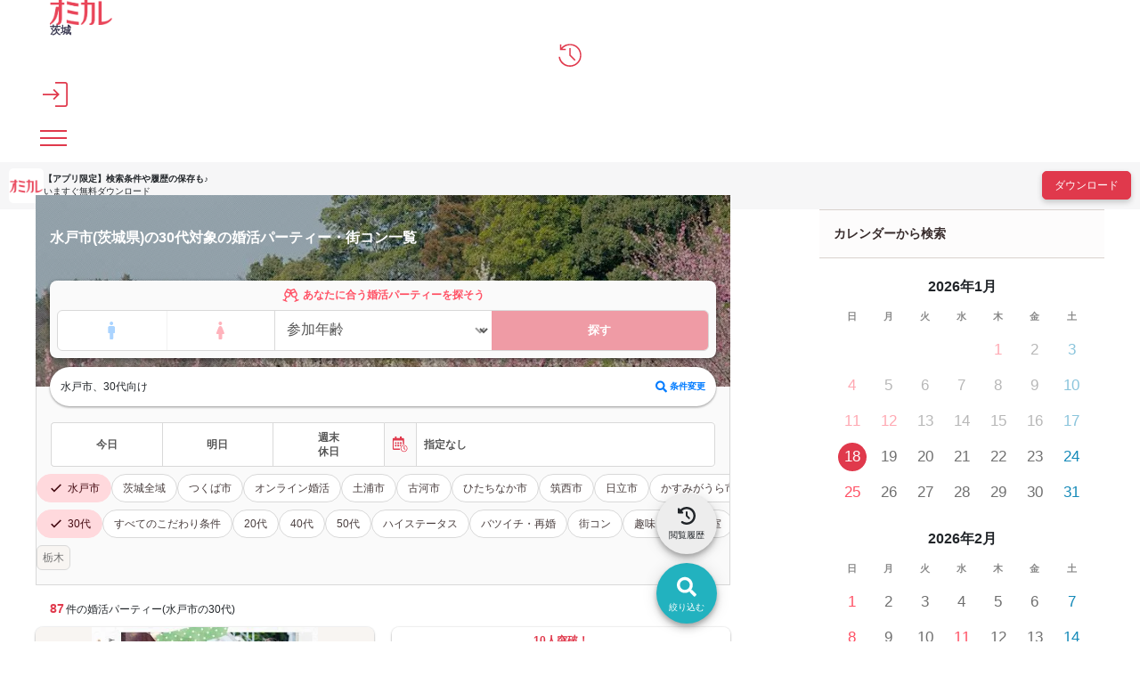

--- FILE ---
content_type: text/html; charset=UTF-8
request_url: https://party-calendar.net/area/ibaraki/unit-8201/genre-3
body_size: 145023
content:
<!DOCTYPE html>
<html lang="ja">
<head>
    <meta charset="utf-8">
    <meta name="viewport" content="width=device-width">
    <meta name="description" content="【婚活パーティー掲載数No1】【口コミ掲載数No1】のオミカレが、水戸市(茨城県)で開催する30代（アラサー）が参加する婚活パーティーのおすすめ87件を紹介。参加体験談など事前に口コミ情報も知ることができ、人気の婚活パーティーが簡単に探せます。">
    <meta name="apple-itunes-app" content="app-id=1437755356">
        <title>水戸市(茨城県)の30代（アラサー）が参加する婚活パーティー・街コン一覧│オミカレ</title>

    <link rel="icon" type="image/png" href="//cdn.party-calendar.net/dist/img/favicon/favicon-2024.png">
    <link rel="apple-touch-icon" sizes="180x180" href="//cdn.party-calendar.net/dist/img/apple_icons/apple-icon-2020-180x180.png">

    <link rel="canonical" href="https://party-calendar.net/area/ibaraki/unit-8201/genre-3">
    <link rel="stylesheet" href="//cdn.party-calendar.net/dist/css/base.css?v=20251007_01">

    <link rel="stylesheet" href="//cdn.party-calendar.net/dist/css/list.css?v=20250917_01" type="text/css" />

    <meta property="og:type" content="article">
<meta property="og:url" content="https://party-calendar.net/area/ibaraki/genre-3">
<meta property="og:image" content="https://party-calendar.net/static/ogp/1200_630_C.jpg">
<meta property="og:site_name" content="オミカレ">
<meta property="og:locale" content="ja_JP">
<meta property="og:title" content="茨城県の30代（アラサー）が参加する婚活パーティー・街コンでの出会い一覧">
        <meta name="twitter:card" content="summary_large_image">
    <meta name="twitter:site" content="@omicale_com">

    
    <script>
    window.dataLayer = window.dataLayer || [];
    dataLayer.push({
        'prefectures': '茨城県',
        'area': '',
        'genre': '30代向け',
        'company': '',
        'customerId': '',
        'PageType': 'List'
    });
</script>
    <script type="text/javascript">
    function omicale_ga_event_track(eventCategory,eventAction,eventLabel,eventValue){
        window.dataLayer = window.dataLayer || [];

        dataLayer.push({
            event: 'omicale.event',
            eventCategory: eventCategory,
            eventAction: eventAction,
            eventLabel: eventLabel,
            eventValue: eventValue
        });

    }
</script>    <script>
    window.dataLayer = window.dataLayer || [];
    window.dataLayer.push({
        event: 'user_properties_set',
        user_properties: {
            user_type: "guest"        }
    });
</script>

        <script>(function(w,d,s,l,i){w[l]=w[l]||[];w[l].push({'gtm.start':
                new Date().getTime(),event:'gtm.js'});var f=d.getElementsByTagName(s)[0],
            j=d.createElement(s),dl=l!='dataLayer'?'&l='+l:'';j.async=true;j.src=
            'https://www.googletagmanager.com/gtm.js?id='+i+dl;f.parentNode.insertBefore(j,f);
        })(window,document,'script','dataLayer','GTM-T955WDG');</script>

    <script src="//cdn.party-calendar.net/dist/js/common.js?v=20251203_01" defer></script>
    <script type="text/javascript" src="//cdn.party-calendar.net/dist/js/list.js?v=20250903_01" defer></script>
<script type="text/javascript" src="//cdn.party-calendar.net/dist/js/scrollPosition.js?v=20230620_01" defer></script>
</head>
<body>
<!-- Google Tag Manager (noscript) -->
<noscript><iframe src="https://www.googletagmanager.com/ns.html?id=GTM-T955WDG"
                  height="0" width="0" style="display:none;visibility:hidden"></iframe></noscript>
<!-- End Google Tag Manager (noscript) -->
<div id="omi_user_id" hidden="hidden" aria-hidden="true"></div>
<div id="flipdesk-data-customer-profiles" data-customer-profiles=''></div>
<div class="l-container js-container">
        
        <header class="l-header js-site-header">
    <div class="p-header">
                <div class="p-header__logo"><div class="p-header__logo--main"><a href="https://party-calendar.net/"><img src="//cdn.party-calendar.net/dist/img/omicale_logo.png" alt="婚活パーティーポータルサイトのオミカレ" width="70" height="28" decoding="async"></a></div>
        <div class="p-header__pref js-header__pref"
        data-roman-pref-name="ibaraki"><a href="https://party-calendar.net/area/ibaraki">茨城</a></div></div>
        <div class="p-header-actions">
    <div class="p-header-actions__item">
        <span class='js-move-page' data-move-url="https://party-calendar.net/history" role="button" tabindex="0">
            <svg width="36" height="36" viewBox="0 0 36 36" fill="none" xmlns="http://www.w3.org/2000/svg" class="p-header-actions__icon" aria-label="閲覧履歴">
                <g clip-path="url(#clip0_10226_20449)">
                    <path d="M17.9219 34.6321C13.7166 34.6321 10.0499 33.2649 6.92188 30.5097C3.79382 27.7545 1.99156 24.295 1.49438 20.1312H3.58666C4.14599 23.6943 5.78252 26.6566 8.45484 29.0182C11.1479 31.3798 14.2966 32.5605 17.9219 32.5605C21.9614 32.5605 25.3795 31.1519 28.1968 28.3346C31.0142 25.5172 32.4228 22.0991 32.4228 18.0596C32.4228 14.0201 31.0142 10.602 28.1968 7.78465C25.3795 4.96732 21.9614 3.55866 17.9219 3.55866C15.7882 3.55866 13.758 4.0144 11.8729 4.92589C9.98779 5.83738 8.33054 7.08032 6.88045 8.67542H12.0179V10.747H3.42094V2.12928H5.4925V7.08032C7.0876 5.31949 8.97273 3.95226 11.1272 2.97862C13.2816 2.00499 15.5396 1.50781 17.9219 1.50781C20.3042 1.50781 22.3757 1.94284 24.3852 2.8129C26.3946 3.68295 28.1554 4.86374 29.6469 6.35527C31.1592 7.86751 32.34 9.60762 33.1893 11.617C34.0594 13.6265 34.4944 15.7809 34.4944 18.0803C34.4944 20.3798 34.0594 22.5342 33.1893 24.5436C32.3192 26.553 31.1385 28.3138 29.6469 29.8054C28.1347 31.3176 26.3946 32.4984 24.3852 33.3477C22.3757 34.1971 20.2213 34.6528 17.9219 34.6528V34.6321ZM24.5509 26.0351L16.9897 18.4739V7.70179H19.0612V17.6246L26.001 24.5643L24.5302 26.0351H24.5509Z" fill="#E0394C"/>
                </g>
                <defs>
                    <clipPath id="clip0_10226_20449">
                        <rect width="33" height="33.145" fill="white" transform="translate(1.5 1.5)"/>
                    </clipPath>
                </defs>
            </svg>
        </span>
    </div>
    <div class="p-header-actions__item">
        <button type="button" class="js-menu-close" data-open-dialog-toggle="header_register_dialog">
    <svg width="36" height="36" viewBox="0 0 36 36" fill="none" xmlns="http://www.w3.org/2000/svg" class="p-header-actions__icon" aria-label="ログイン / 会員登録">
    <g clip-path="url(#clip0_10226_14731)">
        <g clip-path="url(#clip1_10226_14731)">
            <path d="M17.955 36V33.75H32.355C32.6925 33.75 33.03 33.615 33.3 33.3225C33.5925 33.03 33.7275 32.715 33.7275 32.3775V3.645C33.7275 3.3075 33.5925 2.97 33.3 2.7C33.0075 2.4075 32.6925 2.2725 32.355 2.2725H17.955V0H32.355C33.39 0 34.245 0.3375 34.9425 1.035C35.64 1.7325 35.9775 2.5875 35.9775 3.6225V32.355C35.9775 33.39 35.64 34.245 34.9425 34.9425C34.245 35.64 33.39 35.9775 32.355 35.9775H17.955V36ZM16.3575 25.965L14.7825 24.345L20.0025 19.125H0V16.875H20.0025L14.7825 11.655L16.3575 10.035L24.3225 18L16.3575 25.965Z" fill="#E0394C"/>
        </g>
    </g>
    <defs>
        <clipPath id="clip0_10226_14731">
            <rect width="36" height="36" fill="white"/>
        </clipPath>
        <clipPath id="clip1_10226_14731">
            <rect width="36" height="36" fill="white"/>
        </clipPath>
    </defs>
</svg>
</button>
    </div>
    <div class="p-header-actions__item">
        <button type="button" class="p-header-menu-toggle js-menu-toggle" aria-controls="header-menu" aria-expanded="false" aria-label="メニュー表示">
    <span class="p-header-menu-toggle__icon" ></span>
</button>
    </div>
</div>
    </div>
</header>
<div class="p-content-above-header js-content-above-header">
    <div class="p-content-above-header__thumbnail">
      <img src="//cdn.party-calendar.net/dist/img/omicaleServiceLogo.png" alt="" width="39" height="39" decoding="async">
    </div>
    <div class="p-content-above-header__text">
        <p class="p-content-above-header__text_phrase">【アプリ限定】<br>検索条件や履歴の保存も♪</p>
        <p class="p-content-above-header__text_appeal">いますぐ無料ダウンロード</p>
    </div>
    <a href="https://party-calendar.onelink.me/Au29/ex7mlqf9"
        class="p-content-above-header__link"
        target="_blank"
        rel="noopener"
        onclick="omicale_ga_event_track('header-app-button', 'click', '', '')">
        <button class="c-primary-button p-content-above-header__downloader">ダウンロード</button>
    </a>
</div>
<script>
  window.addEventListener('load', () => {
    if (!window.matchMedia('(min-width: 1024px)').matches) {
      omicale_ga_event_track('header-app-button', 'load', '', '');
    }
  });
</script>
<nav class="p-header-menus" id="header-menu" aria-label="メインメニュー" aria-hidden="true">
    <div class="p-header-menus-backdrop js-menu-close" aria-controls="header-menu"></div>
    <div class="p-header-menus-wrapper">
        <div class="p-header-menus-inner">
            <div class="p-header-menus-header">
    <div class="p-header__logo--main"><a href="https://party-calendar.net/"><img src="//cdn.party-calendar.net/dist/img/omicale_logo.png" alt="婚活パーティーポータルサイトのオミカレ" width="70" height="28" decoding="async"></a></div>
    <button type="button" class="p-header-menu-toggle is-show js-menu-close" aria-controls="header-menu" aria-expanded="true" aria-label="メニュー非表示">
        <span class="p-header-menu-toggle__icon" ></span>
    </button>
</div>
            <div class="p-header-menus-contents">
    <div class="p-header-menus-user-nav">
    <button type="button" class="p-header-menus-login-button js-menu-close" data-open-dialog-toggle="header_register_dialog">ログイン / 会員登録</button>

    <div class="p-header-menus-user-nav-vertical">
        <a href="https://party-calendar.net/history" class="p-header-menus-user-nav-vertical__link">
            <svg width="20" height="20" viewBox="0 0 20 20" fill="none" xmlns="http://www.w3.org/2000/svg" aria-hidden="true">
                <g clip-path="url(#clip0_10544_36128)">
                    <path d="M9.95744 19.7383C7.62118 19.7383 5.58414 18.9788 3.84633 17.4481C2.10852 15.9174 1.10726 13.9955 0.831055 11.6822H1.99343C2.30417 13.6617 3.21335 15.3075 4.69797 16.6195C6.1941 17.9315 7.94342 18.5875 9.95744 18.5875C12.2016 18.5875 14.1006 17.8049 15.6657 16.2397C17.2309 14.6745 18.0135 12.7756 18.0135 10.5314C18.0135 8.28718 17.2309 6.38825 15.6657 4.82307C14.1006 3.25789 12.2016 2.4753 9.95744 2.4753C8.77205 2.4753 7.6442 2.72849 6.59691 3.23487C5.54962 3.74125 4.62892 4.43177 3.82331 5.31794H6.67747V6.46881H1.90136V1.6812H3.05223V4.43177C3.9384 3.45354 4.98569 2.69396 6.18259 2.15305C7.3795 1.61215 8.63394 1.33594 9.95744 1.33594C11.2809 1.33594 12.4318 1.57762 13.5482 2.06098C14.6645 2.54435 15.6427 3.20034 16.4714 4.02897C17.3115 4.8691 17.9675 5.83583 18.4393 6.95218C18.9227 8.06852 19.1644 9.26542 19.1644 10.5429C19.1644 11.8203 18.9227 13.0173 18.4393 14.1336C17.956 15.2499 17.3 16.2282 16.4714 17.0568C15.6312 17.8969 14.6645 18.5529 13.5482 19.0248C12.4318 19.4966 11.2349 19.7498 9.95744 19.7498V19.7383ZM13.6402 14.9622L9.43955 10.7616V4.77703H10.5904V10.2897L14.4458 14.1451L13.6287 14.9622H13.6402Z" fill="#E0394C"/>
                </g>
                <defs>
                    <clipPath id="clip0_10544_36128">
                        <rect width="18.3333" height="18.4139" fill="white" transform="translate(0.833984 1.32812)"/>
                    </clipPath>
                </defs>
            </svg>
            <span>閲覧履歴</span>
        </a>
    </div>
</div>
    <dl class="p-header-menus-lists">
    <div class="p-header-menus-lists__item">
        <dt class="p-header-menus-lists__heading">イベントを探す</dt>
        <dd class="p-header-menus-lists__body">
            <ul class="p-header-menus-list">
                <li class="p-header-menus-list__item">
    <a href="https://party-calendar.net/area/ibaraki" class="p-header-menus-list__target">茨城県のイベント一覧</a></li>
                <li class="p-header-menus-list__item">
    <a href="https://party-calendar.net/area/ibaraki/condition" class="p-header-menus-list__target">条件から探す</a></li>
                                <li class="p-header-menus-list__item">
    <details class="p-header-menus-accordion">
    <summary class="p-header-menus-list__target p-header-menus-accordion__toggle">ジャンルから探す</summary>
    <div class="p-header-menus-accordion__body">
        <ul class="p-header-menus-accordion-list">
                        <li>
                <a href="https://party-calendar.net/area/ibaraki" class="p-header-menus-accordion-list__target" >婚活パーティー</a>
            </li>
                        <li>
                <a href="https://party-calendar.net/area/ibaraki/machicon" class="p-header-menus-accordion-list__target" >街コン</a>
            </li>
                        <li>
                <a href="https://party-calendar.net/area/ibaraki/shumicon" class="p-header-menus-accordion-list__target" >趣味・体験コン</a>
            </li>
                        <li>
                <a href="https://party-calendar.net/area/ibaraki/online" class="p-header-menus-accordion-list__target" >オンライン</a>
            </li>
                    </ul>
    </div>
</details>
</li>
                <li class="p-header-menus-list__item">
    <details class="p-header-menus-accordion">
    <summary class="p-header-menus-list__target p-header-menus-accordion__toggle">特集から探す</summary>
    <div class="p-header-menus-accordion__body">
        <ul class="p-header-menus-accordion-list">
                        <li>
                <a href="https://party-calendar.net/area/ibaraki/f-81" class="p-header-menus-accordion-list__target" rel="nofollow">初心者向け特集</a>
            </li>
                        <li>
                <a href="https://party-calendar.net/area/ibaraki/f-79" class="p-header-menus-accordion-list__target" rel="nofollow">友達と参加しやすい特集</a>
            </li>
                        <li>
                <a href="https://party-calendar.net/area/ibaraki/f-80" class="p-header-menus-accordion-list__target" rel="nofollow">週末行けるイベント特集</a>
            </li>
                        <li>
                <a href="https://party-calendar.net/features?area=ibaraki" class="p-header-menus-accordion-list__target" rel="nofollow">特集一覧</a>
            </li>
                    </ul>
    </div>
</details>
</li>
            </ul>
        </dd>
    </div>
    <div class="p-header-menus-lists__item">
        <dt class="p-header-menus-lists__heading">お役立ちコンテンツ</dt>
        <dd class="p-header-menus-lists__body">
            <ul class="p-header-menus-list">
                <li class="p-header-menus-list__item">
                    <a href="https://party-calendar.net/information/beginner" class="p-header-menus-list__target">初めてガイド</a>
                </li>
                <li class="p-header-menus-list__item">
                    <a href="https://party-calendar.net/lp/fashion_guide" class="p-header-menus-list__target">婚活ファッションガイド</a>
                </li>
                <li class="p-header-menus-list__item">
                    <a href="https://party-calendar.net/blog/communication-skill.html" class="p-header-menus-list__target">婚活会話術</a>
                </li>
                <li class="p-header-menus-list__item">
                    <a href="https://party-calendar.net/blog/category/eventreport" class="p-header-menus-list__target">婚活イベント体験談</a>
                </li>
            </ul>
        </dd>
    </div>
    <div class="p-header-menus-lists__item">
        <dt class="p-header-menus-lists__heading">お客様サポート</dt>
        <dd class="p-header-menus-lists__body">
            <ul class="p-header-menus-list">
                <li class="p-header-menus-list__item">
                    <a href="https://party-calendar.net/helps" class="p-header-menus-list__target">よくある質問</a>
                </li>
            </ul>
        </dd>
    </div>
</dl>

    </div>
        </div>
    </div>
</nav>

<dialog id="header_register_dialog" class="c-dialog-user-access" data-dialog>
    <button type="button" class="c-dialog-user-access__close" data-close-dialog-toggle="header_register_dialog" aria-label="閉じる" autofocus>
        <svg width="14" height="14" viewBox="0 0 14 14" fill="none" xmlns="http://www.w3.org/2000/svg">
            <path d="M1 1L13 13" stroke="#212529" stroke-width="2"/>
            <path d="M13 1L1 13" stroke="#212529" stroke-width="2"/>
        </svg>
    </button>
    <dl class="c-dialog-user-access-contents">
        <div class="c-dialog-user-access-contents__item">
            <dt class="c-dialog-user-access-contents__heading">はじめての方はこちら</dt>
            <dd class="c-dialog-user-access-contents__body">
                <span data-move-url="https://party-calendar.net/auth_user/register?path=area%2Fibaraki%2Funit-8201%2Fgenre-3" class="c-primary-base-button js-move-page" role="button" tabindex="0">会員登録する</span>
            </dd>
        </div>
        <div class="c-dialog-user-access-contents__item">
            <dt class="c-dialog-user-access-contents__heading">会員登録がお済みの方はこちら</dt>
            <dd class="c-dialog-user-access-contents__body">
                <a href="https://party-calendar.net/auth_user/login?path=area%2Fibaraki%2Funit-8201%2Fgenre-3" class="c-primary-base-button">ログインする</a>
            </dd>
        </div>
    </dl>
</dialog>


    <!-- ページ内のメインコンテンツ -->
    <div class="l-content" id="js-list-content">
    <div class="l-content__inner">
        <main class="l-main-content">
            <header class="p-search-header p-search-header--selected">
              <div class="p-search-header-mv">
                <figure class="p-pref-image">
                    <picture>
                        <source srcset="//cdn.party-calendar.net/dist/img/webp/prefecture/kv_ibaraki.webp?v=20210414_001" type="image/webp">
                        <img src="//cdn.party-calendar.net/dist/img/prefecture/kv_ibaraki.jpg?v=20210414_001" decoding="async" width="1140" height="240" class="js-object-fit" alt="">
                    </picture>
                </figure>
                <div class="p-search-header-mv__inner">
                  <h1 class="c-page-heading p-area-page-heading js-list-party-title">水戸市(茨城県)の30代対象の婚活パーティー・街コン一覧</h1>
                  <div class="p-search-header-mv__body">
    <div class="p-condition-party-search">
  <div class="p-condition-party-search__inner">
            <form action="https://party-calendar.net/condition_age_gender/" name="search_condition" method="GET" accept-charset="utf-8">
<input type="hidden" name="genre[]" value="3" >    <input type="hidden" name="back_url" value="https://party-calendar.net/area/ibaraki/unit-8201/genre-3">
    <input type="hidden" class="js-condition-search-hidden">
    <p class="p-condition-party-search-title">
      <svg width="19" height="17" viewBox="0 0 19 17" fill="none" xmlns="http://www.w3.org/2000/svg"
           class="p-condition-party-search-title__icon">
        <g clip-path="url(#clip0_3845_22575)">
          <path
            d="M17.3248 13.14L16.4472 13.4618L15.2771 10.4487C16.769 9.48339 17.3248 7.52344 16.4472 5.94377L13.99 1.4973C13.8145 1.20477 13.4927 1 13.1709 1C13.0539 1 12.9369 1.02925 12.8199 1.08776L9.51427 2.3749L6.17941 1.08776C6.0624 1.02925 5.94539 1 5.82838 1C5.50659 1 5.18481 1.20477 5.00929 1.4973L2.55203 5.94377C1.67444 7.52344 2.23025 9.48339 3.72216 10.4487L2.55203 13.4618L1.67444 13.14C1.06012 12.8768 0.387304 13.1985 0.153279 13.7836C0.094773 13.9006 0.153279 14.0469 0.299545 14.1054L5.0678 15.9776C5.18481 16.0361 5.33108 15.9776 5.38958 15.8313C5.62361 15.2463 5.33108 14.5734 4.71676 14.3394L3.83917 13.9884L5.03854 10.9753C5.27257 11.0338 5.50659 11.0631 5.71137 11.0631C7.26178 11.0631 8.66593 10.0685 9.07547 8.51804L9.48501 6.76286L9.92381 8.51804C10.3041 10.0685 11.7375 11.0631 13.2587 11.0631C13.4927 11.0631 13.7267 11.0338 13.9607 10.9753L15.1309 13.9884L14.2825 14.3102C13.6682 14.5734 13.3757 15.2463 13.6097 15.8313C13.6682 15.9483 13.7852 16.0068 13.9022 15.9776L18.6997 14.0761C18.846 14.0469 18.9045 13.9006 18.846 13.7836C18.612 13.1985 17.9392 12.8768 17.3248 13.14ZM7.70058 8.16701C7.4958 9.0446 6.67672 9.65891 5.74062 9.65891C5.44809 9.65891 5.18481 9.60041 4.92153 9.51265C4.33647 9.27862 3.86842 8.81057 3.66365 8.22551C3.45888 7.69896 3.51738 7.11389 3.78066 6.61659L4.51199 5.3002L8.08087 6.70435L7.70058 8.16701ZM8.40265 5.32946L5.21406 4.07157L6.03315 2.52116L8.84145 3.63278L8.40265 5.32946ZM10.5966 5.32946L10.1578 3.63278L12.9661 2.52116L13.8145 4.07157L10.5966 5.32946ZM14.0777 9.51265C13.8145 9.60041 13.5512 9.65891 13.2879 9.65891C12.3226 9.65891 11.5035 9.0446 11.2987 8.16701L10.9184 6.70435L14.4873 5.3002L15.2186 6.61659C15.4819 7.11389 15.5404 7.6697 15.3356 8.22551C15.1309 8.81057 14.6628 9.27862 14.0777 9.51265Z"
            fill="currentColor" />
        </g>
        <defs>
          <clipPath id="clip0_3845_22575">
            <rect width="18.7376" height="16" fill="white" transform="translate(0.130859 0.5)" />
          </clipPath>
        </defs>
      </svg>
      <span class="p-condition-party-search-title__label">あなたに合う婚活パーティーを探そう</span>
    </p>
    <div class="p-condition-party-search-form">
      <div class="p-condition-party-search-form__item p-condition-party-search-switch">
        <label class="p-condition-party-search-switch__item p-condition-party-search-radio">
          <input type="radio" name="gender" value="age_man"
                 class="js-condition-search-radio p-condition-party-search-radio__input" form="temporary">
          <span class="p-condition-party-search-radio__label p-condition-party-search-radio__label--man">
          <svg width="29" height="28" viewBox="0 0 29 28" fill="none" xmlns="http://www.w3.org/2000/svg">
            <title>男性</title>
            <g clip-path="url(#clip0_3847_22981)">
              <path
                d="M16.125 9H12.125C11.5946 9 11.0859 9.21071 10.7108 9.58579C10.3357 9.96086 10.125 10.4696 10.125 11V16C10.125 16.2652 10.2304 16.5196 10.4179 16.7071C10.6054 16.8946 10.8598 17 11.125 17H12.125V23C12.125 23.2652 12.2304 23.5196 12.4179 23.7071C12.6054 23.8946 12.8598 24 13.125 24H15.125C15.3902 24 15.6446 23.8946 15.8321 23.7071C16.0196 23.5196 16.125 23.2652 16.125 23V17H17.125C17.3902 17 17.6446 16.8946 17.8321 16.7071C18.0196 16.5196 18.125 16.2652 18.125 16V11C18.125 10.4696 17.9143 9.96086 17.5392 9.58579C17.1641 9.21071 16.6554 9 16.125 9Z"
                fill="currentColor" />
              <path
                d="M14.125 8C15.2296 8 16.125 7.10457 16.125 6C16.125 4.89543 15.2296 4 14.125 4C13.0204 4 12.125 4.89543 12.125 6C12.125 7.10457 13.0204 8 14.125 8Z"
                fill="currentColor" />
            </g>
            <defs>
              <clipPath id="clip0_3847_22981">
                <rect width="8" height="20" fill="white" transform="translate(10.125 4)" />
              </clipPath>
            </defs>
          </svg>
        </span>
        </label>
        <label class="p-condition-party-search-switch__item p-condition-party-search-radio">
          <input type="radio" name="gender" value="age_woman"
                 class="js-condition-search-radio p-condition-party-search-radio__input" form="temporary">
          <span class="p-condition-party-search-radio__label p-condition-party-search-radio__label--woman">
          <svg width="29" height="28" viewBox="0 0 29 28" fill="none" xmlns="http://www.w3.org/2000/svg">
            <title>女性</title>
            <g clip-path="url(#clip0_3847_22984)">
              <path
                d="M14.3848 8C15.4893 8 16.3848 7.10457 16.3848 6C16.3848 4.89543 15.4893 4 14.3848 4C13.2802 4 12.3848 4.89543 12.3848 6C12.3848 7.10457 13.2802 8 14.3848 8Z"
                fill="currentColor" />
              <path
                d="M18.8347 16.6286L16.3147 10.3086C16.1594 9.92109 15.8917 9.58897 15.5459 9.35504C15.2001 9.12111 14.7922 8.99609 14.3747 8.99609C13.9573 8.99609 13.5494 9.12111 13.2036 9.35504C12.8578 9.58897 12.59 9.92109 12.4347 10.3086L9.91474 16.6286C9.85397 16.7812 9.83171 16.9464 9.84992 17.1096C9.86814 17.2728 9.92627 17.429 10.0192 17.5644C10.1121 17.6998 10.2369 17.8103 10.3827 17.886C10.5284 17.9617 10.6905 18.0004 10.8547 17.9986H12.3847V22.9986C12.3847 23.2638 12.4901 23.5182 12.6776 23.7057C12.8652 23.8932 13.1195 23.9986 13.3847 23.9986H15.3847C15.65 23.9986 15.9043 23.8932 16.0918 23.7057C16.2794 23.5182 16.3847 23.2638 16.3847 22.9986V17.9986H17.9147C18.0773 17.9971 18.237 17.9561 18.3801 17.879C18.5232 17.8019 18.6453 17.6911 18.7359 17.5561C18.8265 17.4212 18.8829 17.2662 18.9001 17.1046C18.9173 16.943 18.8949 16.7796 18.8347 16.6286Z"
                fill="currentColor" />
            </g>
            <defs>
              <clipPath id="clip0_3847_22984">
                <rect width="9.06" height="20" fill="white" transform="translate(9.8457 4)" />
              </clipPath>
            </defs>
          </svg>
        </span>
        </label>
      </div>
      <div class="p-condition-party-search-form__item p-condition-party-search-form__item--border-left">
        <label class="p-condition-party-search-select-wrapper">
            <select name="age" class="p-condition-party-search-select js-condition-search-select" id="age" form="temporary">
<option value="" selected="selected">参加年齢</option>
<option value="18">18歳</option>
<option value="19">19歳</option>
<option value="20">20歳</option>
<option value="21">21歳</option>
<option value="22">22歳</option>
<option value="23">23歳</option>
<option value="24">24歳</option>
<option value="25">25歳</option>
<option value="26">26歳</option>
<option value="27">27歳</option>
<option value="28">28歳</option>
<option value="29">29歳</option>
<option value="30">30歳</option>
<option value="31">31歳</option>
<option value="32">32歳</option>
<option value="33">33歳</option>
<option value="34">34歳</option>
<option value="35">35歳</option>
<option value="36">36歳</option>
<option value="37">37歳</option>
<option value="38">38歳</option>
<option value="39">39歳</option>
<option value="40">40歳</option>
<option value="41">41歳</option>
<option value="42">42歳</option>
<option value="43">43歳</option>
<option value="44">44歳</option>
<option value="45">45歳</option>
<option value="46">46歳</option>
<option value="47">47歳</option>
<option value="48">48歳</option>
<option value="49">49歳</option>
<option value="50">50歳</option>
<option value="51">51歳</option>
<option value="52">52歳</option>
<option value="53">53歳</option>
<option value="54">54歳</option>
<option value="55">55歳</option>
<option value="56">56歳</option>
<option value="57">57歳</option>
<option value="58">58歳</option>
<option value="59">59歳</option>
<option value="60">60歳</option>
<option value="61">61歳</option>
<option value="62">62歳</option>
<option value="63">63歳</option>
<option value="64">64歳</option>
<option value="65">65歳</option>
<option value="66">66歳</option>
<option value="67">67歳</option>
<option value="68">68歳</option>
<option value="69">69歳</option>
<option value="70">70歳</option>
<option value="71">71歳</option>
<option value="72">72歳</option>
<option value="73">73歳</option>
<option value="74">74歳</option>
<option value="75">75歳</option>
<option value="76">76歳</option>
<option value="77">77歳</option>
<option value="78">78歳</option>
<option value="79">79歳</option>
<option value="80">80歳</option>
</select>
        </label>
      </div>
      <div class="p-condition-party-search-form__item">
        <button type="submit" class="p-condition-party-search-submit js-condition-search-submit" disabled>探す</button>
      </div>
    </div>
      </form>  </div>
</div>
    <section class="p-list-search-condition">
            <div class="p-condition-selected">
          <span class="p-condition-selected__value">
            水戸市、30代向け          </span>
          <button type="button" data-move-url="https://party-calendar.net/area/ibaraki/condition?genre[]=3&city[]=%E6%B0%B4%E6%88%B8%E5%B8%82" class="p-condition-selected__button js-move-page">
            <svg width="13" height="14" viewBox="0 0 13 14" fill="none" xmlns="http://www.w3.org/2000/svg">
              <path d="M12.8312 11.7371L10.2947 9.20049C10.1678 9.09902 10.0156 9.02293 9.86344 9.02293H9.45758C10.1425 8.13512 10.5737 7.01902 10.5737 5.7761C10.5737 2.88439 8.18929 0.5 5.29758 0.5C2.38051 0.5 0.0214844 2.88439 0.0214844 5.7761C0.0214844 8.69317 2.38051 11.0522 5.29758 11.0522C6.51514 11.0522 7.63124 10.6463 8.54441 9.9361V10.3673C8.54441 10.5195 8.59514 10.6717 8.72197 10.7985L11.2332 13.3098C11.4869 13.5634 11.8673 13.5634 12.0956 13.3098L12.8059 12.5995C13.0595 12.3712 13.0595 11.9907 12.8312 11.7371ZM5.29758 9.02293C3.49661 9.02293 2.05075 7.57707 2.05075 5.7761C2.05075 4.00049 3.49661 2.52927 5.29758 2.52927C7.07319 2.52927 8.54441 4.00049 8.54441 5.7761C8.54441 7.57707 7.07319 9.02293 5.29758 9.02293Z" fill="currentColor"/>
            </svg>
            条件変更
          </button>
        </div>
        </section>
</div>
                </div>
              </div>

              <div class="p-search-header__body">
                <div class="p-fixed-search-button">
  <button type="button" data-move-url="https://party-calendar.net/area/ibaraki/condition?genre[]=3&city[]=%E6%B0%B4%E6%88%B8%E5%B8%82" class="p-fixed-search-button__target js-move-page" onclick="omicale_ga_event_track('area-foot-menu','click','search');">
    <span class="p-fixed-search-button__inner">
      <svg width="30" height="30" viewBox="0 0 30 30" fill="none" xmlns="http://www.w3.org/2000/svg">
        <path d="M25.6992 22.7852L21.4023 18.4883C21.1875 18.3164 20.9297 18.1875 20.6719 18.1875H19.9844C21.1445 16.6836 21.875 14.793 21.875 12.6875C21.875 7.78906 17.8359 3.75 12.9375 3.75C7.99609 3.75 4 7.78906 4 12.6875C4 17.6289 7.99609 21.625 12.9375 21.625C15 21.625 16.8906 20.9375 18.4375 19.7344V20.4648C18.4375 20.7227 18.5234 20.9805 18.7383 21.1953L22.9922 25.4492C23.4219 25.8789 24.0664 25.8789 24.4531 25.4492L25.6562 24.2461C26.0859 23.8594 26.0859 23.2148 25.6992 22.7852ZM12.9375 18.1875C9.88672 18.1875 7.4375 15.7383 7.4375 12.6875C7.4375 9.67969 9.88672 7.1875 12.9375 7.1875C15.9453 7.1875 18.4375 9.67969 18.4375 12.6875C18.4375 15.7383 15.9453 18.1875 12.9375 18.1875Z" fill="currentColor"/>
      </svg>
      <span class="p-fixed-search-button__label">絞り込む</span>
    </span>
  </button>
</div>
                <div class="p-fixed-history-button">
    <button type="button" data-move-url="https://party-calendar.net/history" class="p-fixed-history-button__target js-move-page">
      <span class="p-fixed-history-button__inner">
        <svg xmlns="http://www.w3.org/2000/svg" viewBox="0 0 512 512" width="20" height="20">
          <path d="M75 75L41 41C25.9 25.9 0 36.6 0 57.9L0 168c0 13.3 10.7 24 24 24l110.1 0c21.4 0 32.1-25.9 17-41l-30.8-30.8C155 85.5 203 64 256 64c106 0 192 86 192 192s-86 192-192 192c-40.8 0-78.6-12.7-109.7-34.4c-14.5-10.1-34.4-6.6-44.6 7.9s-6.6 34.4 7.9 44.6C151.2 495 201.7 512 256 512c141.4 0 256-114.6 256-256S397.4 0 256 0C185.3 0 121.3 28.7 75 75zm181 53c-13.3 0-24 10.7-24 24l0 104c0 6.4 2.5 12.5 7 17l72 72c9.4 9.4 24.6 9.4 33.9 0s9.4-24.6 0-33.9l-65-65 0-94.1c0-13.3-10.7-24-24-24z" fill="currentColor"/>
        </svg>
        <span class="p-fixed-history-button__label">閲覧履歴</span>
      </span>
    </button>
</div>
                <div class="p-list-search-date-period" data-pref="茨城県" data-unit="水戸市" data-genre="30代対象">
            <div class="p-list-search-date-period__item"><a class="p-list-search-date-period__target "
   data-date-name="today"
   data-roman-pref-name="ibaraki"
   data-unit-id="8201"
   data-genre-id="3"
   href="https://party-calendar.net/area/ibaraki/unit-8201/genre-3/today" rel="nofollow">
    <span class="p-list-search-date-period__text">今日</span>
</a>
</div>
            <div class="p-list-search-date-period__item"><a class="p-list-search-date-period__target "
   data-date-name="tomorrow"
   data-roman-pref-name="ibaraki"
   data-unit-id="8201"
   data-genre-id="3"
   href="https://party-calendar.net/area/ibaraki/unit-8201/genre-3/tomorrow" rel="nofollow">
    <span class="p-list-search-date-period__text">明日</span>
</a>
</div>
            <div class="p-list-search-date-period__item"><a class="p-list-search-date-period__target "
   data-date-name="weekend"
   data-roman-pref-name="ibaraki"
   data-unit-id="8201"
   data-genre-id="3"
   href="https://party-calendar.net/area/ibaraki/unit-8201/genre-3/weekend" rel="nofollow">
    <span class="p-list-search-date-period__text">週末<br />
休日</span>
</a>
</div>
            <div class="p-list-search-date-period__item"><button class="p-list-search-date-period-calendar-toggle js-list-search-date-period-button"
        aria-pressed="false"
        data-date-name="specified-day">
    <span class="p-list-search-date-period-calendar-toggle__inner">
      <span class="p-list-search-date-period-calendar-toggle__icon">
        <svg width="19" height="20" viewBox="0 0 19 20" fill="none" xmlns="http://www.w3.org/2000/svg">
          <g clip-path="url(#clip0_101_30826)">
            <path d="M6.625 9.315H7.775C7.86703 9.31247 7.95459 9.27479 8.01969 9.20969C8.08479 9.14459 8.12247 9.05703 8.125 8.965V7.785C8.11809 7.69447 8.079 7.6094 8.0148 7.5452C7.9506 7.48099 7.86553 7.4419 7.775 7.435H6.625C6.53123 7.43496 6.44114 7.47151 6.37391 7.53688C6.30668 7.60224 6.2676 7.69126 6.265 7.785V8.965C6.26352 9.01222 6.27191 9.05922 6.28961 9.10302C6.30732 9.14682 6.33395 9.18644 6.36782 9.21937C6.4017 9.2523 6.44206 9.27782 6.48634 9.29428C6.53062 9.31074 6.57784 9.3178 6.625 9.315Z" fill="#E0394C"/>
            <path d="M6.625 12.125H7.775C7.86703 12.1225 7.95459 12.0848 8.01969 12.0197C8.08479 11.9546 8.12247 11.867 8.125 11.775V10.605C8.11809 10.5145 8.079 10.4294 8.0148 10.3652C7.9506 10.301 7.86553 10.2619 7.775 10.255H6.625C6.53123 10.255 6.44114 10.2915 6.37391 10.3569C6.30668 10.4223 6.2676 10.5113 6.265 10.605V11.775C6.26352 11.8222 6.27191 11.8692 6.28961 11.913C6.30732 11.9568 6.33395 11.9965 6.36782 12.0294C6.4017 12.0623 6.44206 12.0878 6.48634 12.1043C6.53062 12.1208 6.57784 12.1278 6.625 12.125Z" fill="#E0394C"/>
            <path d="M9.415 12.125H10.625C10.7178 12.125 10.8069 12.0881 10.8725 12.0225C10.9381 11.9569 10.975 11.8678 10.975 11.775V10.605C10.9702 10.5137 10.9318 10.4275 10.8671 10.3629C10.8025 10.2982 10.7163 10.2598 10.625 10.255H9.415C9.32218 10.255 9.23315 10.2919 9.16751 10.3575C9.10188 10.4232 9.065 10.5122 9.065 10.605V11.775C9.06362 11.8213 9.07172 11.8675 9.08882 11.9106C9.10592 11.9537 9.13165 11.9928 9.16443 12.0256C9.19721 12.0584 9.23635 12.0841 9.27944 12.1012C9.32253 12.1183 9.36866 12.1264 9.415 12.125Z" fill="#E0394C"/>
            <path d="M9.415 9.315H10.625C10.7178 9.315 10.8069 9.27812 10.8725 9.21248C10.9381 9.14685 10.975 9.05782 10.975 8.965V7.785C10.9681 7.69447 10.929 7.6094 10.8648 7.5452C10.8006 7.48099 10.7155 7.4419 10.625 7.435H9.415C9.32218 7.435 9.23315 7.47187 9.16751 7.53751C9.10188 7.60315 9.065 7.69217 9.065 7.785V8.965C9.06362 9.01134 9.07172 9.05747 9.08882 9.10056C9.10592 9.14365 9.13165 9.18278 9.16443 9.21557C9.19721 9.24835 9.23635 9.27408 9.27944 9.29118C9.32253 9.30828 9.36866 9.31638 9.415 9.315Z" fill="#E0394C"/>
            <path d="M12.345 2.755H10.935V1.225C10.9297 1.14045 10.8964 1.06009 10.8402 0.996681C10.784 0.933268 10.7083 0.89044 10.625 0.875H9.41501C9.32218 0.875 9.23316 0.911875 9.16752 0.977513C9.10188 1.04315 9.06501 1.13217 9.06501 1.225V2.755H5.31501V1.225C5.3081 1.13447 5.26901 1.0494 5.20481 0.985199C5.1406 0.920997 5.05554 0.881905 4.96501 0.875H3.78501C3.69298 0.877523 3.60541 0.915207 3.54031 0.980306C3.47521 1.04541 3.43753 1.13297 3.43501 1.225V2.755H2.03501C1.66278 2.75499 1.30564 2.90217 1.0415 3.16444C0.777363 3.42671 0.627645 3.78278 0.625005 4.155V14.465C0.623675 14.6505 0.659238 14.8345 0.729626 15.0062C0.800014 15.1778 0.903824 15.3338 1.03502 15.465C1.16622 15.5962 1.32218 15.7 1.49385 15.7704C1.66552 15.8408 1.84947 15.8763 2.03501 15.875H12.345C12.7172 15.8724 13.0733 15.7226 13.3356 15.4585C13.5978 15.1944 13.745 14.8372 13.745 14.465V4.155C13.7398 3.78531 13.5907 3.43221 13.3292 3.17077C13.0678 2.90933 12.7147 2.76017 12.345 2.755ZM12.345 14.295C12.3467 14.3186 12.3431 14.3423 12.3345 14.3644C12.3259 14.3865 12.3125 14.4064 12.2953 14.4226C12.278 14.4389 12.2574 14.4511 12.2349 14.4585C12.2124 14.4658 12.1885 14.468 12.165 14.465H2.16501C2.04501 14.465 1.99501 14.415 1.99501 14.295V5.565H12.345V14.295Z" fill="#E0394C"/>
            <path d="M3.785 9.315H4.965C5.05703 9.31247 5.14459 9.27479 5.20969 9.20969C5.27479 9.14459 5.31247 9.05703 5.315 8.965V7.785C5.30809 7.69447 5.269 7.6094 5.2048 7.5452C5.1406 7.48099 5.05553 7.4419 4.965 7.435H3.785C3.69297 7.43752 3.6054 7.47521 3.5403 7.5403C3.4752 7.6054 3.43752 7.69297 3.435 7.785V8.965C3.43361 9.01134 3.44172 9.05747 3.45882 9.10056C3.47592 9.14365 3.50165 9.18278 3.53443 9.21557C3.56721 9.24835 3.60635 9.27408 3.64944 9.29118C3.69253 9.30828 3.73866 9.31638 3.785 9.315Z" fill="#E0394C"/>
            <path d="M3.785 12.125H4.965C5.05703 12.1225 5.14459 12.0848 5.20969 12.0197C5.27479 11.9546 5.31247 11.867 5.315 11.775V10.605C5.30809 10.5145 5.269 10.4294 5.2048 10.3652C5.1406 10.301 5.05553 10.2619 4.965 10.255H3.785C3.69217 10.255 3.60315 10.2919 3.53751 10.3575C3.47187 10.4232 3.435 10.5122 3.435 10.605V11.775C3.43361 11.8213 3.44172 11.8675 3.45882 11.9106C3.47592 11.9537 3.50165 11.9928 3.53443 12.0256C3.56721 12.0584 3.60635 12.0841 3.64944 12.1012C3.69253 12.1183 3.73866 12.1264 3.785 12.125Z" fill="#E0394C"/>
            <path d="M13.625 19.125C16.2484 19.125 18.375 16.9984 18.375 14.375C18.375 11.7516 16.2484 9.625 13.625 9.625C11.0016 9.625 8.875 11.7516 8.875 14.375C8.875 16.9984 11.0016 19.125 13.625 19.125Z" fill="white"/>
            <path d="M13.625 10.495C12.8576 10.495 12.1074 10.7226 11.4694 11.1489C10.8313 11.5752 10.334 12.1812 10.0403 12.8902C9.74668 13.5992 9.66984 14.3793 9.81955 15.1319C9.96926 15.8846 10.3388 16.5759 10.8814 17.1186C11.4241 17.6612 12.1154 18.0307 12.868 18.1804C13.6207 18.3302 14.4008 18.2533 15.1098 17.9596C15.8188 17.666 16.4248 17.1687 16.8511 16.5306C17.2774 15.8925 17.505 15.1424 17.505 14.375C17.505 13.346 17.0962 12.3591 16.3686 11.6314C15.6409 10.9038 14.654 10.495 13.625 10.495ZM13.625 17.495C13.0079 17.495 12.4047 17.312 11.8916 16.9692C11.3785 16.6263 10.9786 16.1391 10.7425 15.569C10.5063 14.9989 10.4446 14.3715 10.5649 13.7663C10.6853 13.1611 10.9825 12.6052 11.4188 12.1688C11.8552 11.7325 12.4111 11.4353 13.0163 11.3149C13.6215 11.1946 14.2489 11.2563 14.819 11.4925C15.3891 11.7286 15.8764 12.1285 16.2192 12.6416C16.562 13.1547 16.745 13.7579 16.745 14.375C16.7463 14.7851 16.6665 15.1914 16.5102 15.5705C16.3539 15.9497 16.1241 16.2941 15.8341 16.5841C15.5441 16.8741 15.1997 17.1039 14.8205 17.2602C14.4414 17.4165 14.0351 17.4963 13.625 17.495ZM14.625 15.875C14.6452 15.8915 14.6688 15.9034 14.6942 15.9099C14.7195 15.9164 14.7459 15.9173 14.7716 15.9125C14.7973 15.9078 14.8216 15.8975 14.8429 15.8824C14.8642 15.8672 14.882 15.8477 14.895 15.825L15.195 15.435C15.2125 15.4182 15.2265 15.398 15.236 15.3757C15.2456 15.3533 15.2505 15.3293 15.2505 15.305C15.2505 15.2807 15.2456 15.2567 15.236 15.2343C15.2265 15.212 15.2125 15.1918 15.195 15.175L14.195 14.405V12.185C14.1905 12.1361 14.1691 12.0903 14.1344 12.0556C14.0997 12.0209 14.0539 11.9995 14.005 11.995H13.505C13.4554 11.9974 13.4085 12.0182 13.3733 12.0533C13.3382 12.0885 13.3174 12.1354 13.315 12.185V14.765C13.3142 14.7913 13.3191 14.8175 13.3295 14.8417C13.3398 14.8658 13.3554 14.8875 13.375 14.905L14.625 15.875Z" fill="#E0394C"/>
          </g>
          <defs>
            <clipPath id="clip0_101_30826">
              <rect width="17.75" height="18.25" fill="white" transform="translate(0.625 0.875)"/>
            </clipPath>
          </defs>
        </svg>
      </span>
      <span class="p-list-search-date-period-calendar-toggle__label">
        指定なし      </span>
    </span>
</button>
</div>
    </div>
<!-- カレンダーパーツ -->
<div class="p-list-search-calendar-outer js-list-search-calendar-outer" aria-hidden="true" id="calendar-tab">
    <button type="button" class="p-list-search-calendar-bg js-list-search-calendar-close"></button>
    <div class="p-list-search-calendar-content">
      <form action="https://party-calendar.net/area/ibaraki/unit-8201/search?genre[]=3" class="p-list-search-calendar-form js-list-search-calendar-form" method="GET" accept-charset="utf-8">
<input type="hidden" name="genre[]" value="3" >      <input type="hidden" name="open_date" value="2026-01-18">
      <div class="p-list-search-calendar">
          <div class="glide">
              <div class="glide__track" data-glide-el="track">
                  <ul class="glide__slides">
                      <li class="glide__slide p-list-search-calendar__inner">
                          <table class="p-calendar js-calendar"><tbody>


<th colspan="7" class="p-calendar-heading"><span>1月&nbsp;2026</span></th>

</tr>

<tr>
<td class="p-calendar-day">日</td><td class="p-calendar-day">月</td><td class="p-calendar-day">火</td><td class="p-calendar-day">水</td><td class="p-calendar-day">木</td><td class="p-calendar-day">金</td><td class="p-calendar-day">土</td>
</tr>

<tr>
<td class="p-calendar-date">&nbsp;</td><td class="p-calendar-date">&nbsp;</td><td class="p-calendar-date">&nbsp;</td><td class="p-calendar-date">&nbsp;</td><td class="p-calendar-date"><div class="p-calendar-future-date">
    <span data-date="2026-01-01">1</span>
</div> </td><td class="p-calendar-date"><div class="p-calendar-future-date">
    <span data-date="2026-01-02">2</span>
</div> </td><td class="p-calendar-date"><div class="p-calendar-future-date">
    <span data-date="2026-01-03">3</span>
</div> </td>
</tr>

<tr>
<td class="p-calendar-date"><div class="p-calendar-future-date">
    <span data-date="2026-01-04">4</span>
</div> </td><td class="p-calendar-date"><div class="p-calendar-future-date">
    <span data-date="2026-01-05">5</span>
</div> </td><td class="p-calendar-date"><div class="p-calendar-future-date">
    <span data-date="2026-01-06">6</span>
</div> </td><td class="p-calendar-date"><div class="p-calendar-future-date">
    <span data-date="2026-01-07">7</span>
</div> </td><td class="p-calendar-date"><div class="p-calendar-future-date">
    <span data-date="2026-01-08">8</span>
</div> </td><td class="p-calendar-date"><div class="p-calendar-future-date">
    <span data-date="2026-01-09">9</span>
</div> </td><td class="p-calendar-date"><div class="p-calendar-future-date">
    <span data-date="2026-01-10">10</span>
</div> </td>
</tr>

<tr>
<td class="p-calendar-date"><div class="p-calendar-future-date">
    <span data-date="2026-01-11">11</span>
</div> </td><td class="p-calendar-date"><div class="p-calendar-future-date">
    <span data-date="2026-01-12">12</span>
</div> </td><td class="p-calendar-date"><div class="p-calendar-future-date">
    <span data-date="2026-01-13">13</span>
</div> </td><td class="p-calendar-date"><div class="p-calendar-future-date">
    <span data-date="2026-01-14">14</span>
</div> </td><td class="p-calendar-date"><div class="p-calendar-future-date">
    <span data-date="2026-01-15">15</span>
</div> </td><td class="p-calendar-date"><div class="p-calendar-future-date">
    <span data-date="2026-01-16">16</span>
</div> </td><td class="p-calendar-date"><div class="p-calendar-future-date">
    <span data-date="2026-01-17">17</span>
</div> </td>
</tr>

<tr>
<td class="p-calendar-today"><div class="p-calendar-future-date">
    <span data-date="2026-01-18" class="selected-date">18</span>
</div> </td><td class="p-calendar-date"><div class="p-calendar-future-date">
    <span data-date="2026-01-19">19</span>
</div> </td><td class="p-calendar-date"><div class="p-calendar-future-date">
    <span data-date="2026-01-20">20</span>
</div> </td><td class="p-calendar-date"><div class="p-calendar-future-date">
    <span data-date="2026-01-21">21</span>
</div> </td><td class="p-calendar-date"><div class="p-calendar-future-date">
    <span data-date="2026-01-22">22</span>
</div> </td><td class="p-calendar-date"><div class="p-calendar-future-date">
    <span data-date="2026-01-23">23</span>
</div> </td><td class="p-calendar-date"><div class="p-calendar-future-date">
    <span data-date="2026-01-24">24</span>
</div> </td>
</tr>

<tr>
<td class="p-calendar-date"><div class="p-calendar-future-date">
    <span data-date="2026-01-25">25</span>
</div> </td><td class="p-calendar-date"><div class="p-calendar-future-date">
    <span data-date="2026-01-26">26</span>
</div> </td><td class="p-calendar-date"><div class="p-calendar-future-date">
    <span data-date="2026-01-27">27</span>
</div> </td><td class="p-calendar-date"><div class="p-calendar-future-date">
    <span data-date="2026-01-28">28</span>
</div> </td><td class="p-calendar-date"><div class="p-calendar-future-date">
    <span data-date="2026-01-29">29</span>
</div> </td><td class="p-calendar-date"><div class="p-calendar-future-date">
    <span data-date="2026-01-30">30</span>
</div> </td><td class="p-calendar-date"><div class="p-calendar-future-date">
    <span data-date="2026-01-31">31</span>
</div> </td>
</tr>

</tbody></table>                      </li>
                      <li class="glide__slide p-list-search-calendar__inner">
                          <table class="p-calendar js-calendar"><tbody>


<th colspan="7" class="p-calendar-heading"><span>2月&nbsp;2026</span></th>

</tr>

<tr>
<td class="p-calendar-day">日</td><td class="p-calendar-day">月</td><td class="p-calendar-day">火</td><td class="p-calendar-day">水</td><td class="p-calendar-day">木</td><td class="p-calendar-day">金</td><td class="p-calendar-day">土</td>
</tr>

<tr>
<td class="p-calendar-date"><div class="p-calendar-future-date">
    <span data-date="2026-02-01">1</span>
</div> </td><td class="p-calendar-date"><div class="p-calendar-future-date">
    <span data-date="2026-02-02">2</span>
</div> </td><td class="p-calendar-date"><div class="p-calendar-future-date">
    <span data-date="2026-02-03">3</span>
</div> </td><td class="p-calendar-date"><div class="p-calendar-future-date">
    <span data-date="2026-02-04">4</span>
</div> </td><td class="p-calendar-date"><div class="p-calendar-future-date">
    <span data-date="2026-02-05">5</span>
</div> </td><td class="p-calendar-date"><div class="p-calendar-future-date">
    <span data-date="2026-02-06">6</span>
</div> </td><td class="p-calendar-date"><div class="p-calendar-future-date">
    <span data-date="2026-02-07">7</span>
</div> </td>
</tr>

<tr>
<td class="p-calendar-date"><div class="p-calendar-future-date">
    <span data-date="2026-02-08">8</span>
</div> </td><td class="p-calendar-date"><div class="p-calendar-future-date">
    <span data-date="2026-02-09">9</span>
</div> </td><td class="p-calendar-date"><div class="p-calendar-future-date">
    <span data-date="2026-02-10">10</span>
</div> </td><td class="p-calendar-date"><div class="p-calendar-future-date">
    <span data-date="2026-02-11">11</span>
</div> </td><td class="p-calendar-date"><div class="p-calendar-future-date">
    <span data-date="2026-02-12">12</span>
</div> </td><td class="p-calendar-date"><div class="p-calendar-future-date">
    <span data-date="2026-02-13">13</span>
</div> </td><td class="p-calendar-date"><div class="p-calendar-future-date">
    <span data-date="2026-02-14">14</span>
</div> </td>
</tr>

<tr>
<td class="p-calendar-date"><div class="p-calendar-future-date">
    <span data-date="2026-02-15">15</span>
</div> </td><td class="p-calendar-date"><div class="p-calendar-future-date">
    <span data-date="2026-02-16">16</span>
</div> </td><td class="p-calendar-date"><div class="p-calendar-future-date">
    <span data-date="2026-02-17">17</span>
</div> </td><td class="p-calendar-date"><div class="p-calendar-future-date">
    <span data-date="2026-02-18">18</span>
</div> </td><td class="p-calendar-date"><div class="p-calendar-future-date">
    <span data-date="2026-02-19">19</span>
</div> </td><td class="p-calendar-date"><div class="p-calendar-future-date">
    <span data-date="2026-02-20">20</span>
</div> </td><td class="p-calendar-date"><div class="p-calendar-future-date">
    <span data-date="2026-02-21">21</span>
</div> </td>
</tr>

<tr>
<td class="p-calendar-date"><div class="p-calendar-future-date">
    <span data-date="2026-02-22">22</span>
</div> </td><td class="p-calendar-date"><div class="p-calendar-future-date">
    <span data-date="2026-02-23">23</span>
</div> </td><td class="p-calendar-date"><div class="p-calendar-future-date">
    <span data-date="2026-02-24">24</span>
</div> </td><td class="p-calendar-date"><div class="p-calendar-future-date">
    <span data-date="2026-02-25">25</span>
</div> </td><td class="p-calendar-date"><div class="p-calendar-future-date">
    <span data-date="2026-02-26">26</span>
</div> </td><td class="p-calendar-date"><div class="p-calendar-future-date">
    <span data-date="2026-02-27">27</span>
</div> </td><td class="p-calendar-date"><div class="p-calendar-future-date">
    <span data-date="2026-02-28">28</span>
</div> </td>
</tr>

</tbody></table>                      </li>
                  </ul>
              </div>

              <div class="p-list-search-calendar__controller" data-glide-el="controls">
                  <button type="button" data-glide-dir="<" aria-label="前の月">
                    <svg width="8" height="12" viewBox="0 0 8 12" fill="none" xmlns="http://www.w3.org/2000/svg">
                      <path d="M0.800781 5.21875C0.572266 5.44727 0.572266 5.82812 0.800781 6.05664L5.72656 11.0078C5.98047 11.2363 6.36133 11.2363 6.58984 11.0078L7.17383 10.4238C7.40234 10.1953 7.40234 9.81445 7.17383 9.56055L3.26367 5.625L7.17383 1.71484C7.40234 1.46094 7.40234 1.08008 7.17383 0.851562L6.58984 0.267578C6.36133 0.0390625 5.98047 0.0390625 5.72656 0.267578L0.800781 5.21875Z" fill="#747474"/>
                    </svg>
                  </button>
                  <button type="button" data-glide-dir=">" aria-label="次の月">
                    <svg width="8" height="12" viewBox="0 0 8 12" fill="none" xmlns="http://www.w3.org/2000/svg">
                      <path d="M7.17383 6.05664C7.40234 5.82812 7.40234 5.44727 7.17383 5.21875L2.24805 0.267578C1.99414 0.0390625 1.61328 0.0390625 1.38477 0.267578L0.800781 0.851562C0.572266 1.08008 0.572266 1.46094 0.800781 1.71484L4.71094 5.625L0.800781 9.56055C0.572266 9.81445 0.572266 10.1953 0.800781 10.4238L1.38477 11.0078C1.61328 11.2363 1.99414 11.2363 2.24805 11.0078L7.17383 6.05664Z" fill="#747474"/>
                    </svg>
                  </button>
              </div>
          </div>
      </div>
      <div class="p-list-search-calendar__footer">
          <div class="p-list-search-calendar-start">
              <label class="p-list-search-calendar-start__icon" for="p-list-search-calendar__start-time">
                <svg width="28" height="28" viewBox="0 0 28 28" fill="none" xmlns="http://www.w3.org/2000/svg">
                  <title>開始時刻</title>
                  <path d="M14 4.8125C8.64844 4.8125 4.3125 9.14844 4.3125 14.5C4.3125 19.8516 8.64844 24.1875 14 24.1875C19.3516 24.1875 23.6875 19.8516 23.6875 14.5C23.6875 9.14844 19.3516 4.8125 14 4.8125ZM14 22.3125C9.66406 22.3125 6.1875 18.8359 6.1875 14.5C6.1875 10.2031 9.66406 6.6875 14 6.6875C18.2969 6.6875 21.8125 10.2031 21.8125 14.5C21.8125 18.8359 18.2969 22.3125 14 22.3125ZM16.3828 18.25C16.6172 18.4062 16.8906 18.3672 17.0469 18.1328L17.7891 17.1562C17.9453 16.9219 17.9062 16.6484 17.6719 16.4922L15.0938 14.5781V9.03125C15.0938 8.79688 14.8594 8.5625 14.625 8.5625H13.375C13.1016 8.5625 12.9062 8.79688 12.9062 9.03125V15.4766C12.9062 15.5938 12.9453 15.75 13.0625 15.8281L16.3828 18.25Z" fill="#493E3E"/>
                </svg>
              </label>
              <div class="p-list-search-calendar-start__body">
                <label class="p-list-search-calendar-start-select-wrapper">
                  <select name="open_time" id="p-list-search-calendar__start-time" class="p-list-search-calendar-start-select js-list-search-calendar-time">
                    <option value="">指定なし</option>
                                                                                                <option value="8:00" >8:00 以降</option>
                                                    <option value="8:30" >8:30 以降</option>
                                                                                                    <option value="9:00" >9:00 以降</option>
                                                    <option value="9:30" >9:30 以降</option>
                                                                                                    <option value="10:00" >10:00 以降</option>
                                                    <option value="10:30" >10:30 以降</option>
                                                                                                    <option value="11:00" >11:00 以降</option>
                                                    <option value="11:30" >11:30 以降</option>
                                                                                                    <option value="12:00" >12:00 以降</option>
                                                    <option value="12:30" >12:30 以降</option>
                                                                                                    <option value="13:00" >13:00 以降</option>
                                                    <option value="13:30" >13:30 以降</option>
                                                                                                    <option value="14:00" >14:00 以降</option>
                                                    <option value="14:30" >14:30 以降</option>
                                                                                                    <option value="15:00" >15:00 以降</option>
                                                    <option value="15:30" >15:30 以降</option>
                                                                                                    <option value="16:00" >16:00 以降</option>
                                                    <option value="16:30" >16:30 以降</option>
                                                                                                    <option value="17:00" >17:00 以降</option>
                                                    <option value="17:30" >17:30 以降</option>
                                                                                                    <option value="18:00" >18:00 以降</option>
                                                    <option value="18:30" >18:30 以降</option>
                                                                                                    <option value="19:00" >19:00 以降</option>
                                                    <option value="19:30" >19:30 以降</option>
                                                                                                    <option value="20:00" >20:00 以降</option>
                                                    <option value="20:30" >20:30 以降</option>
                                                                                                    <option value="21:00" >21:00 以降</option>
                                                    <option value="21:30" >21:30 以降</option>
                                                                                                    <option value="22:00" >22:00 以降</option>
                                                    <option value="22:30" >22:30 以降</option>
                                                                  </select>
                </label>
              </div>
          </div>
          <div class="p-list-search-calendar__search">
              <button type="submit" class="c-primary-button js-list-search-calendar-submit" disabled>決定</button>
          </div>
          <div class="p-list-search-calendar__close">
              <button type="button" class="c-quaternary-button js-list-search-calendar-close">とじる</button>
          </div>
      </div>
      </form>    </div>
</div>
                <section class="p-search-shortcut" id="p-search-shortcut">
    <div class="p-search-shortcut__inner">
    <ul class="p-search-shortcut__list">
                    <li class="p-search-shortcut__item p-search-shortcut__item__selected">
  <button class="p-search-shortcut__target c-information-tag2 js-move-page" data-move-url="https://party-calendar.net/area/ibaraki/genre-3">
      <svg width="18" height="18" viewBox="0 0 18 18" fill="none" xmlns="http://www.w3.org/2000/svg" class="c-information-tag2__icon">
        <path
          d="M13.5586 4.61865L6.88086 11.2964L4.44336 8.8335C4.31641 8.73193 4.11328 8.73193 4.01172 8.8335L3.27539 9.56982C3.17383 9.67139 3.17383 9.87451 3.27539 10.0015L6.67773 13.3784C6.80469 13.5054 6.98242 13.5054 7.10938 13.3784L14.7266 5.76123C14.8281 5.65967 14.8281 5.45654 14.7266 5.32959L13.9902 4.61865C13.8887 4.4917 13.6855 4.4917 13.5586 4.61865Z"
          fill="#430A11" />
      </svg>
      水戸市  </button>
</li>
                    <li class="p-search-shortcut__item">
  <a href="https://party-calendar.net/area/ibaraki/genre-3" class="p-search-shortcut__target c-information-tag2">茨城全域</a>
</li>
                                        <li class="p-search-shortcut__item">
  <a href="https://party-calendar.net/area/ibaraki/unit-8220/genre-3" class="p-search-shortcut__target c-information-tag2">つくば市</a>
</li>
                    <li class="p-search-shortcut__item">
  <a href="https://party-calendar.net/area/ibaraki/online/search?genre[]=3" class="p-search-shortcut__target c-information-tag2">オンライン婚活</a>
</li>
                    <li class="p-search-shortcut__item">
  <a href="https://party-calendar.net/area/ibaraki/unit-8203/genre-3" class="p-search-shortcut__target c-information-tag2">土浦市</a>
</li>
                    <li class="p-search-shortcut__item">
  <a href="https://party-calendar.net/area/ibaraki/unit-8204/genre-3" class="p-search-shortcut__target c-information-tag2">古河市</a>
</li>
                    <li class="p-search-shortcut__item">
  <button type="button" class="p-search-shortcut__target c-information-tag2 js-move-page" data-move-url="https://party-calendar.net/area/ibaraki/unit-8221/genre-3">ひたちなか市</button>
</li>
                    <li class="p-search-shortcut__item">
  <button type="button" class="p-search-shortcut__target c-information-tag2 js-move-page" data-move-url="https://party-calendar.net/area/ibaraki/unit-8227/genre-3">筑西市</button>
</li>
                    <li class="p-search-shortcut__item">
  <button type="button" class="p-search-shortcut__target c-information-tag2 js-move-page" data-move-url="https://party-calendar.net/area/ibaraki/unit-8202/genre-3">日立市</button>
</li>
                    <li class="p-search-shortcut__item">
  <button type="button" class="p-search-shortcut__target c-information-tag2 js-move-page" data-move-url="https://party-calendar.net/area/ibaraki/unit-8230/genre-3">かすみがうら市</button>
</li>
            </ul>
</div>
    <div class="p-search-shortcut__inner">
    <ul class="p-search-shortcut__list">
                    <li class="p-search-shortcut__item p-search-shortcut__item__selected">
  <button class="p-search-shortcut__target c-information-tag2 js-move-page" data-move-url="https://party-calendar.net/area/ibaraki/unit-8201">
      <svg width="18" height="18" viewBox="0 0 18 18" fill="none" xmlns="http://www.w3.org/2000/svg" class="c-information-tag2__icon">
        <path
          d="M13.5586 4.61865L6.88086 11.2964L4.44336 8.8335C4.31641 8.73193 4.11328 8.73193 4.01172 8.8335L3.27539 9.56982C3.17383 9.67139 3.17383 9.87451 3.27539 10.0015L6.67773 13.3784C6.80469 13.5054 6.98242 13.5054 7.10938 13.3784L14.7266 5.76123C14.8281 5.65967 14.8281 5.45654 14.7266 5.32959L13.9902 4.61865C13.8887 4.4917 13.6855 4.4917 13.5586 4.61865Z"
          fill="#430A11" />
      </svg>
      30代  </button>
</li>
                    <li class="p-search-shortcut__item">
  <a href="https://party-calendar.net/area/ibaraki/unit-8201" class="p-search-shortcut__target c-information-tag2">すべてのこだわり条件</a>
</li>
                    <li class="p-search-shortcut__item">
  <a href="https://party-calendar.net/area/ibaraki/unit-8201/genre-2" class="p-search-shortcut__target c-information-tag2">20代</a>
</li>
                                        <li class="p-search-shortcut__item">
  <a href="https://party-calendar.net/area/ibaraki/unit-8201/genre-4" class="p-search-shortcut__target c-information-tag2">40代</a>
</li>
                    <li class="p-search-shortcut__item">
  <a href="https://party-calendar.net/area/ibaraki/unit-8201/genre-11" class="p-search-shortcut__target c-information-tag2">50代</a>
</li>
                    <li class="p-search-shortcut__item">
  <a href="https://party-calendar.net/area/ibaraki/unit-8201/genre-1" class="p-search-shortcut__target c-information-tag2">ハイステータス</a>
</li>
                    <li class="p-search-shortcut__item">
  <a href="https://party-calendar.net/area/ibaraki/unit-8201/genre-5" class="p-search-shortcut__target c-information-tag2">バツイチ・再婚</a>
</li>
                                        <li class="p-search-shortcut__item">
  <a href="https://party-calendar.net/area/ibaraki/unit-8201/machicon" class="p-search-shortcut__target c-information-tag2">街コン</a>
</li>
                    <li class="p-search-shortcut__item">
  <button type="button" class="p-search-shortcut__target c-information-tag2 js-move-page" data-move-url="https://party-calendar.net/area/ibaraki/unit-8201/shumicon">趣味コン</button>
</li>
                    <li class="p-search-shortcut__item">
  <a href="https://party-calendar.net/area/ibaraki/unit-8201/genre-13" class="p-search-shortcut__target c-information-tag2">個室</a>
</li>
                    <li class="p-search-shortcut__item">
  <a href="https://party-calendar.net/area/ibaraki/unit-8201/genre-12" class="p-search-shortcut__target c-information-tag2">女性無料</a>
</li>
                                        <li class="p-search-shortcut__item">
  <a href="https://party-calendar.net/area/ibaraki/unit-8201/genre-15" class="p-search-shortcut__target c-information-tag2">婚活セミナー</a>
</li>
                                        <li class="p-search-shortcut__item">
  <a href="https://party-calendar.net/area/ibaraki/unit-8201/genre-17" class="p-search-shortcut__target c-information-tag2">公務員</a>
</li>
                    <li class="p-search-shortcut__item">
  <a href="https://party-calendar.net/area/ibaraki/unit-8201/genre-18" class="p-search-shortcut__target c-information-tag2">食事あり</a>
</li>
                                </ul>
</div>
</section>
                <div class="p-search-shortcut">
  <div class="p-search-shortcut__inner">
    <ul class="p-search-shortcut__list">
        <li class="p-search-shortcut__item">
  <a href="https://party-calendar.net/area/tochigi/genre-3" class="p-search-shortcut__target c-information-tag3">栃木</a>
</li>
    </ul>
  </div>
</div>
              </div>
            </header>

            <section class="p-list-cards-wrapper ">
                                <div class="p-list-party-count js-list-party-count">
    <strong>87</strong>件の婚活パーティー(水戸市の30代)</div>                <ul id="party-lists"
                    class="p-list-cards">
                        <li id="list_item_count-001">
    <article class="p-party-card-flat  js-party-card">
                <script type="application/ld+json">{"@context":"http://schema.org","@type":"Event","name":"＼年収550万円以上・上場企業など／清潔感＆気遣い上手♡休日は恋人といたい方","startDate":"2026-01-24T14:00:00+09:00","endDate":"2026-01-24T15:30:00+09:00","eventAttendanceMode":"https://schema.org/OfflineEventAttendanceMode","description":"休日は恋人とまったり　\nランチデートがしたい男女＆hearts＆＆＆hearts＆＆\n\n\nさらに今回は\n＼恋人にしたい人気条件TOP​​​​3／\n\n➊身だしなみに気を遣っている\nさり気なくお洒落♡\n清潔感あるシンプルファッションが似合う\n\n❷気遣いが出来る\n相手の立場になって物事を考えられる\n穏やかで思いやりのある性格\n\n❸自然体で過ごせるお相手が理想\n他愛もない話をずーっとしていられるような\n素でいられる関係が好き♡\n\n\nぜひ、素敵なデートをお楽しみください♪","url":"https://party-calendar.net/detail/4374775","eventStatus":"https://schema.org/EventScheduled","image":"https://cdn.party-calendar.net/images/party/4374775_main.jpg","organizer":{"@type":"Organization","name":"ツヴァイ","url":"https://party-calendar.net/company/178"},"location":{"@type":"Place","name":"水戸市のツヴァイ水戸","address":{"@type":"PostalAddress","addressRegion":"茨城県","addressLocality":"水戸市","addressCountry":{"@type":"Country","name":"日本"}}},"performer":{"@type":"Person","name":"ツヴァイスタッフ"},"offers":[{"@type":"Offer","name":"https://party-calendar.net/detail/4374775","price":4000,"priceCurrency":"JPY","validFrom":"2026-01-18T14:40:37+09:00","availability":"https://schema.org/InStock","url":"https://party-calendar.net/detail/4374775"},{"@type":"Offer","name":"https://party-calendar.net/detail/4374775","price":500,"priceCurrency":"JPY","validFrom":"2026-01-18T14:40:37+09:00","availability":"https://schema.org/InStock","url":"https://party-calendar.net/detail/4374775"}]}</script>                <a href="https://party-calendar.net/detail/4374775"
           class="p-party-card-flat__link tr-tgm-party-link-detail"
           onclick="omicale_ga_event_track('area-party_card','click','detail');">
            
            <figure class="p-party-card-flat__visual" style="padding-top: 66.66666%;">
                <picture>
                    <source srcset="https://cdn.party-calendar.net/images/party_webp/4374775.webp?u=20260113154316" type="image/webp">
                    <img src="https://cdn.party-calendar.net/images/party/4374775_main.jpg?u=20260113154316" width="400" height="400"
 decoding="async"
                         alt="パーティーID:4374775の画像"
                         class="js-object-fit">
                </picture>
            </figure>
        </a>

        <div class="p-party-card-flat__body">
            <div class="p-party-card-flat__head">
                <h3 class="p-party-card-flat__heading">
                    <a href="https://party-calendar.net/detail/4374775"
                       class="p-party-card-flat__heading-link tr-tgm-party-link-detail"
                       onclick="omicale_ga_event_track('area-party_card','click','detail');">
                        ＼年収550万円以上・上場企業など／清潔感＆気遣い上手♡休日は恋人といたい方                    </a>
                </h3>
                <button type="button" class="p-party-card-flat__favorite" data-micromodal-trigger="favorite-guest-modal"
        aria-label="お気に入り" onclick="omicale_ga_event_track('area-party_card','click','guest_favorite');">
  <svg aria-hidden="true" focusable="false" data-prefix="fas" data-icon="star"
       class="svg-inline--fa fa-star fa-w-18" role="img" xmlns="http://www.w3.org/2000/svg"
       viewBox="0 0 576 512" width="22" height="22">
    <path fill="currentColor"
          d="M259.3 17.8L194 150.2 47.9 171.5c-26.2 3.8-36.7 36.1-17.7 54.6l105.7 103-25 145.5c-4.5 26.3 23.2 46 46.4 33.7L288 439.6l130.7 68.7c23.2 12.2 50.9-7.4 46.4-33.7l-25-145.5 105.7-103c19-18.5 8.5-50.8-17.7-54.6L382 150.2 316.7 17.8c-11.7-23.6-45.6-23.9-57.4 0z"></path>
  </svg>
</button>
            </div>

            <div class="p-party-card-flat___excerpt js-party-card-excerpt" aria-expanded="false">
  <div class="p-party-card-flat___excerpt-text">
    休日は恋人とまったり　<br>ランチデートがしたい男女＆hearts＆＆＆hearts＆＆<br>さらに今回は<br>＼恋人にしたい人気条件TOP​​​​3／<br>➊身だしなみに気を遣っている<br>さり気なくお洒落♡<br>清潔感あるシンプルファッションが似合う<br>❷気遣いが出来る<br>相手の立場になって物事を考えられる<br>穏やかで思いやりのある性格<br>❸自然体で過ごせるお相手が理想<br>他愛もない話をずーっとしていられるような<br>素でいられる関係が好き♡<br>ぜひ、素敵なデートをお楽しみください♪    <button type="button" class="p-party-card-flat___excerpt-button js-party-card-excerpt-button"
            aria-label="すべて表示する">
            <span class="p-party-card-flat___excerpt-button-label">
                <svg aria-hidden="true" focusable="false" data-prefix="fal" data-icon="chevron-down"
                     class="svg-inline--fa fa-chevron-down fa-w-14" role="img" xmlns="http://www.w3.org/2000/svg"
                     width="10" height="10"
                     viewBox="0 0 448 512">
                  <path fill="currentColor"
                        d="M443.5 162.6l-7.1-7.1c-4.7-4.7-12.3-4.7-17 0L224 351 28.5 155.5c-4.7-4.7-12.3-4.7-17 0l-7.1 7.1c-4.7 4.7-4.7 12.3 0 17l211 211.1c4.7 4.7 12.3 4.7 17 0l211-211.1c4.8-4.7 4.8-12.3.1-17z"></path></svg>
            </span>
    </button>
  </div>
</div>

            <a href="https://party-calendar.net/detail/4374775"
               class="p-party-card-flat__link tr-tgm-party-link-detail"
               onclick="omicale_ga_event_track('area-party_card','click','detail');">

                <div class="p-party-card-flat__block">
                    <div class="p-party-card-flat__block-icon">
                        <svg aria-hidden="true" focusable="false" data-prefix="far" data-icon="calendar-alt"
                             class="svg-inline--fa fa-calendar-alt fa-w-14" role="img"
                             xmlns="http://www.w3.org/2000/svg"
                             viewBox="0 0 448 512" width="16" height="16">
                            <path
                                    fill="currentColor"
                                    d="M148 288h-40c-6.6 0-12-5.4-12-12v-40c0-6.6 5.4-12 12-12h40c6.6 0 12 5.4 12 12v40c0 6.6-5.4 12-12 12zm108-12v-40c0-6.6-5.4-12-12-12h-40c-6.6 0-12 5.4-12 12v40c0 6.6 5.4 12 12 12h40c6.6 0 12-5.4 12-12zm96 0v-40c0-6.6-5.4-12-12-12h-40c-6.6 0-12 5.4-12 12v40c0 6.6 5.4 12 12 12h40c6.6 0 12-5.4 12-12zm-96 96v-40c0-6.6-5.4-12-12-12h-40c-6.6 0-12 5.4-12 12v40c0 6.6 5.4 12 12 12h40c6.6 0 12-5.4 12-12zm-96 0v-40c0-6.6-5.4-12-12-12h-40c-6.6 0-12 5.4-12 12v40c0 6.6 5.4 12 12 12h40c6.6 0 12-5.4 12-12zm192 0v-40c0-6.6-5.4-12-12-12h-40c-6.6 0-12 5.4-12 12v40c0 6.6 5.4 12 12 12h40c6.6 0 12-5.4 12-12zm96-260v352c0 26.5-21.5 48-48 48H48c-26.5 0-48-21.5-48-48V112c0-26.5 21.5-48 48-48h48V12c0-6.6 5.4-12 12-12h40c6.6 0 12 5.4 12 12v52h128V12c0-6.6 5.4-12 12-12h40c6.6 0 12 5.4 12 12v52h48c26.5 0 48 21.5 48 48zm-48 346V160H48v298c0 3.3 2.7 6 6 6h340c3.3 0 6-2.7 6-6z"></path>
                        </svg>
                    </div>
                    <div class="p-party-card-flat__block-text">
                        <span class="p-party-card-flat__time">
                            水戸市 |
                            1月24日(土)                            14:00〜
                        </span>
                    </div>
                </div>
                            </a>

            
<div class="p-party-card-flat__block">
  <div class="p-party-card-flat__block-icon">
    <svg aria-hidden="true" focusable="false" data-prefix="far" data-icon="tag" class="svg-inline--fa fa-tag fa-w-16"
         role="img" xmlns="http://www.w3.org/2000/svg" viewBox="0 0 512 512" width="16" height="16">
      <path fill="currentColor"
            d="M497.941 225.941L286.059 14.059A48 48 0 0 0 252.118 0H48C21.49 0 0 21.49 0 48v204.118a47.998 47.998 0 0 0 14.059 33.941l211.882 211.882c18.745 18.745 49.137 18.746 67.882 0l204.118-204.118c18.745-18.745 18.745-49.137 0-67.882zM259.886 463.996L48 252.118V48h204.118L464 259.882 259.886 463.996zM192 144c0 26.51-21.49 48-48 48s-48-21.49-48-48 21.49-48 48-48 48 21.49 48 48z"></path>
    </svg>
  </div>
  <div class="p-party-card-flat__block-text">
    <ul class="p-party-card-flat__tags">
                  <li class="p-party-card-flat__tags-item">
            <a href="https://party-calendar.net/area/ibaraki/company/1005" class="p-party-card-flat__tags-tag"
               onclick="omicale_ga_event_track('area-party_card','click','company_tag');">ツヴァイ</a>
          </li>
        
                  <li class="p-party-card-flat__tags-item">
              <a href='https://party-calendar.net/area/ibaraki/genre-1' onclick='omicale_ga_event_track("area-party-card","click","genre_tags");'>ハイステータス</a>          </li>
                  <li class="p-party-card-flat__tags-item">
              <a href='https://party-calendar.net/area/ibaraki/genre-3' onclick='omicale_ga_event_track("area-party-card","click","genre_tags");'>30代向け</a>          </li>
                  <li class="p-party-card-flat__tags-item">
              <a href='https://party-calendar.net/area/ibaraki/genre-13' onclick='omicale_ga_event_track("area-party-card","click","genre_tags");'>個室</a>          </li>
        
                  <li class="p-party-card-flat__tags-item">
            <a href="https://party-calendar.net/area/ibaraki" class="p-party-card-flat__tags-tag"
               onclick="omicale_ga_event_track('area-party_card','click','tag');">茨城県</a>
          </li>
                  <li class="p-party-card-flat__tags-item">
            <a href="https://party-calendar.net/area/ibaraki/unit-8201" class="p-party-card-flat__tags-tag"
               onclick="omicale_ga_event_track('area-party_card','click','tag');">水戸市</a>
          </li>
            </ul>
  </div>
</div>

            <a href="https://party-calendar.net/detail/4374775"
               class="p-party-card-flat__link tr-tgm-party-link-detail"
               onclick="omicale_ga_event_track('area-party_card','click','detail');">
                <div class="p-party-card-flat__reserve">
                    <div class="p-party-card-flat__reserve-item">
                        <div class="p-party-card-flat__reserve-icon p-party-card-flat__reserve-icon--woman">
                            <svg aria-hidden="true" focusable="false" data-prefix="far" data-icon="user-circle"
                                 class="svg-inline--fa fa-user-circle fa-w-16" role="img"
                                 xmlns="http://www.w3.org/2000/svg"
                                 viewBox="0 0 496 512" width="16" height="16">
                                <path fill="currentColor"
                                      d="M248 104c-53 0-96 43-96 96s43 96 96 96 96-43 96-96-43-96-96-96zm0 144c-26.5 0-48-21.5-48-48s21.5-48 48-48 48 21.5 48 48-21.5 48-48 48zm0-240C111 8 0 119 0 256s111 248 248 248 248-111 248-248S385 8 248 8zm0 448c-49.7 0-95.1-18.3-130.1-48.4 14.9-23 40.4-38.6 69.6-39.5 20.8 6.4 40.6 9.6 60.5 9.6s39.7-3.1 60.5-9.6c29.2 1 54.7 16.5 69.6 39.5-35 30.1-80.4 48.4-130.1 48.4zm162.7-84.1c-24.4-31.4-62.1-51.9-105.1-51.9-10.2 0-26 9.6-57.6 9.6-31.5 0-47.4-9.6-57.6-9.6-42.9 0-80.6 20.5-105.1 51.9C61.9 339.2 48 299.2 48 256c0-110.3 89.7-200 200-200s200 89.7 200 200c0 43.2-13.9 83.2-37.3 115.9z"></path>
                            </svg>
                        </div>
                        <div class="p-party-card-flat__reserve-gender p-party-card-flat__reserve-gender--woman">女性</div>
                        <div
                                class="p-party-card-flat__reserve-situation p-party-card-flat__reserve-situation--woman">残り1席</div>
                        <div class="p-party-card-flat__reserve-vacancy">
                            <span>29〜39歳</span>
                            <span>500円</span>
                        </div>
                    </div>
                    <div class="p-party-card-flat__reserve-item">
                        <div class="p-party-card-flat__reserve-icon p-party-card-flat__reserve-icon--man">
                            <svg aria-hidden="true" focusable="false" data-prefix="far" data-icon="user-circle"
                                 class="svg-inline--fa fa-user-circle fa-w-16" role="img"
                                 xmlns="http://www.w3.org/2000/svg"
                                 viewBox="0 0 496 512" width="16" height="16">
                                <path fill="currentColor"
                                      d="M248 104c-53 0-96 43-96 96s43 96 96 96 96-43 96-96-43-96-96-96zm0 144c-26.5 0-48-21.5-48-48s21.5-48 48-48 48 21.5 48 48-21.5 48-48 48zm0-240C111 8 0 119 0 256s111 248 248 248 248-111 248-248S385 8 248 8zm0 448c-49.7 0-95.1-18.3-130.1-48.4 14.9-23 40.4-38.6 69.6-39.5 20.8 6.4 40.6 9.6 60.5 9.6s39.7-3.1 60.5-9.6c29.2 1 54.7 16.5 69.6 39.5-35 30.1-80.4 48.4-130.1 48.4zm162.7-84.1c-24.4-31.4-62.1-51.9-105.1-51.9-10.2 0-26 9.6-57.6 9.6-31.5 0-47.4-9.6-57.6-9.6-42.9 0-80.6 20.5-105.1 51.9C61.9 339.2 48 299.2 48 256c0-110.3 89.7-200 200-200s200 89.7 200 200c0 43.2-13.9 83.2-37.3 115.9z"></path>
                            </svg>
                        </div>
                        <div class="p-party-card-flat__reserve-gender p-party-card-flat__reserve-gender--man">男性</div>
                        <div
                                class="p-party-card-flat__reserve-situation p-party-card-flat__reserve-situation--man">残り2席</div>
                        <div class="p-party-card-flat__reserve-vacancy">
                            <span>29〜39歳</span>
                            <span>4,000円</span>
                        </div>
                    </div>
                </div>
                <div class="p-party-card-flat__place-address" title="ツヴァイ水戸 茨城県水戸市宮町1-1-1 JR水戸駅ビル「エクセル本館」6階『ツヴァイ会場』">
  <div class="p-party-card-flat__place-address-icon">
    <svg aria-hidden="true" focusable="false" data-prefix="fal" data-icon="map-marker-alt" class="svg-inline--fa fa-map-marker-alt fa-w-12" role="img" xmlns="http://www.w3.org/2000/svg" viewBox="0 0 384 512" width="16" height="16">
      <path fill="currentColor" d="M192 96c-52.935 0-96 43.065-96 96s43.065 96 96 96 96-43.065 96-96-43.065-96-96-96zm0 160c-35.29 0-64-28.71-64-64s28.71-64 64-64 64 28.71 64 64-28.71 64-64 64zm0-256C85.961 0 0 85.961 0 192c0 77.413 26.97 99.031 172.268 309.67 9.534 13.772 29.929 13.774 39.465 0C357.03 291.031 384 269.413 384 192 384 85.961 298.039 0 192 0zm0 473.931C52.705 272.488 32 256.494 32 192c0-42.738 16.643-82.917 46.863-113.137S149.262 32 192 32s82.917 16.643 113.137 46.863S352 149.262 352 192c0 64.49-20.692 80.47-160 281.931z"></path>
    </svg>
  </div>
  <div class="p-party-card-flat__place-address-text">ツヴァイ水戸 茨城県水戸市宮町1-1-1 JR水戸駅ビル「エクセル本館」6階『ツヴァイ会場』</div>
</div>
            </a>

                    </div>
    </article>
</li>
    <li id="list_item_count-002">
    <article class="p-party-card-flat  js-party-card">
                <script type="application/ld+json">{"@context":"http://schema.org","@type":"Event","name":"【30･40代中心×正社員安定収入男性編】婚活パーティー・街コン　～真剣な出会い～","startDate":"2026-01-24T15:15:00+09:00","endDate":"2026-01-24T15:15:00+09:00","eventAttendanceMode":"https://schema.org/OfflineEventAttendanceMode","description":"水戸市中央ビル　8F　D会議室\n水戸市中央ビル　8F　D会議室\n☆プロフィール入力～マッチングまで、スマホ完結で楽々参加♪\n☆全員にチャンスがある1対1トーク\n☆1人参加率は95％！1人参加大歓迎\n☆昨年度約14万人の動員実績！全国41都道府県でイベント開催！\n☆完全着席形式＆スタッフによる席替案内を徹底！\n☆イベント後も気になる異性に連絡先が送れる♪（※アフターアプローチ機能）\nスタッフの進行で全員の方とお話できるので、フリータイムで放置されて人気の方と一度もお話できずに気が付いたらイベント終了・・・ということは一切ありません！\n\n【持ち物について】\n・ご本人様確認書類（無い場合はキャンセル扱いとなります）\n・最新版Google Chromeか最新版Safariを使用可能なスマホ\n（こちらのパーティーはスマホを使用したパーティーになります。システムの関係上、カードスタイルに切り替えて催行する場合がございます。）\n・なるべくお釣銭がでないようご用意いただけますと幸いです。\n\n【ご参加前にご確認ください】\n・Wi-Fiの用意はありませんので、ネット環境が万全でない場合にはご参加いただけません。\n・充電器の貸し出しは行っておりません。","url":"https://party-calendar.net/detail/4386283","eventStatus":"https://schema.org/EventScheduled","image":"https://cdn.party-calendar.net/images/party/4386283_main.jpg","organizer":{"@type":"Organization","name":"TMSイベント","url":"https://party-calendar.net/company/8"},"location":{"@type":"Place","name":"水戸市の水戸市中央ビル","address":{"@type":"PostalAddress","addressRegion":"茨城県","addressLocality":"水戸市","addressCountry":{"@type":"Country","name":"日本"}}},"performer":{"@type":"Person","name":"TMSイベントスタッフ"},"offers":[{"@type":"Offer","name":"https://party-calendar.net/detail/4386283","price":5500,"priceCurrency":"JPY","validFrom":"2026-01-18T14:26:34+09:00","availability":"https://schema.org/InStock","url":"https://party-calendar.net/detail/4386283"},{"@type":"Offer","name":"https://party-calendar.net/detail/4386283","price":0,"priceCurrency":"JPY","validFrom":"2026-01-18T14:26:34+09:00","availability":"https://schema.org/InStock","url":"https://party-calendar.net/detail/4386283"}]}</script>                <a href="https://party-calendar.net/detail/4386283"
           class="p-party-card-flat__link tr-tgm-party-link-detail"
           onclick="omicale_ga_event_track('area-party_card','click','detail');">
            <div class="p-party-card-flat__recruitment-status"><span class="p-party-card-flat__recruitment-status-text"><strong>10人突破！</strong></span></div>

            <figure class="p-party-card-flat__visual" style="padding-top: 66.66666%;">
                <picture>
                    <source srcset="https://cdn.party-calendar.net/images/party_webp/4386283.webp?u=20260118150828" type="image/webp">
                    <img src="https://cdn.party-calendar.net/images/party/4386283_main.jpg?u=20260118150828" width="700" height="467"
 decoding="async"
                         alt="パーティーID:4386283の画像"
                         class="js-object-fit">
                </picture>
            </figure>
        </a>

        <div class="p-party-card-flat__body">
            <div class="p-party-card-flat__head">
                <h3 class="p-party-card-flat__heading">
                    <a href="https://party-calendar.net/detail/4386283"
                       class="p-party-card-flat__heading-link tr-tgm-party-link-detail"
                       onclick="omicale_ga_event_track('area-party_card','click','detail');">
                        【30･40代中心×正社員安定収入男性編】婚活パーティー・街コン　～真剣な出会い～                    </a>
                </h3>
                <button type="button" class="p-party-card-flat__favorite" data-micromodal-trigger="favorite-guest-modal"
        aria-label="お気に入り" onclick="omicale_ga_event_track('area-party_card','click','guest_favorite');">
  <svg aria-hidden="true" focusable="false" data-prefix="fas" data-icon="star"
       class="svg-inline--fa fa-star fa-w-18" role="img" xmlns="http://www.w3.org/2000/svg"
       viewBox="0 0 576 512" width="22" height="22">
    <path fill="currentColor"
          d="M259.3 17.8L194 150.2 47.9 171.5c-26.2 3.8-36.7 36.1-17.7 54.6l105.7 103-25 145.5c-4.5 26.3 23.2 46 46.4 33.7L288 439.6l130.7 68.7c23.2 12.2 50.9-7.4 46.4-33.7l-25-145.5 105.7-103c19-18.5 8.5-50.8-17.7-54.6L382 150.2 316.7 17.8c-11.7-23.6-45.6-23.9-57.4 0z"></path>
  </svg>
</button>
            </div>

            <div class="p-party-card-flat___excerpt js-party-card-excerpt" aria-expanded="false">
  <div class="p-party-card-flat___excerpt-text">
    水戸市中央ビル　8F　D会議室<br>水戸市中央ビル　8F　D会議室<br>☆プロフィール入力～マッチングまで、スマホ完結で楽々参加♪<br>☆全員にチャンスがある1対1トーク<br>☆1人参加率は95％！1人参加大歓迎<br>☆昨年度約14万人の動員実績！全国41都道府県でイベント開催！<br>☆完全着席形式＆スタッフによる席替案内を徹底！<br>☆イベント後も気になる異性に連絡先が送れる♪（※アフターアプローチ機能）<br>スタッフの進行で全員の方とお話できるので、フリータイムで放置されて人気の方と一度もお話できずに気が付いたらイベント終了・・・ということは一切ありません！<br>【持ち物について】<br>・ご本人様確認書類（無い場合はキャンセル扱いとなります）<br>・最新版Google Chromeか最新版Safariを使用可能なスマホ<br>（こちらのパーティーはスマホを使用したパーティーになります。システムの関係上、カードスタイルに切り替えて催行する場合がございます。）<br>・なるべくお釣銭がでないようご用意いただけますと幸いです。<br>【ご参加前にご確認ください】<br>・Wi-Fiの用意はありませんので、ネット環境が万全でない場合にはご参加いただけません。<br>・充電器の貸し出しは行っておりません。    <button type="button" class="p-party-card-flat___excerpt-button js-party-card-excerpt-button"
            aria-label="すべて表示する">
            <span class="p-party-card-flat___excerpt-button-label">
                <svg aria-hidden="true" focusable="false" data-prefix="fal" data-icon="chevron-down"
                     class="svg-inline--fa fa-chevron-down fa-w-14" role="img" xmlns="http://www.w3.org/2000/svg"
                     width="10" height="10"
                     viewBox="0 0 448 512">
                  <path fill="currentColor"
                        d="M443.5 162.6l-7.1-7.1c-4.7-4.7-12.3-4.7-17 0L224 351 28.5 155.5c-4.7-4.7-12.3-4.7-17 0l-7.1 7.1c-4.7 4.7-4.7 12.3 0 17l211 211.1c4.7 4.7 12.3 4.7 17 0l211-211.1c4.8-4.7 4.8-12.3.1-17z"></path></svg>
            </span>
    </button>
  </div>
</div>

            <a href="https://party-calendar.net/detail/4386283"
               class="p-party-card-flat__link tr-tgm-party-link-detail"
               onclick="omicale_ga_event_track('area-party_card','click','detail');">

                <div class="p-party-card-flat__block">
                    <div class="p-party-card-flat__block-icon">
                        <svg aria-hidden="true" focusable="false" data-prefix="far" data-icon="calendar-alt"
                             class="svg-inline--fa fa-calendar-alt fa-w-14" role="img"
                             xmlns="http://www.w3.org/2000/svg"
                             viewBox="0 0 448 512" width="16" height="16">
                            <path
                                    fill="currentColor"
                                    d="M148 288h-40c-6.6 0-12-5.4-12-12v-40c0-6.6 5.4-12 12-12h40c6.6 0 12 5.4 12 12v40c0 6.6-5.4 12-12 12zm108-12v-40c0-6.6-5.4-12-12-12h-40c-6.6 0-12 5.4-12 12v40c0 6.6 5.4 12 12 12h40c6.6 0 12-5.4 12-12zm96 0v-40c0-6.6-5.4-12-12-12h-40c-6.6 0-12 5.4-12 12v40c0 6.6 5.4 12 12 12h40c6.6 0 12-5.4 12-12zm-96 96v-40c0-6.6-5.4-12-12-12h-40c-6.6 0-12 5.4-12 12v40c0 6.6 5.4 12 12 12h40c6.6 0 12-5.4 12-12zm-96 0v-40c0-6.6-5.4-12-12-12h-40c-6.6 0-12 5.4-12 12v40c0 6.6 5.4 12 12 12h40c6.6 0 12-5.4 12-12zm192 0v-40c0-6.6-5.4-12-12-12h-40c-6.6 0-12 5.4-12 12v40c0 6.6 5.4 12 12 12h40c6.6 0 12-5.4 12-12zm96-260v352c0 26.5-21.5 48-48 48H48c-26.5 0-48-21.5-48-48V112c0-26.5 21.5-48 48-48h48V12c0-6.6 5.4-12 12-12h40c6.6 0 12 5.4 12 12v52h128V12c0-6.6 5.4-12 12-12h40c6.6 0 12 5.4 12 12v52h48c26.5 0 48 21.5 48 48zm-48 346V160H48v298c0 3.3 2.7 6 6 6h340c3.3 0 6-2.7 6-6z"></path>
                        </svg>
                    </div>
                    <div class="p-party-card-flat__block-text">
                        <span class="p-party-card-flat__time">
                            水戸市 |
                            1月24日(土)                            15:15〜
                        </span>
                    </div>
                </div>
                            </a>

            
<div class="p-party-card-flat__block">
  <div class="p-party-card-flat__block-icon">
    <svg aria-hidden="true" focusable="false" data-prefix="far" data-icon="tag" class="svg-inline--fa fa-tag fa-w-16"
         role="img" xmlns="http://www.w3.org/2000/svg" viewBox="0 0 512 512" width="16" height="16">
      <path fill="currentColor"
            d="M497.941 225.941L286.059 14.059A48 48 0 0 0 252.118 0H48C21.49 0 0 21.49 0 48v204.118a47.998 47.998 0 0 0 14.059 33.941l211.882 211.882c18.745 18.745 49.137 18.746 67.882 0l204.118-204.118c18.745-18.745 18.745-49.137 0-67.882zM259.886 463.996L48 252.118V48h204.118L464 259.882 259.886 463.996zM192 144c0 26.51-21.49 48-48 48s-48-21.49-48-48 21.49-48 48-48 48 21.49 48 48z"></path>
    </svg>
  </div>
  <div class="p-party-card-flat__block-text">
    <ul class="p-party-card-flat__tags">
                  <li class="p-party-card-flat__tags-item">
            <a href="https://party-calendar.net/area/ibaraki/company/1" class="p-party-card-flat__tags-tag"
               onclick="omicale_ga_event_track('area-party_card','click','company_tag');">TMSイベント</a>
          </li>
        
                  <li class="p-party-card-flat__tags-item">
              <a href='https://party-calendar.net/area/ibaraki/genre-3' onclick='omicale_ga_event_track("area-party-card","click","genre_tags");'>30代向け</a>          </li>
                  <li class="p-party-card-flat__tags-item">
              <a href='https://party-calendar.net/area/ibaraki/genre-4' onclick='omicale_ga_event_track("area-party-card","click","genre_tags");'>40代向け</a>          </li>
                  <li class="p-party-card-flat__tags-item">
              <a href='https://party-calendar.net/area/ibaraki/genre-12' onclick='omicale_ga_event_track("area-party-card","click","genre_tags");'>女性無料</a>          </li>
        
                  <li class="p-party-card-flat__tags-item">
            <a href="https://party-calendar.net/area/ibaraki" class="p-party-card-flat__tags-tag"
               onclick="omicale_ga_event_track('area-party_card','click','tag');">茨城県</a>
          </li>
                  <li class="p-party-card-flat__tags-item">
            <a href="https://party-calendar.net/area/ibaraki/unit-8201" class="p-party-card-flat__tags-tag"
               onclick="omicale_ga_event_track('area-party_card','click','tag');">水戸市</a>
          </li>
            </ul>
  </div>
</div>

            <a href="https://party-calendar.net/detail/4386283"
               class="p-party-card-flat__link tr-tgm-party-link-detail"
               onclick="omicale_ga_event_track('area-party_card','click','detail');">
                <div class="p-party-card-flat__reserve">
                    <div class="p-party-card-flat__reserve-item">
                        <div class="p-party-card-flat__reserve-icon p-party-card-flat__reserve-icon--woman">
                            <svg aria-hidden="true" focusable="false" data-prefix="far" data-icon="user-circle"
                                 class="svg-inline--fa fa-user-circle fa-w-16" role="img"
                                 xmlns="http://www.w3.org/2000/svg"
                                 viewBox="0 0 496 512" width="16" height="16">
                                <path fill="currentColor"
                                      d="M248 104c-53 0-96 43-96 96s43 96 96 96 96-43 96-96-43-96-96-96zm0 144c-26.5 0-48-21.5-48-48s21.5-48 48-48 48 21.5 48 48-21.5 48-48 48zm0-240C111 8 0 119 0 256s111 248 248 248 248-111 248-248S385 8 248 8zm0 448c-49.7 0-95.1-18.3-130.1-48.4 14.9-23 40.4-38.6 69.6-39.5 20.8 6.4 40.6 9.6 60.5 9.6s39.7-3.1 60.5-9.6c29.2 1 54.7 16.5 69.6 39.5-35 30.1-80.4 48.4-130.1 48.4zm162.7-84.1c-24.4-31.4-62.1-51.9-105.1-51.9-10.2 0-26 9.6-57.6 9.6-31.5 0-47.4-9.6-57.6-9.6-42.9 0-80.6 20.5-105.1 51.9C61.9 339.2 48 299.2 48 256c0-110.3 89.7-200 200-200s200 89.7 200 200c0 43.2-13.9 83.2-37.3 115.9z"></path>
                            </svg>
                        </div>
                        <div class="p-party-card-flat__reserve-gender p-party-card-flat__reserve-gender--woman">女性</div>
                        <div
                                class="p-party-card-flat__reserve-situation p-party-card-flat__reserve-situation--woman">残りわずか</div>
                        <div class="p-party-card-flat__reserve-vacancy">
                            <span>30〜49歳</span>
                            <span>無料</span>
                        </div>
                    </div>
                    <div class="p-party-card-flat__reserve-item">
                        <div class="p-party-card-flat__reserve-icon p-party-card-flat__reserve-icon--man">
                            <svg aria-hidden="true" focusable="false" data-prefix="far" data-icon="user-circle"
                                 class="svg-inline--fa fa-user-circle fa-w-16" role="img"
                                 xmlns="http://www.w3.org/2000/svg"
                                 viewBox="0 0 496 512" width="16" height="16">
                                <path fill="currentColor"
                                      d="M248 104c-53 0-96 43-96 96s43 96 96 96 96-43 96-96-43-96-96-96zm0 144c-26.5 0-48-21.5-48-48s21.5-48 48-48 48 21.5 48 48-21.5 48-48 48zm0-240C111 8 0 119 0 256s111 248 248 248 248-111 248-248S385 8 248 8zm0 448c-49.7 0-95.1-18.3-130.1-48.4 14.9-23 40.4-38.6 69.6-39.5 20.8 6.4 40.6 9.6 60.5 9.6s39.7-3.1 60.5-9.6c29.2 1 54.7 16.5 69.6 39.5-35 30.1-80.4 48.4-130.1 48.4zm162.7-84.1c-24.4-31.4-62.1-51.9-105.1-51.9-10.2 0-26 9.6-57.6 9.6-31.5 0-47.4-9.6-57.6-9.6-42.9 0-80.6 20.5-105.1 51.9C61.9 339.2 48 299.2 48 256c0-110.3 89.7-200 200-200s200 89.7 200 200c0 43.2-13.9 83.2-37.3 115.9z"></path>
                            </svg>
                        </div>
                        <div class="p-party-card-flat__reserve-gender p-party-card-flat__reserve-gender--man">男性</div>
                        <div
                                class="p-party-card-flat__reserve-situation p-party-card-flat__reserve-situation--man">残りわずか</div>
                        <div class="p-party-card-flat__reserve-vacancy">
                            <span>30〜49歳</span>
                            <span>5,500円</span>
                        </div>
                    </div>
                </div>
                <div class="p-party-card-flat__place-address" title="水戸市中央ビル 茨城県水戸市泉町2-3-2 中央ビル 8F　D会議室">
  <div class="p-party-card-flat__place-address-icon">
    <svg aria-hidden="true" focusable="false" data-prefix="fal" data-icon="map-marker-alt" class="svg-inline--fa fa-map-marker-alt fa-w-12" role="img" xmlns="http://www.w3.org/2000/svg" viewBox="0 0 384 512" width="16" height="16">
      <path fill="currentColor" d="M192 96c-52.935 0-96 43.065-96 96s43.065 96 96 96 96-43.065 96-96-43.065-96-96-96zm0 160c-35.29 0-64-28.71-64-64s28.71-64 64-64 64 28.71 64 64-28.71 64-64 64zm0-256C85.961 0 0 85.961 0 192c0 77.413 26.97 99.031 172.268 309.67 9.534 13.772 29.929 13.774 39.465 0C357.03 291.031 384 269.413 384 192 384 85.961 298.039 0 192 0zm0 473.931C52.705 272.488 32 256.494 32 192c0-42.738 16.643-82.917 46.863-113.137S149.262 32 192 32s82.917 16.643 113.137 46.863S352 149.262 352 192c0 64.49-20.692 80.47-160 281.931z"></path>
    </svg>
  </div>
  <div class="p-party-card-flat__place-address-text">水戸市中央ビル 茨城県水戸市泉町2-3-2 中央ビル 8F　D会議室</div>
</div>
            </a>

                    </div>
    </article>
</li>
    <li id="list_item_count-003">
    <article class="p-party-card-flat  js-party-card">
                <script type="application/ld+json">{"@context":"http://schema.org","@type":"Event","name":"ハイステータス男性コン水戸【料理☆飲放題付・連絡先交換あり・完全着席】１名多数・参加歓迎","startDate":"2026-01-24T16:00:00+09:00","endDate":"2026-01-24T18:00:00+09:00","eventAttendanceMode":"https://schema.org/OfflineEventAttendanceMode","description":"1．プロフィールカードにより会話のキッカケもバッチリ！\nこのカードのおかけで　終始無言で終わっちゃった・・・\nなんてことは絶対ありません！\n\n2．完全着席型で席替えはできる限り行います\n\n3．1名参加OK\n他の1名参加の方とペアになりますし、友達作りにも最適です。\n相乗効果でいい感じなってます。\n\n4．飲み放題付き\n当日はソフトドリンク、アルコール飲み放題です。\nやっぱり、緊張をほぐすにはご飯とアルコールですよね。 会場はいつも大きな笑い声が響き盛り上がってます。\n---------------------------\n\n【お客様へのお願い】\n1.当日受付にお越しになってからのキャンセル、途中キャンセルは出来ません。\n2.弊社はお客様の電話番号、メールアドレスは取得しておりませんのでイベントの案内や店舗の変更お問い合わせ等は全てオミカレ内のメッセージ機能で対応します。\n3.開催判断はイベント前日の時点で男性３名・女性３名以上のお申し込みからになりますが、当日に参加者のキャンセルで比率が崩れた場合や開催判断人数を下回った場合、一切返金などの保証はいたしませんのでご了承ください。 \n4.お釣りの用意はございませんので、出ないようにご準備お願いします。\n5.イベントの対象年齢でないことが発覚した場合、参加費を全額徴収し返金はいたしかねます。\n6.身分証をお持ちください。ご持参されない場合は、参加費を全額徴収し返金はいたしかねます。\n7.当日は店舗の外ではなく店舗内で受付いたします。店内に入り店員に街コンで来た旨をお伝えください。\n8.服装の指定はございません。多くのお客様はカジュアルな格好でおこしになられています。\n9.イベント中止に伴うユーザーへの返金額は、チケット代金となり、交通費、宿泊費、通信費等の返金は行いません。\n10.領収書の発行はいたしかねます。\n\nお申し込みが完了した時点で上記すべての事項に同意したと判断いたします。\n1/24(土)ハイステータス男性コン水戸","url":"https://party-calendar.net/detail/4373519","eventStatus":"https://schema.org/EventScheduled","image":"https://cdn.party-calendar.net/images/party/4373519_main.jpg","organizer":{"@type":"Organization","name":"名古屋東海街コン（プレイワークス）","url":"https://party-calendar.net/company/706"},"location":{"@type":"Place","name":"水戸市のれんま 水戸OPA店","address":{"@type":"PostalAddress","addressRegion":"茨城県","addressLocality":"水戸市","addressCountry":{"@type":"Country","name":"日本"}}},"performer":{"@type":"Person","name":"名古屋東海街コン（プレイワークス）スタッフ"},"offers":[{"@type":"Offer","name":"https://party-calendar.net/detail/4373519","price":8000,"priceCurrency":"JPY","validFrom":"2025-12-12T00:51:12+09:00","availability":"https://schema.org/OutOfStock","url":"https://party-calendar.net/detail/4373519"},{"@type":"Offer","name":"https://party-calendar.net/detail/4373519","price":1000,"priceCurrency":"JPY","validFrom":"2025-12-12T00:51:12+09:00","availability":"https://schema.org/InStock","url":"https://party-calendar.net/detail/4373519"}]}</script>                <a href="https://party-calendar.net/detail/4373519"
           class="p-party-card-flat__link tr-tgm-party-link-detail"
           onclick="omicale_ga_event_track('area-party_card','click','detail');">
            <div class="p-party-card-flat__recruitment-status"><span class="p-party-card-flat__recruitment-status-text"><strong>女性急募！</strong></span></div>

            <figure class="p-party-card-flat__visual" style="padding-top: 44.714285714286%;">
                <picture>
                    <source srcset="https://cdn.party-calendar.net/images/party_webp/4373519.webp?u=20251226083506" type="image/webp">
                    <img src="https://cdn.party-calendar.net/images/party/4373519_main.jpg?u=20251226083506" width="700" height="313"
 decoding="async"
                         alt="パーティーID:4373519の画像"
                         class="js-object-fit">
                </picture>
            </figure>
        </a>

        <div class="p-party-card-flat__body">
            <div class="p-party-card-flat__head">
                <h3 class="p-party-card-flat__heading">
                    <a href="https://party-calendar.net/detail/4373519"
                       class="p-party-card-flat__heading-link tr-tgm-party-link-detail"
                       onclick="omicale_ga_event_track('area-party_card','click','detail');">
                        ハイステータス男性コン水戸【料理☆飲放題付・連絡先交換あり・完全着席】１名多数・参加歓迎                    </a>
                </h3>
                <button type="button" class="p-party-card-flat__favorite" data-micromodal-trigger="favorite-guest-modal"
        aria-label="お気に入り" onclick="omicale_ga_event_track('area-party_card','click','guest_favorite');">
  <svg aria-hidden="true" focusable="false" data-prefix="fas" data-icon="star"
       class="svg-inline--fa fa-star fa-w-18" role="img" xmlns="http://www.w3.org/2000/svg"
       viewBox="0 0 576 512" width="22" height="22">
    <path fill="currentColor"
          d="M259.3 17.8L194 150.2 47.9 171.5c-26.2 3.8-36.7 36.1-17.7 54.6l105.7 103-25 145.5c-4.5 26.3 23.2 46 46.4 33.7L288 439.6l130.7 68.7c23.2 12.2 50.9-7.4 46.4-33.7l-25-145.5 105.7-103c19-18.5 8.5-50.8-17.7-54.6L382 150.2 316.7 17.8c-11.7-23.6-45.6-23.9-57.4 0z"></path>
  </svg>
</button>
            </div>

            <div class="p-party-card-flat___excerpt js-party-card-excerpt" aria-expanded="false">
  <div class="p-party-card-flat___excerpt-text">
    1．プロフィールカードにより会話のキッカケもバッチリ！<br>このカードのおかけで　終始無言で終わっちゃった・・・<br>なんてことは絶対ありません！<br>2．完全着席型で席替えはできる限り行います<br>3．1名参加OK<br>他の1名参加の方とペアになりますし、友達作りにも最適です。<br>相乗効果でいい感じなってます。<br>4．飲み放題付き<br>当日はソフトドリンク、アルコール飲み放題です。<br>やっぱり、緊張をほぐすにはご飯とアルコールですよね。 会場はいつも大きな笑い声が響き盛り上がってます。<br>---------------------------<br>【お客様へのお願い】<br>1.当日受付にお越しになってからのキャンセル、途中キャンセルは出来ません。<br>2.弊社はお客様の電話番号、メールアドレスは取得しておりませんのでイベントの案内や店舗の変更お問い合わせ等は全てオミカレ内のメッセージ機能で対応します。<br>3.開催判断はイベント前日の時点で男性３名・女性３名以上のお申し込みからになりますが、当日に参加者のキャンセルで比率が崩れた場合や開催判断人数を下回った場合、一切返金などの保証はいたしませんのでご了承ください。 <br>4.お釣りの用意はございませんので、出ないようにご準備お願いします。<br>5.イベントの対象年齢でないことが発覚した場合、参加費を全額徴収し返金はいたしかねます。<br>6.身分証をお持ちください。ご持参されない場合は、参加費を全額徴収し返金はいたしかねます。<br>7.当日は店舗の外ではなく店舗内で受付いたします。店内に入り店員に街コンで来た旨をお伝えください。<br>8.服装の指定はございません。多くのお客様はカジュアルな格好でおこしになられています。<br>9.イベント中止に伴うユーザーへの返金額は、チケット代金となり、交通費、宿泊費、通信費等の返金は行いません。<br>10.領収書の発行はいたしかねます。<br>お申し込みが完了した時点で上記すべての事項に同意したと判断いたします。<br>1/24(土)ハイステータス男性コン水戸    <button type="button" class="p-party-card-flat___excerpt-button js-party-card-excerpt-button"
            aria-label="すべて表示する">
            <span class="p-party-card-flat___excerpt-button-label">
                <svg aria-hidden="true" focusable="false" data-prefix="fal" data-icon="chevron-down"
                     class="svg-inline--fa fa-chevron-down fa-w-14" role="img" xmlns="http://www.w3.org/2000/svg"
                     width="10" height="10"
                     viewBox="0 0 448 512">
                  <path fill="currentColor"
                        d="M443.5 162.6l-7.1-7.1c-4.7-4.7-12.3-4.7-17 0L224 351 28.5 155.5c-4.7-4.7-12.3-4.7-17 0l-7.1 7.1c-4.7 4.7-4.7 12.3 0 17l211 211.1c4.7 4.7 12.3 4.7 17 0l211-211.1c4.8-4.7 4.8-12.3.1-17z"></path></svg>
            </span>
    </button>
  </div>
</div>

            <a href="https://party-calendar.net/detail/4373519"
               class="p-party-card-flat__link tr-tgm-party-link-detail"
               onclick="omicale_ga_event_track('area-party_card','click','detail');">

                <div class="p-party-card-flat__block">
                    <div class="p-party-card-flat__block-icon">
                        <svg aria-hidden="true" focusable="false" data-prefix="far" data-icon="calendar-alt"
                             class="svg-inline--fa fa-calendar-alt fa-w-14" role="img"
                             xmlns="http://www.w3.org/2000/svg"
                             viewBox="0 0 448 512" width="16" height="16">
                            <path
                                    fill="currentColor"
                                    d="M148 288h-40c-6.6 0-12-5.4-12-12v-40c0-6.6 5.4-12 12-12h40c6.6 0 12 5.4 12 12v40c0 6.6-5.4 12-12 12zm108-12v-40c0-6.6-5.4-12-12-12h-40c-6.6 0-12 5.4-12 12v40c0 6.6 5.4 12 12 12h40c6.6 0 12-5.4 12-12zm96 0v-40c0-6.6-5.4-12-12-12h-40c-6.6 0-12 5.4-12 12v40c0 6.6 5.4 12 12 12h40c6.6 0 12-5.4 12-12zm-96 96v-40c0-6.6-5.4-12-12-12h-40c-6.6 0-12 5.4-12 12v40c0 6.6 5.4 12 12 12h40c6.6 0 12-5.4 12-12zm-96 0v-40c0-6.6-5.4-12-12-12h-40c-6.6 0-12 5.4-12 12v40c0 6.6 5.4 12 12 12h40c6.6 0 12-5.4 12-12zm192 0v-40c0-6.6-5.4-12-12-12h-40c-6.6 0-12 5.4-12 12v40c0 6.6 5.4 12 12 12h40c6.6 0 12-5.4 12-12zm96-260v352c0 26.5-21.5 48-48 48H48c-26.5 0-48-21.5-48-48V112c0-26.5 21.5-48 48-48h48V12c0-6.6 5.4-12 12-12h40c6.6 0 12 5.4 12 12v52h128V12c0-6.6 5.4-12 12-12h40c6.6 0 12 5.4 12 12v52h48c26.5 0 48 21.5 48 48zm-48 346V160H48v298c0 3.3 2.7 6 6 6h340c3.3 0 6-2.7 6-6z"></path>
                        </svg>
                    </div>
                    <div class="p-party-card-flat__block-text">
                        <span class="p-party-card-flat__time">
                            水戸市 |
                            1月24日(土)                            16:00〜
                        </span>
                    </div>
                </div>
                            </a>

            
<div class="p-party-card-flat__block">
  <div class="p-party-card-flat__block-icon">
    <svg aria-hidden="true" focusable="false" data-prefix="far" data-icon="tag" class="svg-inline--fa fa-tag fa-w-16"
         role="img" xmlns="http://www.w3.org/2000/svg" viewBox="0 0 512 512" width="16" height="16">
      <path fill="currentColor"
            d="M497.941 225.941L286.059 14.059A48 48 0 0 0 252.118 0H48C21.49 0 0 21.49 0 48v204.118a47.998 47.998 0 0 0 14.059 33.941l211.882 211.882c18.745 18.745 49.137 18.746 67.882 0l204.118-204.118c18.745-18.745 18.745-49.137 0-67.882zM259.886 463.996L48 252.118V48h204.118L464 259.882 259.886 463.996zM192 144c0 26.51-21.49 48-48 48s-48-21.49-48-48 21.49-48 48-48 48 21.49 48 48z"></path>
    </svg>
  </div>
  <div class="p-party-card-flat__block-text">
    <ul class="p-party-card-flat__tags">
                  <li class="p-party-card-flat__tags-item">
            <a href="https://party-calendar.net/area/ibaraki/company/1716" class="p-party-card-flat__tags-tag"
               onclick="omicale_ga_event_track('area-party_card','click','company_tag');">名古屋東海街コン（プレイワークス）</a>
          </li>
        
                  <li class="p-party-card-flat__tags-item">
              <a href='https://party-calendar.net/area/ibaraki/genre-1' onclick='omicale_ga_event_track("area-party-card","click","genre_tags");'>ハイステータス</a>          </li>
                  <li class="p-party-card-flat__tags-item">
              <a href='https://party-calendar.net/area/ibaraki/genre-2' onclick='omicale_ga_event_track("area-party-card","click","genre_tags");'>20代向け</a>          </li>
                  <li class="p-party-card-flat__tags-item">
              <a href='https://party-calendar.net/area/ibaraki/genre-3' onclick='omicale_ga_event_track("area-party-card","click","genre_tags");'>30代向け</a>          </li>
                  <li class="p-party-card-flat__tags-item">
              <a href='https://party-calendar.net/area/ibaraki/machicon' onclick='omicale_ga_event_track("area-party-card","click","genre_tags");'>街コン</a>          </li>
                  <li class="p-party-card-flat__tags-item">
              <a href='https://party-calendar.net/area/ibaraki/genre-18' onclick='omicale_ga_event_track("area-party-card","click","genre_tags");'>食事あり</a>          </li>
        
                  <li class="p-party-card-flat__tags-item">
            <a href="https://party-calendar.net/area/ibaraki" class="p-party-card-flat__tags-tag"
               onclick="omicale_ga_event_track('area-party_card','click','tag');">茨城県</a>
          </li>
                  <li class="p-party-card-flat__tags-item">
            <a href="https://party-calendar.net/area/ibaraki/unit-8201" class="p-party-card-flat__tags-tag"
               onclick="omicale_ga_event_track('area-party_card','click','tag');">水戸市</a>
          </li>
            </ul>
  </div>
</div>

            <a href="https://party-calendar.net/detail/4373519"
               class="p-party-card-flat__link tr-tgm-party-link-detail"
               onclick="omicale_ga_event_track('area-party_card','click','detail');">
                <div class="p-party-card-flat__reserve">
                    <div class="p-party-card-flat__reserve-item">
                        <div class="p-party-card-flat__reserve-icon p-party-card-flat__reserve-icon--woman">
                            <svg aria-hidden="true" focusable="false" data-prefix="far" data-icon="user-circle"
                                 class="svg-inline--fa fa-user-circle fa-w-16" role="img"
                                 xmlns="http://www.w3.org/2000/svg"
                                 viewBox="0 0 496 512" width="16" height="16">
                                <path fill="currentColor"
                                      d="M248 104c-53 0-96 43-96 96s43 96 96 96 96-43 96-96-43-96-96-96zm0 144c-26.5 0-48-21.5-48-48s21.5-48 48-48 48 21.5 48 48-21.5 48-48 48zm0-240C111 8 0 119 0 256s111 248 248 248 248-111 248-248S385 8 248 8zm0 448c-49.7 0-95.1-18.3-130.1-48.4 14.9-23 40.4-38.6 69.6-39.5 20.8 6.4 40.6 9.6 60.5 9.6s39.7-3.1 60.5-9.6c29.2 1 54.7 16.5 69.6 39.5-35 30.1-80.4 48.4-130.1 48.4zm162.7-84.1c-24.4-31.4-62.1-51.9-105.1-51.9-10.2 0-26 9.6-57.6 9.6-31.5 0-47.4-9.6-57.6-9.6-42.9 0-80.6 20.5-105.1 51.9C61.9 339.2 48 299.2 48 256c0-110.3 89.7-200 200-200s200 89.7 200 200c0 43.2-13.9 83.2-37.3 115.9z"></path>
                            </svg>
                        </div>
                        <div class="p-party-card-flat__reserve-gender p-party-card-flat__reserve-gender--woman">女性</div>
                        <div
                                class="p-party-card-flat__reserve-situation p-party-card-flat__reserve-situation--woman">残り4席</div>
                        <div class="p-party-card-flat__reserve-vacancy">
                            <span>20〜36歳</span>
                            <span>1,000円</span>
                        </div>
                    </div>
                    <div class="p-party-card-flat__reserve-item">
                        <div class="p-party-card-flat__reserve-icon p-party-card-flat__reserve-icon--man">
                            <svg aria-hidden="true" focusable="false" data-prefix="far" data-icon="user-circle"
                                 class="svg-inline--fa fa-user-circle fa-w-16" role="img"
                                 xmlns="http://www.w3.org/2000/svg"
                                 viewBox="0 0 496 512" width="16" height="16">
                                <path fill="currentColor"
                                      d="M248 104c-53 0-96 43-96 96s43 96 96 96 96-43 96-96-43-96-96-96zm0 144c-26.5 0-48-21.5-48-48s21.5-48 48-48 48 21.5 48 48-21.5 48-48 48zm0-240C111 8 0 119 0 256s111 248 248 248 248-111 248-248S385 8 248 8zm0 448c-49.7 0-95.1-18.3-130.1-48.4 14.9-23 40.4-38.6 69.6-39.5 20.8 6.4 40.6 9.6 60.5 9.6s39.7-3.1 60.5-9.6c29.2 1 54.7 16.5 69.6 39.5-35 30.1-80.4 48.4-130.1 48.4zm162.7-84.1c-24.4-31.4-62.1-51.9-105.1-51.9-10.2 0-26 9.6-57.6 9.6-31.5 0-47.4-9.6-57.6-9.6-42.9 0-80.6 20.5-105.1 51.9C61.9 339.2 48 299.2 48 256c0-110.3 89.7-200 200-200s200 89.7 200 200c0 43.2-13.9 83.2-37.3 115.9z"></path>
                            </svg>
                        </div>
                        <div class="p-party-card-flat__reserve-gender p-party-card-flat__reserve-gender--man">男性</div>
                        <div
                                class="p-party-card-flat__reserve-situation p-party-card-flat__reserve-situation--man">キャンセル待ち</div>
                        <div class="p-party-card-flat__reserve-vacancy">
                            <span>23〜39歳</span>
                            <span>8,000円</span>
                        </div>
                    </div>
                </div>
                <div class="p-party-card-flat__place-address" title="れんま 水戸OPA店 茨城県水戸市宮町1-7-33 水戸ｻｳｽﾀﾜｰ 11F">
  <div class="p-party-card-flat__place-address-icon">
    <svg aria-hidden="true" focusable="false" data-prefix="fal" data-icon="map-marker-alt" class="svg-inline--fa fa-map-marker-alt fa-w-12" role="img" xmlns="http://www.w3.org/2000/svg" viewBox="0 0 384 512" width="16" height="16">
      <path fill="currentColor" d="M192 96c-52.935 0-96 43.065-96 96s43.065 96 96 96 96-43.065 96-96-43.065-96-96-96zm0 160c-35.29 0-64-28.71-64-64s28.71-64 64-64 64 28.71 64 64-28.71 64-64 64zm0-256C85.961 0 0 85.961 0 192c0 77.413 26.97 99.031 172.268 309.67 9.534 13.772 29.929 13.774 39.465 0C357.03 291.031 384 269.413 384 192 384 85.961 298.039 0 192 0zm0 473.931C52.705 272.488 32 256.494 32 192c0-42.738 16.643-82.917 46.863-113.137S149.262 32 192 32s82.917 16.643 113.137 46.863S352 149.262 352 192c0 64.49-20.692 80.47-160 281.931z"></path>
    </svg>
  </div>
  <div class="p-party-card-flat__place-address-text">れんま 水戸OPA店 茨城県水戸市宮町1-7-33 水戸ｻｳｽﾀﾜｰ 11F</div>
</div>
            </a>

                    </div>
    </article>
</li>
    <li id="list_item_count-004">
    <article class="p-party-card-flat  js-party-card">
                <script type="application/ld+json">{"@context":"http://schema.org","@type":"Event","name":"※申込〆切間近【月イチ開催／駐車場完備／初参加も安心♪／雰囲気わかる動画紹介中】週末プレミアム街コン120分飲食付","startDate":"2026-01-24T16:00:00+09:00","endDate":"2026-01-24T18:00:00+09:00","eventAttendanceMode":"https://schema.org/OfflineEventAttendanceMode","description":"◆◇◆◇  パーティーのPOINT  ◇◆◇◆◇\n紳士な男性と家庭的な女性との優雅なPARTYでは、男女とも結婚意識の高い素敵な異性に出逢うことができます。\n男性参加者は、正社員・公務員・高身長170㎝以上・会計士・自衛官・商社・大手企業等の素敵な方もいらっしゃるかも♪♪\nゆったりとお話できる空間は、恋活・婚活にピッタリ♪♪　飲食付きで恋もお腹も満たされます♪\n定期的に席替えをして全員の方と交流して頂き、連絡先の交換も自由です♪\nお一人様も多数参加されておられますので、ご安心してご参加下さい♪\n【恋人のいる方・事実婚・同棲中・離婚調停中etc.の方はご遠慮下さい。】\n\n◇◆◇◆◇◆◇◆◇◆◇◆◇◆◇◆◇◆◇\n□受付は開始10分前からとさせて頂きます。\n□開催店舗様には『街コンで来ました』とお伝えください。受付まで案内させて頂きます。\n□当日現金支払いの方は受付にて参加費をお支払い下さい。\n□中止判断タイミング\n　開催当日13：00までに最少催行人数に満たない場合\n　または13：00以降にキャンセルにより最少催行人数を下回った場合は、中止といたします。\n□最少催行人数が男性2名・女性2名以上からとなっております。\n（男女比の調整を行っておりますが、キャンセル等によって変動がある場合がございます。原則、男女比に関わらず,最少催行人数を下回った場合に限り、「中止」及び「返金」させて頂きます。）","url":"https://party-calendar.net/detail/4354206","eventStatus":"https://schema.org/EventScheduled","image":"https://cdn.party-calendar.net/images/party/4354206_main.jpg","organizer":{"@type":"Organization","name":"HAPPY PARTY（ハッピーパーティー）","url":"https://party-calendar.net/company/1098"},"location":{"@type":"Place","name":"水戸市の魚民 水戸城南店","address":{"@type":"PostalAddress","addressRegion":"茨城県","addressLocality":"水戸市","addressCountry":{"@type":"Country","name":"日本"}}},"performer":{"@type":"Person","name":"HAPPY PARTY（ハッピーパーティー）スタッフ"},"offers":[{"@type":"Offer","name":"https://party-calendar.net/detail/4354206","price":8980,"priceCurrency":"JPY","validFrom":"2025-10-29T14:56:57+09:00","availability":"https://schema.org/InStock","url":"https://party-calendar.net/detail/4354206"},{"@type":"Offer","name":"https://party-calendar.net/detail/4354206","price":1000,"priceCurrency":"JPY","validFrom":"2025-10-29T14:56:57+09:00","availability":"https://schema.org/InStock","url":"https://party-calendar.net/detail/4354206"}]}</script>                <a href="https://party-calendar.net/detail/4354206"
           class="p-party-card-flat__link tr-tgm-party-link-detail"
           onclick="omicale_ga_event_track('area-party_card','click','detail');">
            <div class="p-party-card-flat__recruitment-status"><span class="p-party-card-flat__recruitment-status-text"><strong>女性先行中！</strong></span></div>

            <figure class="p-party-card-flat__visual" style="padding-top: 44.63768115942%;">
                <picture>
                    <source srcset="https://cdn.party-calendar.net/images/party_webp/4354206.webp?u=20260106155455" type="image/webp">
                    <img src="https://cdn.party-calendar.net/images/party/4354206_main.jpg?u=20260106155455" width="690" height="308"
 decoding="async"
                         alt="パーティーID:4354206の画像"
                         class="js-object-fit">
                </picture>
            </figure>
        </a>

        <div class="p-party-card-flat__body">
            <div class="p-party-card-flat__head">
                <h3 class="p-party-card-flat__heading">
                    <a href="https://party-calendar.net/detail/4354206"
                       class="p-party-card-flat__heading-link tr-tgm-party-link-detail"
                       onclick="omicale_ga_event_track('area-party_card','click','detail');">
                        ※申込〆切間近【月イチ開催／駐車場完備／初参加も安心♪／雰囲気わかる動画紹介中】週末プレミアム街コン120分飲食付                    </a>
                </h3>
                <button type="button" class="p-party-card-flat__favorite" data-micromodal-trigger="favorite-guest-modal"
        aria-label="お気に入り" onclick="omicale_ga_event_track('area-party_card','click','guest_favorite');">
  <svg aria-hidden="true" focusable="false" data-prefix="fas" data-icon="star"
       class="svg-inline--fa fa-star fa-w-18" role="img" xmlns="http://www.w3.org/2000/svg"
       viewBox="0 0 576 512" width="22" height="22">
    <path fill="currentColor"
          d="M259.3 17.8L194 150.2 47.9 171.5c-26.2 3.8-36.7 36.1-17.7 54.6l105.7 103-25 145.5c-4.5 26.3 23.2 46 46.4 33.7L288 439.6l130.7 68.7c23.2 12.2 50.9-7.4 46.4-33.7l-25-145.5 105.7-103c19-18.5 8.5-50.8-17.7-54.6L382 150.2 316.7 17.8c-11.7-23.6-45.6-23.9-57.4 0z"></path>
  </svg>
</button>
            </div>

            <div class="p-party-card-flat___excerpt js-party-card-excerpt" aria-expanded="false">
  <div class="p-party-card-flat___excerpt-text">
    ◆◇◆◇  パーティーのPOINT  ◇◆◇◆◇<br>紳士な男性と家庭的な女性との優雅なPARTYでは、男女とも結婚意識の高い素敵な異性に出逢うことができます。<br>男性参加者は、正社員・公務員・高身長170㎝以上・会計士・自衛官・商社・大手企業等の素敵な方もいらっしゃるかも♪♪<br>ゆったりとお話できる空間は、恋活・婚活にピッタリ♪♪　飲食付きで恋もお腹も満たされます♪<br>定期的に席替えをして全員の方と交流して頂き、連絡先の交換も自由です♪<br>お一人様も多数参加されておられますので、ご安心してご参加下さい♪<br>【恋人のいる方・事実婚・同棲中・離婚調停中etc.の方はご遠慮下さい。】<br>◇◆◇◆◇◆◇◆◇◆◇◆◇◆◇◆◇◆◇<br>□受付は開始10分前からとさせて頂きます。<br>□開催店舗様には『街コンで来ました』とお伝えください。受付まで案内させて頂きます。<br>□当日現金支払いの方は受付にて参加費をお支払い下さい。<br>□中止判断タイミング<br>　開催当日13：00までに最少催行人数に満たない場合<br>　または13：00以降にキャンセルにより最少催行人数を下回った場合は、中止といたします。<br>□最少催行人数が男性2名・女性2名以上からとなっております。<br>（男女比の調整を行っておりますが、キャンセル等によって変動がある場合がございます。原則、男女比に関わらず,最少催行人数を下回った場合に限り、「中止」及び「返金」させて頂きます。）    <button type="button" class="p-party-card-flat___excerpt-button js-party-card-excerpt-button"
            aria-label="すべて表示する">
            <span class="p-party-card-flat___excerpt-button-label">
                <svg aria-hidden="true" focusable="false" data-prefix="fal" data-icon="chevron-down"
                     class="svg-inline--fa fa-chevron-down fa-w-14" role="img" xmlns="http://www.w3.org/2000/svg"
                     width="10" height="10"
                     viewBox="0 0 448 512">
                  <path fill="currentColor"
                        d="M443.5 162.6l-7.1-7.1c-4.7-4.7-12.3-4.7-17 0L224 351 28.5 155.5c-4.7-4.7-12.3-4.7-17 0l-7.1 7.1c-4.7 4.7-4.7 12.3 0 17l211 211.1c4.7 4.7 12.3 4.7 17 0l211-211.1c4.8-4.7 4.8-12.3.1-17z"></path></svg>
            </span>
    </button>
  </div>
</div>

            <a href="https://party-calendar.net/detail/4354206"
               class="p-party-card-flat__link tr-tgm-party-link-detail"
               onclick="omicale_ga_event_track('area-party_card','click','detail');">

                <div class="p-party-card-flat__block">
                    <div class="p-party-card-flat__block-icon">
                        <svg aria-hidden="true" focusable="false" data-prefix="far" data-icon="calendar-alt"
                             class="svg-inline--fa fa-calendar-alt fa-w-14" role="img"
                             xmlns="http://www.w3.org/2000/svg"
                             viewBox="0 0 448 512" width="16" height="16">
                            <path
                                    fill="currentColor"
                                    d="M148 288h-40c-6.6 0-12-5.4-12-12v-40c0-6.6 5.4-12 12-12h40c6.6 0 12 5.4 12 12v40c0 6.6-5.4 12-12 12zm108-12v-40c0-6.6-5.4-12-12-12h-40c-6.6 0-12 5.4-12 12v40c0 6.6 5.4 12 12 12h40c6.6 0 12-5.4 12-12zm96 0v-40c0-6.6-5.4-12-12-12h-40c-6.6 0-12 5.4-12 12v40c0 6.6 5.4 12 12 12h40c6.6 0 12-5.4 12-12zm-96 96v-40c0-6.6-5.4-12-12-12h-40c-6.6 0-12 5.4-12 12v40c0 6.6 5.4 12 12 12h40c6.6 0 12-5.4 12-12zm-96 0v-40c0-6.6-5.4-12-12-12h-40c-6.6 0-12 5.4-12 12v40c0 6.6 5.4 12 12 12h40c6.6 0 12-5.4 12-12zm192 0v-40c0-6.6-5.4-12-12-12h-40c-6.6 0-12 5.4-12 12v40c0 6.6 5.4 12 12 12h40c6.6 0 12-5.4 12-12zm96-260v352c0 26.5-21.5 48-48 48H48c-26.5 0-48-21.5-48-48V112c0-26.5 21.5-48 48-48h48V12c0-6.6 5.4-12 12-12h40c6.6 0 12 5.4 12 12v52h128V12c0-6.6 5.4-12 12-12h40c6.6 0 12 5.4 12 12v52h48c26.5 0 48 21.5 48 48zm-48 346V160H48v298c0 3.3 2.7 6 6 6h340c3.3 0 6-2.7 6-6z"></path>
                        </svg>
                    </div>
                    <div class="p-party-card-flat__block-text">
                        <span class="p-party-card-flat__time">
                            水戸市 |
                            1月24日(土)                            16:00〜
                        </span>
                    </div>
                </div>
                            </a>

            
<div class="p-party-card-flat__block">
  <div class="p-party-card-flat__block-icon">
    <svg aria-hidden="true" focusable="false" data-prefix="far" data-icon="tag" class="svg-inline--fa fa-tag fa-w-16"
         role="img" xmlns="http://www.w3.org/2000/svg" viewBox="0 0 512 512" width="16" height="16">
      <path fill="currentColor"
            d="M497.941 225.941L286.059 14.059A48 48 0 0 0 252.118 0H48C21.49 0 0 21.49 0 48v204.118a47.998 47.998 0 0 0 14.059 33.941l211.882 211.882c18.745 18.745 49.137 18.746 67.882 0l204.118-204.118c18.745-18.745 18.745-49.137 0-67.882zM259.886 463.996L48 252.118V48h204.118L464 259.882 259.886 463.996zM192 144c0 26.51-21.49 48-48 48s-48-21.49-48-48 21.49-48 48-48 48 21.49 48 48z"></path>
    </svg>
  </div>
  <div class="p-party-card-flat__block-text">
    <ul class="p-party-card-flat__tags">
                  <li class="p-party-card-flat__tags-item">
            <a href="https://party-calendar.net/area/ibaraki/company/2144" class="p-party-card-flat__tags-tag"
               onclick="omicale_ga_event_track('area-party_card','click','company_tag');">HAPPY PARTY（ハッピーパーティー）</a>
          </li>
        
                  <li class="p-party-card-flat__tags-item">
              <a href='https://party-calendar.net/area/ibaraki/genre-1' onclick='omicale_ga_event_track("area-party-card","click","genre_tags");'>ハイステータス</a>          </li>
                  <li class="p-party-card-flat__tags-item">
              <a href='https://party-calendar.net/area/ibaraki/genre-2' onclick='omicale_ga_event_track("area-party-card","click","genre_tags");'>20代向け</a>          </li>
                  <li class="p-party-card-flat__tags-item">
              <a href='https://party-calendar.net/area/ibaraki/genre-3' onclick='omicale_ga_event_track("area-party-card","click","genre_tags");'>30代向け</a>          </li>
                  <li class="p-party-card-flat__tags-item">
              <a href='https://party-calendar.net/area/ibaraki/machicon' onclick='omicale_ga_event_track("area-party-card","click","genre_tags");'>街コン</a>          </li>
        
                  <li class="p-party-card-flat__tags-item">
            <a href="https://party-calendar.net/area/ibaraki" class="p-party-card-flat__tags-tag"
               onclick="omicale_ga_event_track('area-party_card','click','tag');">茨城県</a>
          </li>
                  <li class="p-party-card-flat__tags-item">
            <a href="https://party-calendar.net/area/ibaraki/unit-8201" class="p-party-card-flat__tags-tag"
               onclick="omicale_ga_event_track('area-party_card','click','tag');">水戸市</a>
          </li>
            </ul>
  </div>
</div>

            <a href="https://party-calendar.net/detail/4354206"
               class="p-party-card-flat__link tr-tgm-party-link-detail"
               onclick="omicale_ga_event_track('area-party_card','click','detail');">
                <div class="p-party-card-flat__reserve">
                    <div class="p-party-card-flat__reserve-item">
                        <div class="p-party-card-flat__reserve-icon p-party-card-flat__reserve-icon--woman">
                            <svg aria-hidden="true" focusable="false" data-prefix="far" data-icon="user-circle"
                                 class="svg-inline--fa fa-user-circle fa-w-16" role="img"
                                 xmlns="http://www.w3.org/2000/svg"
                                 viewBox="0 0 496 512" width="16" height="16">
                                <path fill="currentColor"
                                      d="M248 104c-53 0-96 43-96 96s43 96 96 96 96-43 96-96-43-96-96-96zm0 144c-26.5 0-48-21.5-48-48s21.5-48 48-48 48 21.5 48 48-21.5 48-48 48zm0-240C111 8 0 119 0 256s111 248 248 248 248-111 248-248S385 8 248 8zm0 448c-49.7 0-95.1-18.3-130.1-48.4 14.9-23 40.4-38.6 69.6-39.5 20.8 6.4 40.6 9.6 60.5 9.6s39.7-3.1 60.5-9.6c29.2 1 54.7 16.5 69.6 39.5-35 30.1-80.4 48.4-130.1 48.4zm162.7-84.1c-24.4-31.4-62.1-51.9-105.1-51.9-10.2 0-26 9.6-57.6 9.6-31.5 0-47.4-9.6-57.6-9.6-42.9 0-80.6 20.5-105.1 51.9C61.9 339.2 48 299.2 48 256c0-110.3 89.7-200 200-200s200 89.7 200 200c0 43.2-13.9 83.2-37.3 115.9z"></path>
                            </svg>
                        </div>
                        <div class="p-party-card-flat__reserve-gender p-party-card-flat__reserve-gender--woman">女性</div>
                        <div
                                class="p-party-card-flat__reserve-situation p-party-card-flat__reserve-situation--woman">残り2席</div>
                        <div class="p-party-card-flat__reserve-vacancy">
                            <span>22〜32歳</span>
                            <span>1,000円</span>
                        </div>
                    </div>
                    <div class="p-party-card-flat__reserve-item">
                        <div class="p-party-card-flat__reserve-icon p-party-card-flat__reserve-icon--man">
                            <svg aria-hidden="true" focusable="false" data-prefix="far" data-icon="user-circle"
                                 class="svg-inline--fa fa-user-circle fa-w-16" role="img"
                                 xmlns="http://www.w3.org/2000/svg"
                                 viewBox="0 0 496 512" width="16" height="16">
                                <path fill="currentColor"
                                      d="M248 104c-53 0-96 43-96 96s43 96 96 96 96-43 96-96-43-96-96-96zm0 144c-26.5 0-48-21.5-48-48s21.5-48 48-48 48 21.5 48 48-21.5 48-48 48zm0-240C111 8 0 119 0 256s111 248 248 248 248-111 248-248S385 8 248 8zm0 448c-49.7 0-95.1-18.3-130.1-48.4 14.9-23 40.4-38.6 69.6-39.5 20.8 6.4 40.6 9.6 60.5 9.6s39.7-3.1 60.5-9.6c29.2 1 54.7 16.5 69.6 39.5-35 30.1-80.4 48.4-130.1 48.4zm162.7-84.1c-24.4-31.4-62.1-51.9-105.1-51.9-10.2 0-26 9.6-57.6 9.6-31.5 0-47.4-9.6-57.6-9.6-42.9 0-80.6 20.5-105.1 51.9C61.9 339.2 48 299.2 48 256c0-110.3 89.7-200 200-200s200 89.7 200 200c0 43.2-13.9 83.2-37.3 115.9z"></path>
                            </svg>
                        </div>
                        <div class="p-party-card-flat__reserve-gender p-party-card-flat__reserve-gender--man">男性</div>
                        <div
                                class="p-party-card-flat__reserve-situation p-party-card-flat__reserve-situation--man">残り1席</div>
                        <div class="p-party-card-flat__reserve-vacancy">
                            <span>22〜39歳</span>
                            <span>8,980円</span>
                        </div>
                    </div>
                </div>
                <div class="p-party-card-flat__place-address" title="魚民 水戸城南店 水戸市城南２丁目８−１０ 城南テナント 1階2階">
  <div class="p-party-card-flat__place-address-icon">
    <svg aria-hidden="true" focusable="false" data-prefix="fal" data-icon="map-marker-alt" class="svg-inline--fa fa-map-marker-alt fa-w-12" role="img" xmlns="http://www.w3.org/2000/svg" viewBox="0 0 384 512" width="16" height="16">
      <path fill="currentColor" d="M192 96c-52.935 0-96 43.065-96 96s43.065 96 96 96 96-43.065 96-96-43.065-96-96-96zm0 160c-35.29 0-64-28.71-64-64s28.71-64 64-64 64 28.71 64 64-28.71 64-64 64zm0-256C85.961 0 0 85.961 0 192c0 77.413 26.97 99.031 172.268 309.67 9.534 13.772 29.929 13.774 39.465 0C357.03 291.031 384 269.413 384 192 384 85.961 298.039 0 192 0zm0 473.931C52.705 272.488 32 256.494 32 192c0-42.738 16.643-82.917 46.863-113.137S149.262 32 192 32s82.917 16.643 113.137 46.863S352 149.262 352 192c0 64.49-20.692 80.47-160 281.931z"></path>
    </svg>
  </div>
  <div class="p-party-card-flat__place-address-text">魚民 水戸城南店 水戸市城南２丁目８−１０ 城南テナント 1階2階</div>
</div>
            </a>

                    </div>
    </article>
</li>
    <li id="list_item_count-005">
    <article class="p-party-card-flat  js-party-card">
                <script type="application/ld+json">{"@context":"http://schema.org","@type":"Event","name":"女性満員、予約18名突破【水戸】大人の魅力35～55歳☆一人参加中心『じっくり話せる☆理想の出会い』","startDate":"2026-01-24T17:30:00+09:00","endDate":"2026-01-24T19:00:00+09:00","eventAttendanceMode":"https://schema.org/OfflineEventAttendanceMode","description":"大人の魅力35～55歳☆一人参加中心『じっくり話せる☆理想の出会い』\n\n大人の為の婚活パーティーを開催\nゆっくりとお話しする事ができるスタイルで\n素敵な異性とお洒落で優雅なパーティーを開催しています。\n\n☆おすすめポイント☆\n・素敵なパートナーと出会いたい♪\n・気軽にお友達から始めたい♪\n・お一人でのご参加70%以上♪\n・連絡先交換は自由で安心してご参加いただけます♪\n・フリータイム無しでお一人様でのご参加も安心♪\n\n☆ごあいさつ☆\n北関東を中心に毎月約80会場にて展開しているEvent-Jグループが婚活パーティー・街コンを開催☆\n毎回、大勢の方との真面目な出会いのコミュニティとして評判をいただいています。\n恋活、婚活、友達作り、合コン、ets…お客様それぞれの目的にマッチした出会いをご提供しております♪\n\n☆その他☆\n・ご予約時は【本名をフルネーム】でご入力ください。\n・パーティの流れや進行は変更される場合がございます。\n・多少の年齢の前後はOKです。\n・募集人数：20名（最小人数：6名）\n\n【キャンセル】\n参加が困難な場合は、お早めに電話または問い合わせページ等から連絡をお願いします。\nお客様のご都合によるキャンセルの場合には、どのような理由でもキャンセル料が発生しますのでご了承ください\n\n【キャンセル料】\n1.予約募集開始日〜開催日8日前のキャンセル\n　男女一律2000円\n2.開催日7日前〜パーティー当日のキャンセル\n　男性:全額(定価)/女性:3000円(会場問わず)\n\n男女の人数調整をしておりますので、主旨をご理解頂き、キャンセルの無いようお願い致します。\n\n【開催にあたって】\n会場内でのマスクの着用は施設側の方針に準拠いたします。特に指定がない場合には任意となります。","url":"https://party-calendar.net/detail/4375441","eventStatus":"https://schema.org/EventScheduled","image":"https://cdn.party-calendar.net/images/party/4375441_main.jpg","organizer":{"@type":"Organization","name":"イベントジェイ","url":"https://party-calendar.net/company/829"},"location":{"@type":"Place","name":"水戸市のセキショウ・ウェルビーイング福祉会館(茨城県総合福祉会館)４階","address":{"@type":"PostalAddress","addressRegion":"茨城県","addressLocality":"水戸市","addressCountry":{"@type":"Country","name":"日本"}}},"performer":{"@type":"Person","name":"イベントジェイスタッフ"},"offers":[{"@type":"Offer","name":"https://party-calendar.net/detail/4375441","price":5500,"priceCurrency":"JPY","validFrom":"2025-12-16T21:14:49+09:00","availability":"https://schema.org/InStock","url":"https://party-calendar.net/detail/4375441"},{"@type":"Offer","name":"https://party-calendar.net/detail/4375441","price":500,"priceCurrency":"JPY","validFrom":"2025-12-16T21:14:49+09:00","availability":"https://schema.org/OutOfStock","url":"https://party-calendar.net/detail/4375441"}]}</script>                <a href="https://party-calendar.net/detail/4375441"
           class="p-party-card-flat__link tr-tgm-party-link-detail"
           onclick="omicale_ga_event_track('area-party_card','click','detail');">
            <div class="p-party-card-flat__recruitment-status"><span class="p-party-card-flat__party-held-label"><strong>開催確定</strong></span>
<span class="p-party-card-flat__recruitment-status-text"><strong></strong></span></div>

            <figure class="p-party-card-flat__visual" style="padding-top: 66.66666%;">
                <picture>
                    <source srcset="https://cdn.party-calendar.net/images/party_webp/4375441.webp?u=20260118032450" type="image/webp">
                    <img src="https://cdn.party-calendar.net/images/party/4375441_main.jpg?u=20260118032450" width="700" height="467"
 decoding="async"
                         alt="パーティーID:4375441の画像"
                         class="js-object-fit">
                </picture>
            </figure>
        </a>

        <div class="p-party-card-flat__body">
            <div class="p-party-card-flat__head">
                <h3 class="p-party-card-flat__heading">
                    <a href="https://party-calendar.net/detail/4375441"
                       class="p-party-card-flat__heading-link tr-tgm-party-link-detail"
                       onclick="omicale_ga_event_track('area-party_card','click','detail');">
                        女性満員、予約18名突破【水戸】大人の魅力35～55歳☆一人参加中心『じっくり話せる☆理想の出会い』                    </a>
                </h3>
                <button type="button" class="p-party-card-flat__favorite" data-micromodal-trigger="favorite-guest-modal"
        aria-label="お気に入り" onclick="omicale_ga_event_track('area-party_card','click','guest_favorite');">
  <svg aria-hidden="true" focusable="false" data-prefix="fas" data-icon="star"
       class="svg-inline--fa fa-star fa-w-18" role="img" xmlns="http://www.w3.org/2000/svg"
       viewBox="0 0 576 512" width="22" height="22">
    <path fill="currentColor"
          d="M259.3 17.8L194 150.2 47.9 171.5c-26.2 3.8-36.7 36.1-17.7 54.6l105.7 103-25 145.5c-4.5 26.3 23.2 46 46.4 33.7L288 439.6l130.7 68.7c23.2 12.2 50.9-7.4 46.4-33.7l-25-145.5 105.7-103c19-18.5 8.5-50.8-17.7-54.6L382 150.2 316.7 17.8c-11.7-23.6-45.6-23.9-57.4 0z"></path>
  </svg>
</button>
            </div>

            <div class="p-party-card-flat___excerpt js-party-card-excerpt" aria-expanded="false">
  <div class="p-party-card-flat___excerpt-text">
    大人の魅力35～55歳☆一人参加中心『じっくり話せる☆理想の出会い』<br>大人の為の婚活パーティーを開催<br>ゆっくりとお話しする事ができるスタイルで<br>素敵な異性とお洒落で優雅なパーティーを開催しています。<br>☆おすすめポイント☆<br>・素敵なパートナーと出会いたい♪<br>・気軽にお友達から始めたい♪<br>・お一人でのご参加70%以上♪<br>・連絡先交換は自由で安心してご参加いただけます♪<br>・フリータイム無しでお一人様でのご参加も安心♪<br>☆ごあいさつ☆<br>北関東を中心に毎月約80会場にて展開しているEvent-Jグループが婚活パーティー・街コンを開催☆<br>毎回、大勢の方との真面目な出会いのコミュニティとして評判をいただいています。<br>恋活、婚活、友達作り、合コン、ets…お客様それぞれの目的にマッチした出会いをご提供しております♪<br>☆その他☆<br>・ご予約時は【本名をフルネーム】でご入力ください。<br>・パーティの流れや進行は変更される場合がございます。<br>・多少の年齢の前後はOKです。<br>・募集人数：20名（最小人数：6名）<br>【キャンセル】<br>参加が困難な場合は、お早めに電話または問い合わせページ等から連絡をお願いします。<br>お客様のご都合によるキャンセルの場合には、どのような理由でもキャンセル料が発生しますのでご了承ください<br>【キャンセル料】<br>1.予約募集開始日〜開催日8日前のキャンセル<br>　男女一律2000円<br>2.開催日7日前〜パーティー当日のキャンセル<br>　男性:全額(定価)/女性:3000円(会場問わず)<br>男女の人数調整をしておりますので、主旨をご理解頂き、キャンセルの無いようお願い致します。<br>【開催にあたって】<br>会場内でのマスクの着用は施設側の方針に準拠いたします。特に指定がない場合には任意となります。    <button type="button" class="p-party-card-flat___excerpt-button js-party-card-excerpt-button"
            aria-label="すべて表示する">
            <span class="p-party-card-flat___excerpt-button-label">
                <svg aria-hidden="true" focusable="false" data-prefix="fal" data-icon="chevron-down"
                     class="svg-inline--fa fa-chevron-down fa-w-14" role="img" xmlns="http://www.w3.org/2000/svg"
                     width="10" height="10"
                     viewBox="0 0 448 512">
                  <path fill="currentColor"
                        d="M443.5 162.6l-7.1-7.1c-4.7-4.7-12.3-4.7-17 0L224 351 28.5 155.5c-4.7-4.7-12.3-4.7-17 0l-7.1 7.1c-4.7 4.7-4.7 12.3 0 17l211 211.1c4.7 4.7 12.3 4.7 17 0l211-211.1c4.8-4.7 4.8-12.3.1-17z"></path></svg>
            </span>
    </button>
  </div>
</div>

            <a href="https://party-calendar.net/detail/4375441"
               class="p-party-card-flat__link tr-tgm-party-link-detail"
               onclick="omicale_ga_event_track('area-party_card','click','detail');">

                <div class="p-party-card-flat__block">
                    <div class="p-party-card-flat__block-icon">
                        <svg aria-hidden="true" focusable="false" data-prefix="far" data-icon="calendar-alt"
                             class="svg-inline--fa fa-calendar-alt fa-w-14" role="img"
                             xmlns="http://www.w3.org/2000/svg"
                             viewBox="0 0 448 512" width="16" height="16">
                            <path
                                    fill="currentColor"
                                    d="M148 288h-40c-6.6 0-12-5.4-12-12v-40c0-6.6 5.4-12 12-12h40c6.6 0 12 5.4 12 12v40c0 6.6-5.4 12-12 12zm108-12v-40c0-6.6-5.4-12-12-12h-40c-6.6 0-12 5.4-12 12v40c0 6.6 5.4 12 12 12h40c6.6 0 12-5.4 12-12zm96 0v-40c0-6.6-5.4-12-12-12h-40c-6.6 0-12 5.4-12 12v40c0 6.6 5.4 12 12 12h40c6.6 0 12-5.4 12-12zm-96 96v-40c0-6.6-5.4-12-12-12h-40c-6.6 0-12 5.4-12 12v40c0 6.6 5.4 12 12 12h40c6.6 0 12-5.4 12-12zm-96 0v-40c0-6.6-5.4-12-12-12h-40c-6.6 0-12 5.4-12 12v40c0 6.6 5.4 12 12 12h40c6.6 0 12-5.4 12-12zm192 0v-40c0-6.6-5.4-12-12-12h-40c-6.6 0-12 5.4-12 12v40c0 6.6 5.4 12 12 12h40c6.6 0 12-5.4 12-12zm96-260v352c0 26.5-21.5 48-48 48H48c-26.5 0-48-21.5-48-48V112c0-26.5 21.5-48 48-48h48V12c0-6.6 5.4-12 12-12h40c6.6 0 12 5.4 12 12v52h128V12c0-6.6 5.4-12 12-12h40c6.6 0 12 5.4 12 12v52h48c26.5 0 48 21.5 48 48zm-48 346V160H48v298c0 3.3 2.7 6 6 6h340c3.3 0 6-2.7 6-6z"></path>
                        </svg>
                    </div>
                    <div class="p-party-card-flat__block-text">
                        <span class="p-party-card-flat__time">
                            水戸市 |
                            1月24日(土)                            17:30〜
                        </span>
                    </div>
                </div>
                            </a>

            
<div class="p-party-card-flat__block">
  <div class="p-party-card-flat__block-icon">
    <svg aria-hidden="true" focusable="false" data-prefix="far" data-icon="tag" class="svg-inline--fa fa-tag fa-w-16"
         role="img" xmlns="http://www.w3.org/2000/svg" viewBox="0 0 512 512" width="16" height="16">
      <path fill="currentColor"
            d="M497.941 225.941L286.059 14.059A48 48 0 0 0 252.118 0H48C21.49 0 0 21.49 0 48v204.118a47.998 47.998 0 0 0 14.059 33.941l211.882 211.882c18.745 18.745 49.137 18.746 67.882 0l204.118-204.118c18.745-18.745 18.745-49.137 0-67.882zM259.886 463.996L48 252.118V48h204.118L464 259.882 259.886 463.996zM192 144c0 26.51-21.49 48-48 48s-48-21.49-48-48 21.49-48 48-48 48 21.49 48 48z"></path>
    </svg>
  </div>
  <div class="p-party-card-flat__block-text">
    <ul class="p-party-card-flat__tags">
                  <li class="p-party-card-flat__tags-item">
            <a href="https://party-calendar.net/area/ibaraki/company/1851" class="p-party-card-flat__tags-tag"
               onclick="omicale_ga_event_track('area-party_card','click','company_tag');">イベントジェイ</a>
          </li>
        
                  <li class="p-party-card-flat__tags-item">
              <a href='https://party-calendar.net/area/ibaraki/genre-3' onclick='omicale_ga_event_track("area-party-card","click","genre_tags");'>30代向け</a>          </li>
                  <li class="p-party-card-flat__tags-item">
              <a href='https://party-calendar.net/area/ibaraki/genre-4' onclick='omicale_ga_event_track("area-party-card","click","genre_tags");'>40代向け</a>          </li>
                  <li class="p-party-card-flat__tags-item">
              <a href='https://party-calendar.net/area/ibaraki/genre-11' onclick='omicale_ga_event_track("area-party-card","click","genre_tags");'>50代向け</a>          </li>
                  <li class="p-party-card-flat__tags-item">
              <a href='https://party-calendar.net/area/ibaraki/genre-5' onclick='omicale_ga_event_track("area-party-card","click","genre_tags");'>バツイチ・再婚</a>          </li>
        
                  <li class="p-party-card-flat__tags-item">
            <a href="https://party-calendar.net/area/ibaraki" class="p-party-card-flat__tags-tag"
               onclick="omicale_ga_event_track('area-party_card','click','tag');">茨城県</a>
          </li>
                  <li class="p-party-card-flat__tags-item">
            <a href="https://party-calendar.net/area/ibaraki/unit-8201" class="p-party-card-flat__tags-tag"
               onclick="omicale_ga_event_track('area-party_card','click','tag');">水戸市</a>
          </li>
            </ul>
  </div>
</div>

            <a href="https://party-calendar.net/detail/4375441"
               class="p-party-card-flat__link tr-tgm-party-link-detail"
               onclick="omicale_ga_event_track('area-party_card','click','detail');">
                <div class="p-party-card-flat__reserve">
                    <div class="p-party-card-flat__reserve-item">
                        <div class="p-party-card-flat__reserve-icon p-party-card-flat__reserve-icon--woman">
                            <svg aria-hidden="true" focusable="false" data-prefix="far" data-icon="user-circle"
                                 class="svg-inline--fa fa-user-circle fa-w-16" role="img"
                                 xmlns="http://www.w3.org/2000/svg"
                                 viewBox="0 0 496 512" width="16" height="16">
                                <path fill="currentColor"
                                      d="M248 104c-53 0-96 43-96 96s43 96 96 96 96-43 96-96-43-96-96-96zm0 144c-26.5 0-48-21.5-48-48s21.5-48 48-48 48 21.5 48 48-21.5 48-48 48zm0-240C111 8 0 119 0 256s111 248 248 248 248-111 248-248S385 8 248 8zm0 448c-49.7 0-95.1-18.3-130.1-48.4 14.9-23 40.4-38.6 69.6-39.5 20.8 6.4 40.6 9.6 60.5 9.6s39.7-3.1 60.5-9.6c29.2 1 54.7 16.5 69.6 39.5-35 30.1-80.4 48.4-130.1 48.4zm162.7-84.1c-24.4-31.4-62.1-51.9-105.1-51.9-10.2 0-26 9.6-57.6 9.6-31.5 0-47.4-9.6-57.6-9.6-42.9 0-80.6 20.5-105.1 51.9C61.9 339.2 48 299.2 48 256c0-110.3 89.7-200 200-200s200 89.7 200 200c0 43.2-13.9 83.2-37.3 115.9z"></path>
                            </svg>
                        </div>
                        <div class="p-party-card-flat__reserve-gender p-party-card-flat__reserve-gender--woman">女性</div>
                        <div
                                class="p-party-card-flat__reserve-situation p-party-card-flat__reserve-situation--woman">受付終了</div>
                        <div class="p-party-card-flat__reserve-vacancy">
                            <span>35〜55歳</span>
                            <span>500円</span>
                        </div>
                    </div>
                    <div class="p-party-card-flat__reserve-item">
                        <div class="p-party-card-flat__reserve-icon p-party-card-flat__reserve-icon--man">
                            <svg aria-hidden="true" focusable="false" data-prefix="far" data-icon="user-circle"
                                 class="svg-inline--fa fa-user-circle fa-w-16" role="img"
                                 xmlns="http://www.w3.org/2000/svg"
                                 viewBox="0 0 496 512" width="16" height="16">
                                <path fill="currentColor"
                                      d="M248 104c-53 0-96 43-96 96s43 96 96 96 96-43 96-96-43-96-96-96zm0 144c-26.5 0-48-21.5-48-48s21.5-48 48-48 48 21.5 48 48-21.5 48-48 48zm0-240C111 8 0 119 0 256s111 248 248 248 248-111 248-248S385 8 248 8zm0 448c-49.7 0-95.1-18.3-130.1-48.4 14.9-23 40.4-38.6 69.6-39.5 20.8 6.4 40.6 9.6 60.5 9.6s39.7-3.1 60.5-9.6c29.2 1 54.7 16.5 69.6 39.5-35 30.1-80.4 48.4-130.1 48.4zm162.7-84.1c-24.4-31.4-62.1-51.9-105.1-51.9-10.2 0-26 9.6-57.6 9.6-31.5 0-47.4-9.6-57.6-9.6-42.9 0-80.6 20.5-105.1 51.9C61.9 339.2 48 299.2 48 256c0-110.3 89.7-200 200-200s200 89.7 200 200c0 43.2-13.9 83.2-37.3 115.9z"></path>
                            </svg>
                        </div>
                        <div class="p-party-card-flat__reserve-gender p-party-card-flat__reserve-gender--man">男性</div>
                        <div
                                class="p-party-card-flat__reserve-situation p-party-card-flat__reserve-situation--man">残りわずか</div>
                        <div class="p-party-card-flat__reserve-vacancy">
                            <span>35〜55歳</span>
                            <span>5,500円</span>
                        </div>
                    </div>
                </div>
                <div class="p-party-card-flat__place-address" title="セキショウ・ウェルビーイング福祉会館(茨城県総合福祉会館)４階 〒310-0851 茨城県水戸市千波町1918">
  <div class="p-party-card-flat__place-address-icon">
    <svg aria-hidden="true" focusable="false" data-prefix="fal" data-icon="map-marker-alt" class="svg-inline--fa fa-map-marker-alt fa-w-12" role="img" xmlns="http://www.w3.org/2000/svg" viewBox="0 0 384 512" width="16" height="16">
      <path fill="currentColor" d="M192 96c-52.935 0-96 43.065-96 96s43.065 96 96 96 96-43.065 96-96-43.065-96-96-96zm0 160c-35.29 0-64-28.71-64-64s28.71-64 64-64 64 28.71 64 64-28.71 64-64 64zm0-256C85.961 0 0 85.961 0 192c0 77.413 26.97 99.031 172.268 309.67 9.534 13.772 29.929 13.774 39.465 0C357.03 291.031 384 269.413 384 192 384 85.961 298.039 0 192 0zm0 473.931C52.705 272.488 32 256.494 32 192c0-42.738 16.643-82.917 46.863-113.137S149.262 32 192 32s82.917 16.643 113.137 46.863S352 149.262 352 192c0 64.49-20.692 80.47-160 281.931z"></path>
    </svg>
  </div>
  <div class="p-party-card-flat__place-address-text">セキショウ・ウェルビーイング福祉会館(茨城県総合福祉会館)４階 〒310-0851 茨城県水戸市千波町1918</div>
</div>
            </a>

                    </div>
    </article>
</li>
    <li id="list_item_count-006">
    <article class="p-party-card-flat  js-party-card">
                <script type="application/ld+json">{"@context":"http://schema.org","@type":"Event","name":"【水戸☆カフェ婚活】♡同年代で出会いたい方♡30代・40代限定♡","startDate":"2026-01-24T17:30:00+09:00","endDate":"2026-01-24T19:00:00+09:00","eventAttendanceMode":"https://schema.org/OfflineEventAttendanceMode","description":"■はなしま専科の選ばれる5つの理由\n\n①カジュアルに婚活♡\n雰囲気の良いカフェでリラックスしてお話頂けるような、そんな婚活パーティーを目指しております。\nなるべく一般のお客様から目立たないお席を配慮し、工夫もしております。\n\n②1人参加・同伴参加もOK♡\nお一人様参加大歓迎！\nお友達との同伴参加も、もちろんOKです。\n\n③男女共に参加費を頂いております♡\n女性無料パーティーではないため、真剣に出会いたい方が、ご参加されております。\nカフェでの飲食料金も含まれております。\n（企画内容によっては、スイーツ付き)\n\n④さまざまな企画イベントあり♡\n季節に合ったさまざまなイベントを企画しております。\nバーベキュー・神社巡り・体験型のパーティーも多数\n\n⑤手厚いサポート♡\nはなしま専科では、結婚しま専科でのサポートも行っております。\nなかなかカップリングしない・・・\nデートが難しい・・・\nという方も、プロのカウンセラー在籍の、結婚しま専科にてご相談いただき、あなたの出会いを全力でサポートさせて頂きます。\n\n■開催人数目安\n男女2対2〜8対8\n\n■最少催行人数\n男女2対2\n\n■中止判断タイミング・中止連絡\n開催時間の90分前までに、最少催行人数に満たない場合\n中止連絡は、申込の携帯電話へショートメールでお送りします。\n※弊社からのショートメールの受信許可設定をお願いします。\n\n■飲食\nあり（ドリンク）(場合によってはスイーツ)\n\n■注意事項\n店舗様のご迷惑になりますので、店舗様へ直接電話等でのご連絡はおやめ下さい。\n問い合わせは、弊社からお送りした予約完了メールに記載の問い合わせ先まで、ご連絡をお願いします。\n\n※オミカレでの会員登録にあたっては本人確認が必要となります。","url":"https://party-calendar.net/detail/4378453","eventStatus":"https://schema.org/EventScheduled","image":"https://cdn.party-calendar.net/images/party/4378453_main.jpg","organizer":{"@type":"Organization","name":"はなしま専科","url":"https://party-calendar.net/company/748"},"location":{"@type":"Place","name":"水戸市のタリーズコーヒー ＆TEA 水戸エクセル店","address":{"@type":"PostalAddress","addressRegion":"茨城県","addressLocality":"水戸市","addressCountry":{"@type":"Country","name":"日本"}}},"performer":{"@type":"Person","name":"はなしま専科スタッフ"},"offers":[{"@type":"Offer","name":"https://party-calendar.net/detail/4378453","price":6980,"priceCurrency":"JPY","validFrom":"2025-12-23T08:51:49+09:00","availability":"https://schema.org/OutOfStock","url":"https://party-calendar.net/detail/4378453"},{"@type":"Offer","name":"https://party-calendar.net/detail/4378453","price":1800,"priceCurrency":"JPY","validFrom":"2025-12-23T08:51:49+09:00","availability":"https://schema.org/InStock","url":"https://party-calendar.net/detail/4378453"}]}</script>                <a href="https://party-calendar.net/detail/4378453"
           class="p-party-card-flat__link tr-tgm-party-link-detail"
           onclick="omicale_ga_event_track('area-party_card','click','detail');">
            
            <figure class="p-party-card-flat__visual" style="padding-top: 66.66666%;">
                <picture>
                    <source srcset="https://cdn.party-calendar.net/images/party_webp/4378453.webp?u=20251223085150" type="image/webp">
                    <img src="https://cdn.party-calendar.net/images/party/4378453_main.jpg?u=20251223085150" width="700" height="467"
 decoding="async"
                         alt="パーティーID:4378453の画像"
                         class="js-object-fit">
                </picture>
            </figure>
        </a>

        <div class="p-party-card-flat__body">
            <div class="p-party-card-flat__head">
                <h3 class="p-party-card-flat__heading">
                    <a href="https://party-calendar.net/detail/4378453"
                       class="p-party-card-flat__heading-link tr-tgm-party-link-detail"
                       onclick="omicale_ga_event_track('area-party_card','click','detail');">
                        【水戸☆カフェ婚活】♡同年代で出会いたい方♡30代・40代限定♡                    </a>
                </h3>
                <button type="button" class="p-party-card-flat__favorite" data-micromodal-trigger="favorite-guest-modal"
        aria-label="お気に入り" onclick="omicale_ga_event_track('area-party_card','click','guest_favorite');">
  <svg aria-hidden="true" focusable="false" data-prefix="fas" data-icon="star"
       class="svg-inline--fa fa-star fa-w-18" role="img" xmlns="http://www.w3.org/2000/svg"
       viewBox="0 0 576 512" width="22" height="22">
    <path fill="currentColor"
          d="M259.3 17.8L194 150.2 47.9 171.5c-26.2 3.8-36.7 36.1-17.7 54.6l105.7 103-25 145.5c-4.5 26.3 23.2 46 46.4 33.7L288 439.6l130.7 68.7c23.2 12.2 50.9-7.4 46.4-33.7l-25-145.5 105.7-103c19-18.5 8.5-50.8-17.7-54.6L382 150.2 316.7 17.8c-11.7-23.6-45.6-23.9-57.4 0z"></path>
  </svg>
</button>
            </div>

            <div class="p-party-card-flat___excerpt js-party-card-excerpt" aria-expanded="false">
  <div class="p-party-card-flat___excerpt-text">
    ■はなしま専科の選ばれる5つの理由<br>①カジュアルに婚活♡<br>雰囲気の良いカフェでリラックスしてお話頂けるような、そんな婚活パーティーを目指しております。<br>なるべく一般のお客様から目立たないお席を配慮し、工夫もしております。<br>②1人参加・同伴参加もOK♡<br>お一人様参加大歓迎！<br>お友達との同伴参加も、もちろんOKです。<br>③男女共に参加費を頂いております♡<br>女性無料パーティーではないため、真剣に出会いたい方が、ご参加されております。<br>カフェでの飲食料金も含まれております。<br>（企画内容によっては、スイーツ付き)<br>④さまざまな企画イベントあり♡<br>季節に合ったさまざまなイベントを企画しております。<br>バーベキュー・神社巡り・体験型のパーティーも多数<br>⑤手厚いサポート♡<br>はなしま専科では、結婚しま専科でのサポートも行っております。<br>なかなかカップリングしない・・・<br>デートが難しい・・・<br>という方も、プロのカウンセラー在籍の、結婚しま専科にてご相談いただき、あなたの出会いを全力でサポートさせて頂きます。<br>■開催人数目安<br>男女2対2〜8対8<br>■最少催行人数<br>男女2対2<br>■中止判断タイミング・中止連絡<br>開催時間の90分前までに、最少催行人数に満たない場合<br>中止連絡は、申込の携帯電話へショートメールでお送りします。<br>※弊社からのショートメールの受信許可設定をお願いします。<br>■飲食<br>あり（ドリンク）(場合によってはスイーツ)<br>■注意事項<br>店舗様のご迷惑になりますので、店舗様へ直接電話等でのご連絡はおやめ下さい。<br>問い合わせは、弊社からお送りした予約完了メールに記載の問い合わせ先まで、ご連絡をお願いします。<br>※オミカレでの会員登録にあたっては本人確認が必要となります。    <button type="button" class="p-party-card-flat___excerpt-button js-party-card-excerpt-button"
            aria-label="すべて表示する">
            <span class="p-party-card-flat___excerpt-button-label">
                <svg aria-hidden="true" focusable="false" data-prefix="fal" data-icon="chevron-down"
                     class="svg-inline--fa fa-chevron-down fa-w-14" role="img" xmlns="http://www.w3.org/2000/svg"
                     width="10" height="10"
                     viewBox="0 0 448 512">
                  <path fill="currentColor"
                        d="M443.5 162.6l-7.1-7.1c-4.7-4.7-12.3-4.7-17 0L224 351 28.5 155.5c-4.7-4.7-12.3-4.7-17 0l-7.1 7.1c-4.7 4.7-4.7 12.3 0 17l211 211.1c4.7 4.7 12.3 4.7 17 0l211-211.1c4.8-4.7 4.8-12.3.1-17z"></path></svg>
            </span>
    </button>
  </div>
</div>

            <a href="https://party-calendar.net/detail/4378453"
               class="p-party-card-flat__link tr-tgm-party-link-detail"
               onclick="omicale_ga_event_track('area-party_card','click','detail');">

                <div class="p-party-card-flat__block">
                    <div class="p-party-card-flat__block-icon">
                        <svg aria-hidden="true" focusable="false" data-prefix="far" data-icon="calendar-alt"
                             class="svg-inline--fa fa-calendar-alt fa-w-14" role="img"
                             xmlns="http://www.w3.org/2000/svg"
                             viewBox="0 0 448 512" width="16" height="16">
                            <path
                                    fill="currentColor"
                                    d="M148 288h-40c-6.6 0-12-5.4-12-12v-40c0-6.6 5.4-12 12-12h40c6.6 0 12 5.4 12 12v40c0 6.6-5.4 12-12 12zm108-12v-40c0-6.6-5.4-12-12-12h-40c-6.6 0-12 5.4-12 12v40c0 6.6 5.4 12 12 12h40c6.6 0 12-5.4 12-12zm96 0v-40c0-6.6-5.4-12-12-12h-40c-6.6 0-12 5.4-12 12v40c0 6.6 5.4 12 12 12h40c6.6 0 12-5.4 12-12zm-96 96v-40c0-6.6-5.4-12-12-12h-40c-6.6 0-12 5.4-12 12v40c0 6.6 5.4 12 12 12h40c6.6 0 12-5.4 12-12zm-96 0v-40c0-6.6-5.4-12-12-12h-40c-6.6 0-12 5.4-12 12v40c0 6.6 5.4 12 12 12h40c6.6 0 12-5.4 12-12zm192 0v-40c0-6.6-5.4-12-12-12h-40c-6.6 0-12 5.4-12 12v40c0 6.6 5.4 12 12 12h40c6.6 0 12-5.4 12-12zm96-260v352c0 26.5-21.5 48-48 48H48c-26.5 0-48-21.5-48-48V112c0-26.5 21.5-48 48-48h48V12c0-6.6 5.4-12 12-12h40c6.6 0 12 5.4 12 12v52h128V12c0-6.6 5.4-12 12-12h40c6.6 0 12 5.4 12 12v52h48c26.5 0 48 21.5 48 48zm-48 346V160H48v298c0 3.3 2.7 6 6 6h340c3.3 0 6-2.7 6-6z"></path>
                        </svg>
                    </div>
                    <div class="p-party-card-flat__block-text">
                        <span class="p-party-card-flat__time">
                            水戸市 |
                            1月24日(土)                            17:30〜
                        </span>
                    </div>
                </div>
                            </a>

            
<div class="p-party-card-flat__block">
  <div class="p-party-card-flat__block-icon">
    <svg aria-hidden="true" focusable="false" data-prefix="far" data-icon="tag" class="svg-inline--fa fa-tag fa-w-16"
         role="img" xmlns="http://www.w3.org/2000/svg" viewBox="0 0 512 512" width="16" height="16">
      <path fill="currentColor"
            d="M497.941 225.941L286.059 14.059A48 48 0 0 0 252.118 0H48C21.49 0 0 21.49 0 48v204.118a47.998 47.998 0 0 0 14.059 33.941l211.882 211.882c18.745 18.745 49.137 18.746 67.882 0l204.118-204.118c18.745-18.745 18.745-49.137 0-67.882zM259.886 463.996L48 252.118V48h204.118L464 259.882 259.886 463.996zM192 144c0 26.51-21.49 48-48 48s-48-21.49-48-48 21.49-48 48-48 48 21.49 48 48z"></path>
    </svg>
  </div>
  <div class="p-party-card-flat__block-text">
    <ul class="p-party-card-flat__tags">
                  <li class="p-party-card-flat__tags-item">
            <a href="https://party-calendar.net/area/ibaraki/company/1762" class="p-party-card-flat__tags-tag"
               onclick="omicale_ga_event_track('area-party_card','click','company_tag');">はなしま専科</a>
          </li>
        
                  <li class="p-party-card-flat__tags-item">
              <a href='https://party-calendar.net/area/ibaraki/genre-3' onclick='omicale_ga_event_track("area-party-card","click","genre_tags");'>30代向け</a>          </li>
                  <li class="p-party-card-flat__tags-item">
              <a href='https://party-calendar.net/area/ibaraki/genre-4' onclick='omicale_ga_event_track("area-party-card","click","genre_tags");'>40代向け</a>          </li>
                  <li class="p-party-card-flat__tags-item">
              <a href='https://party-calendar.net/area/ibaraki/genre-5' onclick='omicale_ga_event_track("area-party-card","click","genre_tags");'>バツイチ・再婚</a>          </li>
        
                  <li class="p-party-card-flat__tags-item">
            <a href="https://party-calendar.net/area/ibaraki" class="p-party-card-flat__tags-tag"
               onclick="omicale_ga_event_track('area-party_card','click','tag');">茨城県</a>
          </li>
                  <li class="p-party-card-flat__tags-item">
            <a href="https://party-calendar.net/area/ibaraki/unit-8201" class="p-party-card-flat__tags-tag"
               onclick="omicale_ga_event_track('area-party_card','click','tag');">水戸市</a>
          </li>
            </ul>
  </div>
</div>

            <a href="https://party-calendar.net/detail/4378453"
               class="p-party-card-flat__link tr-tgm-party-link-detail"
               onclick="omicale_ga_event_track('area-party_card','click','detail');">
                <div class="p-party-card-flat__reserve">
                    <div class="p-party-card-flat__reserve-item">
                        <div class="p-party-card-flat__reserve-icon p-party-card-flat__reserve-icon--woman">
                            <svg aria-hidden="true" focusable="false" data-prefix="far" data-icon="user-circle"
                                 class="svg-inline--fa fa-user-circle fa-w-16" role="img"
                                 xmlns="http://www.w3.org/2000/svg"
                                 viewBox="0 0 496 512" width="16" height="16">
                                <path fill="currentColor"
                                      d="M248 104c-53 0-96 43-96 96s43 96 96 96 96-43 96-96-43-96-96-96zm0 144c-26.5 0-48-21.5-48-48s21.5-48 48-48 48 21.5 48 48-21.5 48-48 48zm0-240C111 8 0 119 0 256s111 248 248 248 248-111 248-248S385 8 248 8zm0 448c-49.7 0-95.1-18.3-130.1-48.4 14.9-23 40.4-38.6 69.6-39.5 20.8 6.4 40.6 9.6 60.5 9.6s39.7-3.1 60.5-9.6c29.2 1 54.7 16.5 69.6 39.5-35 30.1-80.4 48.4-130.1 48.4zm162.7-84.1c-24.4-31.4-62.1-51.9-105.1-51.9-10.2 0-26 9.6-57.6 9.6-31.5 0-47.4-9.6-57.6-9.6-42.9 0-80.6 20.5-105.1 51.9C61.9 339.2 48 299.2 48 256c0-110.3 89.7-200 200-200s200 89.7 200 200c0 43.2-13.9 83.2-37.3 115.9z"></path>
                            </svg>
                        </div>
                        <div class="p-party-card-flat__reserve-gender p-party-card-flat__reserve-gender--woman">女性</div>
                        <div
                                class="p-party-card-flat__reserve-situation p-party-card-flat__reserve-situation--woman">残り2席</div>
                        <div class="p-party-card-flat__reserve-vacancy">
                            <span>30〜49歳</span>
                            <span>1,800円</span>
                        </div>
                    </div>
                    <div class="p-party-card-flat__reserve-item">
                        <div class="p-party-card-flat__reserve-icon p-party-card-flat__reserve-icon--man">
                            <svg aria-hidden="true" focusable="false" data-prefix="far" data-icon="user-circle"
                                 class="svg-inline--fa fa-user-circle fa-w-16" role="img"
                                 xmlns="http://www.w3.org/2000/svg"
                                 viewBox="0 0 496 512" width="16" height="16">
                                <path fill="currentColor"
                                      d="M248 104c-53 0-96 43-96 96s43 96 96 96 96-43 96-96-43-96-96-96zm0 144c-26.5 0-48-21.5-48-48s21.5-48 48-48 48 21.5 48 48-21.5 48-48 48zm0-240C111 8 0 119 0 256s111 248 248 248 248-111 248-248S385 8 248 8zm0 448c-49.7 0-95.1-18.3-130.1-48.4 14.9-23 40.4-38.6 69.6-39.5 20.8 6.4 40.6 9.6 60.5 9.6s39.7-3.1 60.5-9.6c29.2 1 54.7 16.5 69.6 39.5-35 30.1-80.4 48.4-130.1 48.4zm162.7-84.1c-24.4-31.4-62.1-51.9-105.1-51.9-10.2 0-26 9.6-57.6 9.6-31.5 0-47.4-9.6-57.6-9.6-42.9 0-80.6 20.5-105.1 51.9C61.9 339.2 48 299.2 48 256c0-110.3 89.7-200 200-200s200 89.7 200 200c0 43.2-13.9 83.2-37.3 115.9z"></path>
                            </svg>
                        </div>
                        <div class="p-party-card-flat__reserve-gender p-party-card-flat__reserve-gender--man">男性</div>
                        <div
                                class="p-party-card-flat__reserve-situation p-party-card-flat__reserve-situation--man">キャンセル待ち</div>
                        <div class="p-party-card-flat__reserve-vacancy">
                            <span>30〜49歳</span>
                            <span>6,980円</span>
                        </div>
                    </div>
                </div>
                <div class="p-party-card-flat__place-address" title="タリーズコーヒー ＆TEA 水戸エクセル店 〒310-0015 茨城県水戸市宮町1丁目1-1 水戸エクセル3F">
  <div class="p-party-card-flat__place-address-icon">
    <svg aria-hidden="true" focusable="false" data-prefix="fal" data-icon="map-marker-alt" class="svg-inline--fa fa-map-marker-alt fa-w-12" role="img" xmlns="http://www.w3.org/2000/svg" viewBox="0 0 384 512" width="16" height="16">
      <path fill="currentColor" d="M192 96c-52.935 0-96 43.065-96 96s43.065 96 96 96 96-43.065 96-96-43.065-96-96-96zm0 160c-35.29 0-64-28.71-64-64s28.71-64 64-64 64 28.71 64 64-28.71 64-64 64zm0-256C85.961 0 0 85.961 0 192c0 77.413 26.97 99.031 172.268 309.67 9.534 13.772 29.929 13.774 39.465 0C357.03 291.031 384 269.413 384 192 384 85.961 298.039 0 192 0zm0 473.931C52.705 272.488 32 256.494 32 192c0-42.738 16.643-82.917 46.863-113.137S149.262 32 192 32s82.917 16.643 113.137 46.863S352 149.262 352 192c0 64.49-20.692 80.47-160 281.931z"></path>
    </svg>
  </div>
  <div class="p-party-card-flat__place-address-text">タリーズコーヒー ＆TEA 水戸エクセル店 〒310-0015 茨城県水戸市宮町1丁目1-1 水戸エクセル3F</div>
</div>
            </a>

                    </div>
    </article>
</li>
    <li id="list_item_count-007">
    <article class="p-party-card-flat  js-party-card">
                <script type="application/ld+json">{"@context":"http://schema.org","@type":"Event","name":"アラサー限定コン水戸【料理☆飲放題付・連絡先交換あり・完全着席】１名多数・参加歓迎","startDate":"2026-01-24T18:00:00+09:00","endDate":"2026-01-24T20:00:00+09:00","eventAttendanceMode":"https://schema.org/OfflineEventAttendanceMode","description":"1．プロフィールカードにより会話のキッカケもバッチリ！\nこのカードのおかけで　終始無言で終わっちゃった・・・\nなんてことは絶対ありません！\n\n2．完全着席型で席替えはできる限り行います\n\n3．1名参加OK\n他の1名参加の方とペアになりますし、友達作りにも最適です。\n相乗効果でいい感じなってます。\n\n4．料理＆飲み放題付き\n当日は料理とソフトドリンク、アルコール飲み放題です。\nやっぱり、緊張をほぐすにはご飯とアルコールですよね。 会場はいつも大きな笑い声が響き盛り上がってます。\n※ソフトドリンクも飲み放題です。\n---------------------------\n\n【お客様へのお願い】\n1.必ず同性でお申し込みください\n2.15分以上の遅刻はキャンセルとみなす可能性があります。\n3.当日受付にお越しになってからのキャンセル、途中キャンセルは出来ません。\n4.開催判断はイベント前日の時点で男性３名・女性３名以上のお申し込みからになりますが、当日に参加者のキャンセルで比率が崩れた場合や開催判断人数を下回った場合、一切返金などの保証はいたしませんの3でご了承ください。 \n5.お釣りの用意はございませんので、出ないようにご準備お願いします。\n6.イベントの対象年齢でないことが発覚した場合、参加費を全額徴収し返金はいたしかねます。\n7.身分証をお持ちください。ご持参されない場合は、参加費を全額徴収し返金はいたしかねます。\n8.当日は店舗の外ではなく店舗内で受付いたします。店内に入り店員に街コンで来た旨をお伝えください。\n9.服装の指定はございません。多くのお客様はカジュアルな格好でおこしになられています。\n10.イベント中止に伴うユーザーへの返金額は、チケット代金となり、交通費、宿泊費、通信費等の返金は行いません。\n11.領収書の発行はいたしかねます。\n\n\n\nお申し込みが完了した時点で上記すべての事項に同意したと判断いたします。\n1/24(土)アラサー夜コン水戸","url":"https://party-calendar.net/detail/4373530","eventStatus":"https://schema.org/EventScheduled","image":"https://cdn.party-calendar.net/images/party/4373530_main.jpg","organizer":{"@type":"Organization","name":"名古屋東海街コン（プレイワークス）","url":"https://party-calendar.net/company/706"},"location":{"@type":"Place","name":"水戸市の魚民 水戸城南店","address":{"@type":"PostalAddress","addressRegion":"茨城県","addressLocality":"水戸市","addressCountry":{"@type":"Country","name":"日本"}}},"performer":{"@type":"Person","name":"名古屋東海街コン（プレイワークス）スタッフ"},"offers":[{"@type":"Offer","name":"https://party-calendar.net/detail/4373530","price":9000,"priceCurrency":"JPY","validFrom":"2025-12-12T00:51:12+09:00","availability":"https://schema.org/InStock","url":"https://party-calendar.net/detail/4373530"},{"@type":"Offer","name":"https://party-calendar.net/detail/4373530","price":1500,"priceCurrency":"JPY","validFrom":"2025-12-12T00:51:12+09:00","availability":"https://schema.org/InStock","url":"https://party-calendar.net/detail/4373530"}]}</script>                <a href="https://party-calendar.net/detail/4373530"
           class="p-party-card-flat__link tr-tgm-party-link-detail"
           onclick="omicale_ga_event_track('area-party_card','click','detail');">
            <div class="p-party-card-flat__recruitment-status"><span class="p-party-card-flat__recruitment-status-text"><strong>女性先行中！</strong></span></div>

            <figure class="p-party-card-flat__visual" style="padding-top: 44.63768115942%;">
                <picture>
                    <source srcset="https://cdn.party-calendar.net/images/party_webp/4373530.webp?u=20260112105545" type="image/webp">
                    <img src="https://cdn.party-calendar.net/images/party/4373530_main.jpg?u=20260112105545" width="690" height="308"
 decoding="async"
                         alt="パーティーID:4373530の画像"
                         class="js-object-fit">
                </picture>
            </figure>
        </a>

        <div class="p-party-card-flat__body">
            <div class="p-party-card-flat__head">
                <h3 class="p-party-card-flat__heading">
                    <a href="https://party-calendar.net/detail/4373530"
                       class="p-party-card-flat__heading-link tr-tgm-party-link-detail"
                       onclick="omicale_ga_event_track('area-party_card','click','detail');">
                        アラサー限定コン水戸【料理☆飲放題付・連絡先交換あり・完全着席】１名多数・参加歓迎                    </a>
                </h3>
                <button type="button" class="p-party-card-flat__favorite" data-micromodal-trigger="favorite-guest-modal"
        aria-label="お気に入り" onclick="omicale_ga_event_track('area-party_card','click','guest_favorite');">
  <svg aria-hidden="true" focusable="false" data-prefix="fas" data-icon="star"
       class="svg-inline--fa fa-star fa-w-18" role="img" xmlns="http://www.w3.org/2000/svg"
       viewBox="0 0 576 512" width="22" height="22">
    <path fill="currentColor"
          d="M259.3 17.8L194 150.2 47.9 171.5c-26.2 3.8-36.7 36.1-17.7 54.6l105.7 103-25 145.5c-4.5 26.3 23.2 46 46.4 33.7L288 439.6l130.7 68.7c23.2 12.2 50.9-7.4 46.4-33.7l-25-145.5 105.7-103c19-18.5 8.5-50.8-17.7-54.6L382 150.2 316.7 17.8c-11.7-23.6-45.6-23.9-57.4 0z"></path>
  </svg>
</button>
            </div>

            <div class="p-party-card-flat___excerpt js-party-card-excerpt" aria-expanded="false">
  <div class="p-party-card-flat___excerpt-text">
    1．プロフィールカードにより会話のキッカケもバッチリ！<br>このカードのおかけで　終始無言で終わっちゃった・・・<br>なんてことは絶対ありません！<br>2．完全着席型で席替えはできる限り行います<br>3．1名参加OK<br>他の1名参加の方とペアになりますし、友達作りにも最適です。<br>相乗効果でいい感じなってます。<br>4．料理＆飲み放題付き<br>当日は料理とソフトドリンク、アルコール飲み放題です。<br>やっぱり、緊張をほぐすにはご飯とアルコールですよね。 会場はいつも大きな笑い声が響き盛り上がってます。<br>※ソフトドリンクも飲み放題です。<br>---------------------------<br>【お客様へのお願い】<br>1.必ず同性でお申し込みください<br>2.15分以上の遅刻はキャンセルとみなす可能性があります。<br>3.当日受付にお越しになってからのキャンセル、途中キャンセルは出来ません。<br>4.開催判断はイベント前日の時点で男性３名・女性３名以上のお申し込みからになりますが、当日に参加者のキャンセルで比率が崩れた場合や開催判断人数を下回った場合、一切返金などの保証はいたしませんの3でご了承ください。 <br>5.お釣りの用意はございませんので、出ないようにご準備お願いします。<br>6.イベントの対象年齢でないことが発覚した場合、参加費を全額徴収し返金はいたしかねます。<br>7.身分証をお持ちください。ご持参されない場合は、参加費を全額徴収し返金はいたしかねます。<br>8.当日は店舗の外ではなく店舗内で受付いたします。店内に入り店員に街コンで来た旨をお伝えください。<br>9.服装の指定はございません。多くのお客様はカジュアルな格好でおこしになられています。<br>10.イベント中止に伴うユーザーへの返金額は、チケット代金となり、交通費、宿泊費、通信費等の返金は行いません。<br>11.領収書の発行はいたしかねます。<br>お申し込みが完了した時点で上記すべての事項に同意したと判断いたします。<br>1/24(土)アラサー夜コン水戸    <button type="button" class="p-party-card-flat___excerpt-button js-party-card-excerpt-button"
            aria-label="すべて表示する">
            <span class="p-party-card-flat___excerpt-button-label">
                <svg aria-hidden="true" focusable="false" data-prefix="fal" data-icon="chevron-down"
                     class="svg-inline--fa fa-chevron-down fa-w-14" role="img" xmlns="http://www.w3.org/2000/svg"
                     width="10" height="10"
                     viewBox="0 0 448 512">
                  <path fill="currentColor"
                        d="M443.5 162.6l-7.1-7.1c-4.7-4.7-12.3-4.7-17 0L224 351 28.5 155.5c-4.7-4.7-12.3-4.7-17 0l-7.1 7.1c-4.7 4.7-4.7 12.3 0 17l211 211.1c4.7 4.7 12.3 4.7 17 0l211-211.1c4.8-4.7 4.8-12.3.1-17z"></path></svg>
            </span>
    </button>
  </div>
</div>

            <a href="https://party-calendar.net/detail/4373530"
               class="p-party-card-flat__link tr-tgm-party-link-detail"
               onclick="omicale_ga_event_track('area-party_card','click','detail');">

                <div class="p-party-card-flat__block">
                    <div class="p-party-card-flat__block-icon">
                        <svg aria-hidden="true" focusable="false" data-prefix="far" data-icon="calendar-alt"
                             class="svg-inline--fa fa-calendar-alt fa-w-14" role="img"
                             xmlns="http://www.w3.org/2000/svg"
                             viewBox="0 0 448 512" width="16" height="16">
                            <path
                                    fill="currentColor"
                                    d="M148 288h-40c-6.6 0-12-5.4-12-12v-40c0-6.6 5.4-12 12-12h40c6.6 0 12 5.4 12 12v40c0 6.6-5.4 12-12 12zm108-12v-40c0-6.6-5.4-12-12-12h-40c-6.6 0-12 5.4-12 12v40c0 6.6 5.4 12 12 12h40c6.6 0 12-5.4 12-12zm96 0v-40c0-6.6-5.4-12-12-12h-40c-6.6 0-12 5.4-12 12v40c0 6.6 5.4 12 12 12h40c6.6 0 12-5.4 12-12zm-96 96v-40c0-6.6-5.4-12-12-12h-40c-6.6 0-12 5.4-12 12v40c0 6.6 5.4 12 12 12h40c6.6 0 12-5.4 12-12zm-96 0v-40c0-6.6-5.4-12-12-12h-40c-6.6 0-12 5.4-12 12v40c0 6.6 5.4 12 12 12h40c6.6 0 12-5.4 12-12zm192 0v-40c0-6.6-5.4-12-12-12h-40c-6.6 0-12 5.4-12 12v40c0 6.6 5.4 12 12 12h40c6.6 0 12-5.4 12-12zm96-260v352c0 26.5-21.5 48-48 48H48c-26.5 0-48-21.5-48-48V112c0-26.5 21.5-48 48-48h48V12c0-6.6 5.4-12 12-12h40c6.6 0 12 5.4 12 12v52h128V12c0-6.6 5.4-12 12-12h40c6.6 0 12 5.4 12 12v52h48c26.5 0 48 21.5 48 48zm-48 346V160H48v298c0 3.3 2.7 6 6 6h340c3.3 0 6-2.7 6-6z"></path>
                        </svg>
                    </div>
                    <div class="p-party-card-flat__block-text">
                        <span class="p-party-card-flat__time">
                            水戸市 |
                            1月24日(土)                            18:00〜
                        </span>
                    </div>
                </div>
                            </a>

            
<div class="p-party-card-flat__block">
  <div class="p-party-card-flat__block-icon">
    <svg aria-hidden="true" focusable="false" data-prefix="far" data-icon="tag" class="svg-inline--fa fa-tag fa-w-16"
         role="img" xmlns="http://www.w3.org/2000/svg" viewBox="0 0 512 512" width="16" height="16">
      <path fill="currentColor"
            d="M497.941 225.941L286.059 14.059A48 48 0 0 0 252.118 0H48C21.49 0 0 21.49 0 48v204.118a47.998 47.998 0 0 0 14.059 33.941l211.882 211.882c18.745 18.745 49.137 18.746 67.882 0l204.118-204.118c18.745-18.745 18.745-49.137 0-67.882zM259.886 463.996L48 252.118V48h204.118L464 259.882 259.886 463.996zM192 144c0 26.51-21.49 48-48 48s-48-21.49-48-48 21.49-48 48-48 48 21.49 48 48z"></path>
    </svg>
  </div>
  <div class="p-party-card-flat__block-text">
    <ul class="p-party-card-flat__tags">
                  <li class="p-party-card-flat__tags-item">
            <a href="https://party-calendar.net/area/ibaraki/company/1716" class="p-party-card-flat__tags-tag"
               onclick="omicale_ga_event_track('area-party_card','click','company_tag');">名古屋東海街コン（プレイワークス）</a>
          </li>
        
                  <li class="p-party-card-flat__tags-item">
              <a href='https://party-calendar.net/area/ibaraki/genre-2' onclick='omicale_ga_event_track("area-party-card","click","genre_tags");'>20代向け</a>          </li>
                  <li class="p-party-card-flat__tags-item">
              <a href='https://party-calendar.net/area/ibaraki/genre-3' onclick='omicale_ga_event_track("area-party-card","click","genre_tags");'>30代向け</a>          </li>
                  <li class="p-party-card-flat__tags-item">
              <a href='https://party-calendar.net/area/ibaraki/machicon' onclick='omicale_ga_event_track("area-party-card","click","genre_tags");'>街コン</a>          </li>
                  <li class="p-party-card-flat__tags-item">
              <a href='https://party-calendar.net/area/ibaraki/genre-18' onclick='omicale_ga_event_track("area-party-card","click","genre_tags");'>食事あり</a>          </li>
        
                  <li class="p-party-card-flat__tags-item">
            <a href="https://party-calendar.net/area/ibaraki" class="p-party-card-flat__tags-tag"
               onclick="omicale_ga_event_track('area-party_card','click','tag');">茨城県</a>
          </li>
                  <li class="p-party-card-flat__tags-item">
            <a href="https://party-calendar.net/area/ibaraki/unit-8201" class="p-party-card-flat__tags-tag"
               onclick="omicale_ga_event_track('area-party_card','click','tag');">水戸市</a>
          </li>
            </ul>
  </div>
</div>

            <a href="https://party-calendar.net/detail/4373530"
               class="p-party-card-flat__link tr-tgm-party-link-detail"
               onclick="omicale_ga_event_track('area-party_card','click','detail');">
                <div class="p-party-card-flat__reserve">
                    <div class="p-party-card-flat__reserve-item">
                        <div class="p-party-card-flat__reserve-icon p-party-card-flat__reserve-icon--woman">
                            <svg aria-hidden="true" focusable="false" data-prefix="far" data-icon="user-circle"
                                 class="svg-inline--fa fa-user-circle fa-w-16" role="img"
                                 xmlns="http://www.w3.org/2000/svg"
                                 viewBox="0 0 496 512" width="16" height="16">
                                <path fill="currentColor"
                                      d="M248 104c-53 0-96 43-96 96s43 96 96 96 96-43 96-96-43-96-96-96zm0 144c-26.5 0-48-21.5-48-48s21.5-48 48-48 48 21.5 48 48-21.5 48-48 48zm0-240C111 8 0 119 0 256s111 248 248 248 248-111 248-248S385 8 248 8zm0 448c-49.7 0-95.1-18.3-130.1-48.4 14.9-23 40.4-38.6 69.6-39.5 20.8 6.4 40.6 9.6 60.5 9.6s39.7-3.1 60.5-9.6c29.2 1 54.7 16.5 69.6 39.5-35 30.1-80.4 48.4-130.1 48.4zm162.7-84.1c-24.4-31.4-62.1-51.9-105.1-51.9-10.2 0-26 9.6-57.6 9.6-31.5 0-47.4-9.6-57.6-9.6-42.9 0-80.6 20.5-105.1 51.9C61.9 339.2 48 299.2 48 256c0-110.3 89.7-200 200-200s200 89.7 200 200c0 43.2-13.9 83.2-37.3 115.9z"></path>
                            </svg>
                        </div>
                        <div class="p-party-card-flat__reserve-gender p-party-card-flat__reserve-gender--woman">女性</div>
                        <div
                                class="p-party-card-flat__reserve-situation p-party-card-flat__reserve-situation--woman">残り2席</div>
                        <div class="p-party-card-flat__reserve-vacancy">
                            <span>25〜35歳</span>
                            <span>1,500円</span>
                        </div>
                    </div>
                    <div class="p-party-card-flat__reserve-item">
                        <div class="p-party-card-flat__reserve-icon p-party-card-flat__reserve-icon--man">
                            <svg aria-hidden="true" focusable="false" data-prefix="far" data-icon="user-circle"
                                 class="svg-inline--fa fa-user-circle fa-w-16" role="img"
                                 xmlns="http://www.w3.org/2000/svg"
                                 viewBox="0 0 496 512" width="16" height="16">
                                <path fill="currentColor"
                                      d="M248 104c-53 0-96 43-96 96s43 96 96 96 96-43 96-96-43-96-96-96zm0 144c-26.5 0-48-21.5-48-48s21.5-48 48-48 48 21.5 48 48-21.5 48-48 48zm0-240C111 8 0 119 0 256s111 248 248 248 248-111 248-248S385 8 248 8zm0 448c-49.7 0-95.1-18.3-130.1-48.4 14.9-23 40.4-38.6 69.6-39.5 20.8 6.4 40.6 9.6 60.5 9.6s39.7-3.1 60.5-9.6c29.2 1 54.7 16.5 69.6 39.5-35 30.1-80.4 48.4-130.1 48.4zm162.7-84.1c-24.4-31.4-62.1-51.9-105.1-51.9-10.2 0-26 9.6-57.6 9.6-31.5 0-47.4-9.6-57.6-9.6-42.9 0-80.6 20.5-105.1 51.9C61.9 339.2 48 299.2 48 256c0-110.3 89.7-200 200-200s200 89.7 200 200c0 43.2-13.9 83.2-37.3 115.9z"></path>
                            </svg>
                        </div>
                        <div class="p-party-card-flat__reserve-gender p-party-card-flat__reserve-gender--man">男性</div>
                        <div
                                class="p-party-card-flat__reserve-situation p-party-card-flat__reserve-situation--man">残り4席</div>
                        <div class="p-party-card-flat__reserve-vacancy">
                            <span>25〜35歳</span>
                            <span>9,000円</span>
                        </div>
                    </div>
                </div>
                <div class="p-party-card-flat__place-address" title="魚民 水戸城南店 茨城県水戸市城南2丁目8-10 城南ﾃﾅﾝﾄ 1階">
  <div class="p-party-card-flat__place-address-icon">
    <svg aria-hidden="true" focusable="false" data-prefix="fal" data-icon="map-marker-alt" class="svg-inline--fa fa-map-marker-alt fa-w-12" role="img" xmlns="http://www.w3.org/2000/svg" viewBox="0 0 384 512" width="16" height="16">
      <path fill="currentColor" d="M192 96c-52.935 0-96 43.065-96 96s43.065 96 96 96 96-43.065 96-96-43.065-96-96-96zm0 160c-35.29 0-64-28.71-64-64s28.71-64 64-64 64 28.71 64 64-28.71 64-64 64zm0-256C85.961 0 0 85.961 0 192c0 77.413 26.97 99.031 172.268 309.67 9.534 13.772 29.929 13.774 39.465 0C357.03 291.031 384 269.413 384 192 384 85.961 298.039 0 192 0zm0 473.931C52.705 272.488 32 256.494 32 192c0-42.738 16.643-82.917 46.863-113.137S149.262 32 192 32s82.917 16.643 113.137 46.863S352 149.262 352 192c0 64.49-20.692 80.47-160 281.931z"></path>
    </svg>
  </div>
  <div class="p-party-card-flat__place-address-text">魚民 水戸城南店 茨城県水戸市城南2丁目8-10 城南ﾃﾅﾝﾄ 1階</div>
</div>
            </a>

                    </div>
    </article>
</li>
    <li id="list_item_count-008">
    <article class="p-party-card-flat  js-party-card">
                <script type="application/ld+json">{"@context":"http://schema.org","@type":"Event","name":"女性満員、予約20名突破【水戸】社会人スペシャル☆20代30代中心カジュアル恋活パーティー","startDate":"2026-01-24T19:00:00+09:00","endDate":"2026-01-24T20:45:00+09:00","eventAttendanceMode":"https://schema.org/OfflineEventAttendanceMode","description":"社会人スペシャル☆20代30代中心カジュアル恋活パーティー\n\n気軽に出会える恋活パーティーを開催☆\nゆっくりとお話しする事ができるスタイルで\n素敵な異性とお洒落で優雅なパーティーを開催しています。\n\n☆おすすめポイント☆\n・素敵なパートナーと出会いたい♪\n・気軽にお友達から始めたい♪\n・お一人でのご参加70%以上♪\n・連絡先交換は自由で安心してご参加いただけます♪\n・フリータイム無しでお一人様でのご参加も安心♪\n\n☆ごあいさつ☆\n北関東を中心に毎月約80会場にて展開しているEvent-Jグループが婚活パーティー・街コンを開催☆\n毎回、大勢の方との真面目な出会いのコミュニティとして評判をいただいています。\n恋活、婚活、友達作り、合コン、ets…お客様それぞれの目的にマッチした出会いをご提供しております♪\n\n☆その他☆\n・ご予約時は【本名をフルネーム】でご入力ください。\n・パーティの流れや進行は変更される場合がございます。\n・多少の年齢の前後はOKです。\n・募集人数：30名（最小人数：10名）\n\n【キャンセル】\n参加が困難な場合は、お早めに電話または問い合わせページ等から連絡をお願いします。\nお客様のご都合によるキャンセルの場合には、どのような理由でもキャンセル料が発生しますのでご了承ください\n\n【キャンセル料】\n1.予約募集開始日〜開催日8日前のキャンセル\n　男女一律2000円\n2.開催日7日前〜パーティー当日のキャンセル\n　男性:全額(定価)/女性:3000円(会場問わず)\n\n男女の人数調整をしておりますので、主旨をご理解頂き、キャンセルの無いようお願い致します。\n\n【開催にあたって】\n会場内でのマスクの着用は施設側の方針に準拠いたします。特に指定がない場合には任意となります。","url":"https://party-calendar.net/detail/4375446","eventStatus":"https://schema.org/EventScheduled","image":"https://cdn.party-calendar.net/images/party/4375446_main.jpg","organizer":{"@type":"Organization","name":"イベントジェイ","url":"https://party-calendar.net/company/829"},"location":{"@type":"Place","name":"水戸市のセキショウ・ウェルビーイング福祉会館(茨城県総合福祉会館)４階","address":{"@type":"PostalAddress","addressRegion":"茨城県","addressLocality":"水戸市","addressCountry":{"@type":"Country","name":"日本"}}},"performer":{"@type":"Person","name":"イベントジェイスタッフ"},"offers":[{"@type":"Offer","name":"https://party-calendar.net/detail/4375446","price":5500,"priceCurrency":"JPY","validFrom":"2025-12-16T21:33:12+09:00","availability":"https://schema.org/InStock","url":"https://party-calendar.net/detail/4375446"},{"@type":"Offer","name":"https://party-calendar.net/detail/4375446","price":500,"priceCurrency":"JPY","validFrom":"2025-12-16T21:33:12+09:00","availability":"https://schema.org/OutOfStock","url":"https://party-calendar.net/detail/4375446"}]}</script>                <a href="https://party-calendar.net/detail/4375446"
           class="p-party-card-flat__link tr-tgm-party-link-detail"
           onclick="omicale_ga_event_track('area-party_card','click','detail');">
            <div class="p-party-card-flat__recruitment-status"><span class="p-party-card-flat__party-held-label"><strong>開催確定</strong></span>
<span class="p-party-card-flat__recruitment-status-text"><strong></strong></span></div>

            <figure class="p-party-card-flat__visual" style="padding-top: 66.66666%;">
                <picture>
                    <source srcset="https://cdn.party-calendar.net/images/party_webp/4375446.webp?u=20260118032540" type="image/webp">
                    <img src="https://cdn.party-calendar.net/images/party/4375446_main.jpg?u=20260118032540" width="700" height="467"
 decoding="async"
                         alt="パーティーID:4375446の画像"
                         class="js-object-fit">
                </picture>
            </figure>
        </a>

        <div class="p-party-card-flat__body">
            <div class="p-party-card-flat__head">
                <h3 class="p-party-card-flat__heading">
                    <a href="https://party-calendar.net/detail/4375446"
                       class="p-party-card-flat__heading-link tr-tgm-party-link-detail"
                       onclick="omicale_ga_event_track('area-party_card','click','detail');">
                        女性満員、予約20名突破【水戸】社会人スペシャル☆20代30代中心カジュアル恋活パーティー                    </a>
                </h3>
                <button type="button" class="p-party-card-flat__favorite" data-micromodal-trigger="favorite-guest-modal"
        aria-label="お気に入り" onclick="omicale_ga_event_track('area-party_card','click','guest_favorite');">
  <svg aria-hidden="true" focusable="false" data-prefix="fas" data-icon="star"
       class="svg-inline--fa fa-star fa-w-18" role="img" xmlns="http://www.w3.org/2000/svg"
       viewBox="0 0 576 512" width="22" height="22">
    <path fill="currentColor"
          d="M259.3 17.8L194 150.2 47.9 171.5c-26.2 3.8-36.7 36.1-17.7 54.6l105.7 103-25 145.5c-4.5 26.3 23.2 46 46.4 33.7L288 439.6l130.7 68.7c23.2 12.2 50.9-7.4 46.4-33.7l-25-145.5 105.7-103c19-18.5 8.5-50.8-17.7-54.6L382 150.2 316.7 17.8c-11.7-23.6-45.6-23.9-57.4 0z"></path>
  </svg>
</button>
            </div>

            <div class="p-party-card-flat___excerpt js-party-card-excerpt" aria-expanded="false">
  <div class="p-party-card-flat___excerpt-text">
    社会人スペシャル☆20代30代中心カジュアル恋活パーティー<br>気軽に出会える恋活パーティーを開催☆<br>ゆっくりとお話しする事ができるスタイルで<br>素敵な異性とお洒落で優雅なパーティーを開催しています。<br>☆おすすめポイント☆<br>・素敵なパートナーと出会いたい♪<br>・気軽にお友達から始めたい♪<br>・お一人でのご参加70%以上♪<br>・連絡先交換は自由で安心してご参加いただけます♪<br>・フリータイム無しでお一人様でのご参加も安心♪<br>☆ごあいさつ☆<br>北関東を中心に毎月約80会場にて展開しているEvent-Jグループが婚活パーティー・街コンを開催☆<br>毎回、大勢の方との真面目な出会いのコミュニティとして評判をいただいています。<br>恋活、婚活、友達作り、合コン、ets…お客様それぞれの目的にマッチした出会いをご提供しております♪<br>☆その他☆<br>・ご予約時は【本名をフルネーム】でご入力ください。<br>・パーティの流れや進行は変更される場合がございます。<br>・多少の年齢の前後はOKです。<br>・募集人数：30名（最小人数：10名）<br>【キャンセル】<br>参加が困難な場合は、お早めに電話または問い合わせページ等から連絡をお願いします。<br>お客様のご都合によるキャンセルの場合には、どのような理由でもキャンセル料が発生しますのでご了承ください<br>【キャンセル料】<br>1.予約募集開始日〜開催日8日前のキャンセル<br>　男女一律2000円<br>2.開催日7日前〜パーティー当日のキャンセル<br>　男性:全額(定価)/女性:3000円(会場問わず)<br>男女の人数調整をしておりますので、主旨をご理解頂き、キャンセルの無いようお願い致します。<br>【開催にあたって】<br>会場内でのマスクの着用は施設側の方針に準拠いたします。特に指定がない場合には任意となります。    <button type="button" class="p-party-card-flat___excerpt-button js-party-card-excerpt-button"
            aria-label="すべて表示する">
            <span class="p-party-card-flat___excerpt-button-label">
                <svg aria-hidden="true" focusable="false" data-prefix="fal" data-icon="chevron-down"
                     class="svg-inline--fa fa-chevron-down fa-w-14" role="img" xmlns="http://www.w3.org/2000/svg"
                     width="10" height="10"
                     viewBox="0 0 448 512">
                  <path fill="currentColor"
                        d="M443.5 162.6l-7.1-7.1c-4.7-4.7-12.3-4.7-17 0L224 351 28.5 155.5c-4.7-4.7-12.3-4.7-17 0l-7.1 7.1c-4.7 4.7-4.7 12.3 0 17l211 211.1c4.7 4.7 12.3 4.7 17 0l211-211.1c4.8-4.7 4.8-12.3.1-17z"></path></svg>
            </span>
    </button>
  </div>
</div>

            <a href="https://party-calendar.net/detail/4375446"
               class="p-party-card-flat__link tr-tgm-party-link-detail"
               onclick="omicale_ga_event_track('area-party_card','click','detail');">

                <div class="p-party-card-flat__block">
                    <div class="p-party-card-flat__block-icon">
                        <svg aria-hidden="true" focusable="false" data-prefix="far" data-icon="calendar-alt"
                             class="svg-inline--fa fa-calendar-alt fa-w-14" role="img"
                             xmlns="http://www.w3.org/2000/svg"
                             viewBox="0 0 448 512" width="16" height="16">
                            <path
                                    fill="currentColor"
                                    d="M148 288h-40c-6.6 0-12-5.4-12-12v-40c0-6.6 5.4-12 12-12h40c6.6 0 12 5.4 12 12v40c0 6.6-5.4 12-12 12zm108-12v-40c0-6.6-5.4-12-12-12h-40c-6.6 0-12 5.4-12 12v40c0 6.6 5.4 12 12 12h40c6.6 0 12-5.4 12-12zm96 0v-40c0-6.6-5.4-12-12-12h-40c-6.6 0-12 5.4-12 12v40c0 6.6 5.4 12 12 12h40c6.6 0 12-5.4 12-12zm-96 96v-40c0-6.6-5.4-12-12-12h-40c-6.6 0-12 5.4-12 12v40c0 6.6 5.4 12 12 12h40c6.6 0 12-5.4 12-12zm-96 0v-40c0-6.6-5.4-12-12-12h-40c-6.6 0-12 5.4-12 12v40c0 6.6 5.4 12 12 12h40c6.6 0 12-5.4 12-12zm192 0v-40c0-6.6-5.4-12-12-12h-40c-6.6 0-12 5.4-12 12v40c0 6.6 5.4 12 12 12h40c6.6 0 12-5.4 12-12zm96-260v352c0 26.5-21.5 48-48 48H48c-26.5 0-48-21.5-48-48V112c0-26.5 21.5-48 48-48h48V12c0-6.6 5.4-12 12-12h40c6.6 0 12 5.4 12 12v52h128V12c0-6.6 5.4-12 12-12h40c6.6 0 12 5.4 12 12v52h48c26.5 0 48 21.5 48 48zm-48 346V160H48v298c0 3.3 2.7 6 6 6h340c3.3 0 6-2.7 6-6z"></path>
                        </svg>
                    </div>
                    <div class="p-party-card-flat__block-text">
                        <span class="p-party-card-flat__time">
                            水戸市 |
                            1月24日(土)                            19:00〜
                        </span>
                    </div>
                </div>
                            </a>

            
<div class="p-party-card-flat__block">
  <div class="p-party-card-flat__block-icon">
    <svg aria-hidden="true" focusable="false" data-prefix="far" data-icon="tag" class="svg-inline--fa fa-tag fa-w-16"
         role="img" xmlns="http://www.w3.org/2000/svg" viewBox="0 0 512 512" width="16" height="16">
      <path fill="currentColor"
            d="M497.941 225.941L286.059 14.059A48 48 0 0 0 252.118 0H48C21.49 0 0 21.49 0 48v204.118a47.998 47.998 0 0 0 14.059 33.941l211.882 211.882c18.745 18.745 49.137 18.746 67.882 0l204.118-204.118c18.745-18.745 18.745-49.137 0-67.882zM259.886 463.996L48 252.118V48h204.118L464 259.882 259.886 463.996zM192 144c0 26.51-21.49 48-48 48s-48-21.49-48-48 21.49-48 48-48 48 21.49 48 48z"></path>
    </svg>
  </div>
  <div class="p-party-card-flat__block-text">
    <ul class="p-party-card-flat__tags">
                  <li class="p-party-card-flat__tags-item">
            <a href="https://party-calendar.net/area/ibaraki/company/1851" class="p-party-card-flat__tags-tag"
               onclick="omicale_ga_event_track('area-party_card','click','company_tag');">イベントジェイ</a>
          </li>
        
                  <li class="p-party-card-flat__tags-item">
              <a href='https://party-calendar.net/area/ibaraki/genre-2' onclick='omicale_ga_event_track("area-party-card","click","genre_tags");'>20代向け</a>          </li>
                  <li class="p-party-card-flat__tags-item">
              <a href='https://party-calendar.net/area/ibaraki/genre-3' onclick='omicale_ga_event_track("area-party-card","click","genre_tags");'>30代向け</a>          </li>
                  <li class="p-party-card-flat__tags-item">
              <a href='https://party-calendar.net/area/ibaraki/genre-4' onclick='omicale_ga_event_track("area-party-card","click","genre_tags");'>40代向け</a>          </li>
        
                  <li class="p-party-card-flat__tags-item">
            <a href="https://party-calendar.net/area/ibaraki" class="p-party-card-flat__tags-tag"
               onclick="omicale_ga_event_track('area-party_card','click','tag');">茨城県</a>
          </li>
                  <li class="p-party-card-flat__tags-item">
            <a href="https://party-calendar.net/area/ibaraki/unit-8201" class="p-party-card-flat__tags-tag"
               onclick="omicale_ga_event_track('area-party_card','click','tag');">水戸市</a>
          </li>
            </ul>
  </div>
</div>

            <a href="https://party-calendar.net/detail/4375446"
               class="p-party-card-flat__link tr-tgm-party-link-detail"
               onclick="omicale_ga_event_track('area-party_card','click','detail');">
                <div class="p-party-card-flat__reserve">
                    <div class="p-party-card-flat__reserve-item">
                        <div class="p-party-card-flat__reserve-icon p-party-card-flat__reserve-icon--woman">
                            <svg aria-hidden="true" focusable="false" data-prefix="far" data-icon="user-circle"
                                 class="svg-inline--fa fa-user-circle fa-w-16" role="img"
                                 xmlns="http://www.w3.org/2000/svg"
                                 viewBox="0 0 496 512" width="16" height="16">
                                <path fill="currentColor"
                                      d="M248 104c-53 0-96 43-96 96s43 96 96 96 96-43 96-96-43-96-96-96zm0 144c-26.5 0-48-21.5-48-48s21.5-48 48-48 48 21.5 48 48-21.5 48-48 48zm0-240C111 8 0 119 0 256s111 248 248 248 248-111 248-248S385 8 248 8zm0 448c-49.7 0-95.1-18.3-130.1-48.4 14.9-23 40.4-38.6 69.6-39.5 20.8 6.4 40.6 9.6 60.5 9.6s39.7-3.1 60.5-9.6c29.2 1 54.7 16.5 69.6 39.5-35 30.1-80.4 48.4-130.1 48.4zm162.7-84.1c-24.4-31.4-62.1-51.9-105.1-51.9-10.2 0-26 9.6-57.6 9.6-31.5 0-47.4-9.6-57.6-9.6-42.9 0-80.6 20.5-105.1 51.9C61.9 339.2 48 299.2 48 256c0-110.3 89.7-200 200-200s200 89.7 200 200c0 43.2-13.9 83.2-37.3 115.9z"></path>
                            </svg>
                        </div>
                        <div class="p-party-card-flat__reserve-gender p-party-card-flat__reserve-gender--woman">女性</div>
                        <div
                                class="p-party-card-flat__reserve-situation p-party-card-flat__reserve-situation--woman">受付終了</div>
                        <div class="p-party-card-flat__reserve-vacancy">
                            <span>24〜43歳</span>
                            <span>500円</span>
                        </div>
                    </div>
                    <div class="p-party-card-flat__reserve-item">
                        <div class="p-party-card-flat__reserve-icon p-party-card-flat__reserve-icon--man">
                            <svg aria-hidden="true" focusable="false" data-prefix="far" data-icon="user-circle"
                                 class="svg-inline--fa fa-user-circle fa-w-16" role="img"
                                 xmlns="http://www.w3.org/2000/svg"
                                 viewBox="0 0 496 512" width="16" height="16">
                                <path fill="currentColor"
                                      d="M248 104c-53 0-96 43-96 96s43 96 96 96 96-43 96-96-43-96-96-96zm0 144c-26.5 0-48-21.5-48-48s21.5-48 48-48 48 21.5 48 48-21.5 48-48 48zm0-240C111 8 0 119 0 256s111 248 248 248 248-111 248-248S385 8 248 8zm0 448c-49.7 0-95.1-18.3-130.1-48.4 14.9-23 40.4-38.6 69.6-39.5 20.8 6.4 40.6 9.6 60.5 9.6s39.7-3.1 60.5-9.6c29.2 1 54.7 16.5 69.6 39.5-35 30.1-80.4 48.4-130.1 48.4zm162.7-84.1c-24.4-31.4-62.1-51.9-105.1-51.9-10.2 0-26 9.6-57.6 9.6-31.5 0-47.4-9.6-57.6-9.6-42.9 0-80.6 20.5-105.1 51.9C61.9 339.2 48 299.2 48 256c0-110.3 89.7-200 200-200s200 89.7 200 200c0 43.2-13.9 83.2-37.3 115.9z"></path>
                            </svg>
                        </div>
                        <div class="p-party-card-flat__reserve-gender p-party-card-flat__reserve-gender--man">男性</div>
                        <div
                                class="p-party-card-flat__reserve-situation p-party-card-flat__reserve-situation--man">残りわずか</div>
                        <div class="p-party-card-flat__reserve-vacancy">
                            <span>25〜43歳</span>
                            <span>5,500円</span>
                        </div>
                    </div>
                </div>
                <div class="p-party-card-flat__place-address" title="セキショウ・ウェルビーイング福祉会館(茨城県総合福祉会館)４階 〒310-0851 茨城県水戸市千波町1918">
  <div class="p-party-card-flat__place-address-icon">
    <svg aria-hidden="true" focusable="false" data-prefix="fal" data-icon="map-marker-alt" class="svg-inline--fa fa-map-marker-alt fa-w-12" role="img" xmlns="http://www.w3.org/2000/svg" viewBox="0 0 384 512" width="16" height="16">
      <path fill="currentColor" d="M192 96c-52.935 0-96 43.065-96 96s43.065 96 96 96 96-43.065 96-96-43.065-96-96-96zm0 160c-35.29 0-64-28.71-64-64s28.71-64 64-64 64 28.71 64 64-28.71 64-64 64zm0-256C85.961 0 0 85.961 0 192c0 77.413 26.97 99.031 172.268 309.67 9.534 13.772 29.929 13.774 39.465 0C357.03 291.031 384 269.413 384 192 384 85.961 298.039 0 192 0zm0 473.931C52.705 272.488 32 256.494 32 192c0-42.738 16.643-82.917 46.863-113.137S149.262 32 192 32s82.917 16.643 113.137 46.863S352 149.262 352 192c0 64.49-20.692 80.47-160 281.931z"></path>
    </svg>
  </div>
  <div class="p-party-card-flat__place-address-text">セキショウ・ウェルビーイング福祉会館(茨城県総合福祉会館)４階 〒310-0851 茨城県水戸市千波町1918</div>
</div>
            </a>

                    </div>
    </article>
</li>
    <li id="list_item_count-009">
    <article class="p-party-card-flat  js-party-card">
                <script type="application/ld+json">{"@context":"http://schema.org","@type":"Event","name":"【女性無料ご招待/水戸市】個室Style│誠実な方限定の婚活パーティー【お一人での参加率98％】","startDate":"2026-01-25T11:00:00+09:00","endDate":"2026-01-25T12:30:00+09:00","eventAttendanceMode":"https://schema.org/OfflineEventAttendanceMode","description":"・お一人での参加率　98％\n・初参加率　42％\n・カップリング率　46％\n・連絡先交換率　79％\n年間70,000人以上が参加する婚活パーティー。\nお一人で参加されることを考えたスタイルで、98％の方がお一人で参加されています。\n真剣に婚活されている方だけを対象とした小規模な婚活イベントで、空いた時間を利用してお気軽に婚活が可能です。\n\n＜よくある質問＞\nQ：服装は？\nA：皆様カジュアルな服装でご参加されています。\n\nQ：参加費の支払い方法は？\nA：当日に受付にてお支払いいただきます。（参加費は現金払いのみです）\n\nQ：持ち物は？\nA：本人確認のため、身分証をご持参ください。\n\n【重要事項】\n・詳細のご案内について\nご予約完了後に「イベントガイド」「お問い合わせ窓口」などの詳細情報をメールでお送りします。必ずレインボーファクトリーのメールアドレスを受信許可設定してください。（お申し込み後、オミカレから届くメールにレインボーファクトリーのメールアドレスが記載されています。）\n\n・本人様確認について\n受付にて公的な本人確認書類（免許証、保険証など）をご提示いただきますので、ご予約時は必ず本名をご入力ください。\n\n・遅刻について\n遅刻は他の参加者様のご迷惑となるため、厳禁です。お時間に余裕を持ってお越しください。\n\n・中止判断タイミング・中止連絡\n最少催行人数に満たない場合など、ご予約状況により、開催を中止する場合がございます。その場合、開催時刻の最大90分前までにご連絡いたします。※ただし、90分前を切って急なご予約のキャンセルや天災等が発生した場合はこの限りではありません。開催中止となった場合のご連絡は、ご登録のメールアドレスへお送りいたします。\n\n・男女比について\n男女差が2名以内程度になるよう人数調整を行っておりますが、ご予約のキャンセル等によりバランスが崩れる場合がございます。バランスが崩れたことによる返金等は一切ございませんので予めご了承ください。\n\n・人数について\n最少催行人数：ご予約人数4名以上\n最大催行人数：ご予約人数18名程度\n\n・飲食について\n当イベントにおいて飲食の提供はございません。\n\n・保証制度について\n直前のキャンセル等により上記の最少催行人数を下回った場合、参加費を全額返金し、無償での開催を行います。","url":"https://party-calendar.net/detail/4365849","eventStatus":"https://schema.org/EventScheduled","image":"https://cdn.party-calendar.net/images/party/4365849_main.jpg","organizer":{"@type":"Organization","name":"レインボーファクトリー","url":"https://party-calendar.net/company/745"},"location":{"@type":"Place","name":"水戸市の中央ビル 6F602号室","address":{"@type":"PostalAddress","addressRegion":"茨城県","addressLocality":"水戸市","addressCountry":{"@type":"Country","name":"日本"}}},"performer":{"@type":"Person","name":"レインボーファクトリースタッフ"},"offers":[{"@type":"Offer","name":"https://party-calendar.net/detail/4365849","price":5900,"priceCurrency":"JPY","validFrom":"2025-11-25T12:34:14+09:00","availability":"https://schema.org/InStock","url":"https://party-calendar.net/detail/4365849"},{"@type":"Offer","name":"https://party-calendar.net/detail/4365849","price":0,"priceCurrency":"JPY","validFrom":"2025-11-25T12:34:14+09:00","availability":"https://schema.org/OutOfStock","url":"https://party-calendar.net/detail/4365849"}]}</script>                <a href="https://party-calendar.net/detail/4365849"
           class="p-party-card-flat__link tr-tgm-party-link-detail"
           onclick="omicale_ga_event_track('area-party_card','click','detail');">
            
            <figure class="p-party-card-flat__visual" style="padding-top: 56.285714285714%;">
                <picture>
                    <source srcset="https://cdn.party-calendar.net/images/party_webp/4365849.webp?u=20260103102318" type="image/webp">
                    <img src="https://cdn.party-calendar.net/images/party/4365849_main.jpg?u=20260103102318" width="700" height="394"
 decoding="async"
                         alt="パーティーID:4365849の画像"
                         class="js-object-fit">
                </picture>
            </figure>
        </a>

        <div class="p-party-card-flat__body">
            <div class="p-party-card-flat__head">
                <h3 class="p-party-card-flat__heading">
                    <a href="https://party-calendar.net/detail/4365849"
                       class="p-party-card-flat__heading-link tr-tgm-party-link-detail"
                       onclick="omicale_ga_event_track('area-party_card','click','detail');">
                        【女性無料ご招待/水戸市】個室Style│誠実な方限定の婚活パーティー【お一人での参加率98％】                    </a>
                </h3>
                <button type="button" class="p-party-card-flat__favorite" data-micromodal-trigger="favorite-guest-modal"
        aria-label="お気に入り" onclick="omicale_ga_event_track('area-party_card','click','guest_favorite');">
  <svg aria-hidden="true" focusable="false" data-prefix="fas" data-icon="star"
       class="svg-inline--fa fa-star fa-w-18" role="img" xmlns="http://www.w3.org/2000/svg"
       viewBox="0 0 576 512" width="22" height="22">
    <path fill="currentColor"
          d="M259.3 17.8L194 150.2 47.9 171.5c-26.2 3.8-36.7 36.1-17.7 54.6l105.7 103-25 145.5c-4.5 26.3 23.2 46 46.4 33.7L288 439.6l130.7 68.7c23.2 12.2 50.9-7.4 46.4-33.7l-25-145.5 105.7-103c19-18.5 8.5-50.8-17.7-54.6L382 150.2 316.7 17.8c-11.7-23.6-45.6-23.9-57.4 0z"></path>
  </svg>
</button>
            </div>

            <div class="p-party-card-flat___excerpt js-party-card-excerpt" aria-expanded="false">
  <div class="p-party-card-flat___excerpt-text">
    ・お一人での参加率　98％<br>・初参加率　42％<br>・カップリング率　46％<br>・連絡先交換率　79％<br>年間70,000人以上が参加する婚活パーティー。<br>お一人で参加されることを考えたスタイルで、98％の方がお一人で参加されています。<br>真剣に婚活されている方だけを対象とした小規模な婚活イベントで、空いた時間を利用してお気軽に婚活が可能です。<br>＜よくある質問＞<br>Q：服装は？<br>A：皆様カジュアルな服装でご参加されています。<br>Q：参加費の支払い方法は？<br>A：当日に受付にてお支払いいただきます。（参加費は現金払いのみです）<br>Q：持ち物は？<br>A：本人確認のため、身分証をご持参ください。<br>【重要事項】<br>・詳細のご案内について<br>ご予約完了後に「イベントガイド」「お問い合わせ窓口」などの詳細情報をメールでお送りします。必ずレインボーファクトリーのメールアドレスを受信許可設定してください。（お申し込み後、オミカレから届くメールにレインボーファクトリーのメールアドレスが記載されています。）<br>・本人様確認について<br>受付にて公的な本人確認書類（免許証、保険証など）をご提示いただきますので、ご予約時は必ず本名をご入力ください。<br>・遅刻について<br>遅刻は他の参加者様のご迷惑となるため、厳禁です。お時間に余裕を持ってお越しください。<br>・中止判断タイミング・中止連絡<br>最少催行人数に満たない場合など、ご予約状況により、開催を中止する場合がございます。その場合、開催時刻の最大90分前までにご連絡いたします。※ただし、90分前を切って急なご予約のキャンセルや天災等が発生した場合はこの限りではありません。開催中止となった場合のご連絡は、ご登録のメールアドレスへお送りいたします。<br>・男女比について<br>男女差が2名以内程度になるよう人数調整を行っておりますが、ご予約のキャンセル等によりバランスが崩れる場合がございます。バランスが崩れたことによる返金等は一切ございませんので予めご了承ください。<br>・人数について<br>最少催行人数：ご予約人数4名以上<br>最大催行人数：ご予約人数18名程度<br>・飲食について<br>当イベントにおいて飲食の提供はございません。<br>・保証制度について<br>直前のキャンセル等により上記の最少催行人数を下回った場合、参加費を全額返金し、無償での開催を行います。    <button type="button" class="p-party-card-flat___excerpt-button js-party-card-excerpt-button"
            aria-label="すべて表示する">
            <span class="p-party-card-flat___excerpt-button-label">
                <svg aria-hidden="true" focusable="false" data-prefix="fal" data-icon="chevron-down"
                     class="svg-inline--fa fa-chevron-down fa-w-14" role="img" xmlns="http://www.w3.org/2000/svg"
                     width="10" height="10"
                     viewBox="0 0 448 512">
                  <path fill="currentColor"
                        d="M443.5 162.6l-7.1-7.1c-4.7-4.7-12.3-4.7-17 0L224 351 28.5 155.5c-4.7-4.7-12.3-4.7-17 0l-7.1 7.1c-4.7 4.7-4.7 12.3 0 17l211 211.1c4.7 4.7 12.3 4.7 17 0l211-211.1c4.8-4.7 4.8-12.3.1-17z"></path></svg>
            </span>
    </button>
  </div>
</div>

            <a href="https://party-calendar.net/detail/4365849"
               class="p-party-card-flat__link tr-tgm-party-link-detail"
               onclick="omicale_ga_event_track('area-party_card','click','detail');">

                <div class="p-party-card-flat__block">
                    <div class="p-party-card-flat__block-icon">
                        <svg aria-hidden="true" focusable="false" data-prefix="far" data-icon="calendar-alt"
                             class="svg-inline--fa fa-calendar-alt fa-w-14" role="img"
                             xmlns="http://www.w3.org/2000/svg"
                             viewBox="0 0 448 512" width="16" height="16">
                            <path
                                    fill="currentColor"
                                    d="M148 288h-40c-6.6 0-12-5.4-12-12v-40c0-6.6 5.4-12 12-12h40c6.6 0 12 5.4 12 12v40c0 6.6-5.4 12-12 12zm108-12v-40c0-6.6-5.4-12-12-12h-40c-6.6 0-12 5.4-12 12v40c0 6.6 5.4 12 12 12h40c6.6 0 12-5.4 12-12zm96 0v-40c0-6.6-5.4-12-12-12h-40c-6.6 0-12 5.4-12 12v40c0 6.6 5.4 12 12 12h40c6.6 0 12-5.4 12-12zm-96 96v-40c0-6.6-5.4-12-12-12h-40c-6.6 0-12 5.4-12 12v40c0 6.6 5.4 12 12 12h40c6.6 0 12-5.4 12-12zm-96 0v-40c0-6.6-5.4-12-12-12h-40c-6.6 0-12 5.4-12 12v40c0 6.6 5.4 12 12 12h40c6.6 0 12-5.4 12-12zm192 0v-40c0-6.6-5.4-12-12-12h-40c-6.6 0-12 5.4-12 12v40c0 6.6 5.4 12 12 12h40c6.6 0 12-5.4 12-12zm96-260v352c0 26.5-21.5 48-48 48H48c-26.5 0-48-21.5-48-48V112c0-26.5 21.5-48 48-48h48V12c0-6.6 5.4-12 12-12h40c6.6 0 12 5.4 12 12v52h128V12c0-6.6 5.4-12 12-12h40c6.6 0 12 5.4 12 12v52h48c26.5 0 48 21.5 48 48zm-48 346V160H48v298c0 3.3 2.7 6 6 6h340c3.3 0 6-2.7 6-6z"></path>
                        </svg>
                    </div>
                    <div class="p-party-card-flat__block-text">
                        <span class="p-party-card-flat__time">
                            水戸市 |
                            1月25日(日)                            11:00〜
                        </span>
                    </div>
                </div>
                            </a>

            
<div class="p-party-card-flat__block">
  <div class="p-party-card-flat__block-icon">
    <svg aria-hidden="true" focusable="false" data-prefix="far" data-icon="tag" class="svg-inline--fa fa-tag fa-w-16"
         role="img" xmlns="http://www.w3.org/2000/svg" viewBox="0 0 512 512" width="16" height="16">
      <path fill="currentColor"
            d="M497.941 225.941L286.059 14.059A48 48 0 0 0 252.118 0H48C21.49 0 0 21.49 0 48v204.118a47.998 47.998 0 0 0 14.059 33.941l211.882 211.882c18.745 18.745 49.137 18.746 67.882 0l204.118-204.118c18.745-18.745 18.745-49.137 0-67.882zM259.886 463.996L48 252.118V48h204.118L464 259.882 259.886 463.996zM192 144c0 26.51-21.49 48-48 48s-48-21.49-48-48 21.49-48 48-48 48 21.49 48 48z"></path>
    </svg>
  </div>
  <div class="p-party-card-flat__block-text">
    <ul class="p-party-card-flat__tags">
                  <li class="p-party-card-flat__tags-item">
            <a href="https://party-calendar.net/area/ibaraki/company/1759" class="p-party-card-flat__tags-tag"
               onclick="omicale_ga_event_track('area-party_card','click','company_tag');">レインボーファクトリー</a>
          </li>
        
                  <li class="p-party-card-flat__tags-item">
              <a href='https://party-calendar.net/area/ibaraki/genre-2' onclick='omicale_ga_event_track("area-party-card","click","genre_tags");'>20代向け</a>          </li>
                  <li class="p-party-card-flat__tags-item">
              <a href='https://party-calendar.net/area/ibaraki/genre-3' onclick='omicale_ga_event_track("area-party-card","click","genre_tags");'>30代向け</a>          </li>
                  <li class="p-party-card-flat__tags-item">
              <a href='https://party-calendar.net/area/ibaraki/genre-5' onclick='omicale_ga_event_track("area-party-card","click","genre_tags");'>バツイチ・再婚</a>          </li>
                  <li class="p-party-card-flat__tags-item">
              <a href='https://party-calendar.net/area/ibaraki/genre-13' onclick='omicale_ga_event_track("area-party-card","click","genre_tags");'>個室</a>          </li>
                  <li class="p-party-card-flat__tags-item">
              <a href='https://party-calendar.net/area/ibaraki/genre-12' onclick='omicale_ga_event_track("area-party-card","click","genre_tags");'>女性無料</a>          </li>
        
                  <li class="p-party-card-flat__tags-item">
            <a href="https://party-calendar.net/area/ibaraki" class="p-party-card-flat__tags-tag"
               onclick="omicale_ga_event_track('area-party_card','click','tag');">茨城県</a>
          </li>
                  <li class="p-party-card-flat__tags-item">
            <a href="https://party-calendar.net/area/ibaraki/unit-8201" class="p-party-card-flat__tags-tag"
               onclick="omicale_ga_event_track('area-party_card','click','tag');">水戸市</a>
          </li>
            </ul>
  </div>
</div>

            <a href="https://party-calendar.net/detail/4365849"
               class="p-party-card-flat__link tr-tgm-party-link-detail"
               onclick="omicale_ga_event_track('area-party_card','click','detail');">
                <div class="p-party-card-flat__reserve">
                    <div class="p-party-card-flat__reserve-item">
                        <div class="p-party-card-flat__reserve-icon p-party-card-flat__reserve-icon--woman">
                            <svg aria-hidden="true" focusable="false" data-prefix="far" data-icon="user-circle"
                                 class="svg-inline--fa fa-user-circle fa-w-16" role="img"
                                 xmlns="http://www.w3.org/2000/svg"
                                 viewBox="0 0 496 512" width="16" height="16">
                                <path fill="currentColor"
                                      d="M248 104c-53 0-96 43-96 96s43 96 96 96 96-43 96-96-43-96-96-96zm0 144c-26.5 0-48-21.5-48-48s21.5-48 48-48 48 21.5 48 48-21.5 48-48 48zm0-240C111 8 0 119 0 256s111 248 248 248 248-111 248-248S385 8 248 8zm0 448c-49.7 0-95.1-18.3-130.1-48.4 14.9-23 40.4-38.6 69.6-39.5 20.8 6.4 40.6 9.6 60.5 9.6s39.7-3.1 60.5-9.6c29.2 1 54.7 16.5 69.6 39.5-35 30.1-80.4 48.4-130.1 48.4zm162.7-84.1c-24.4-31.4-62.1-51.9-105.1-51.9-10.2 0-26 9.6-57.6 9.6-31.5 0-47.4-9.6-57.6-9.6-42.9 0-80.6 20.5-105.1 51.9C61.9 339.2 48 299.2 48 256c0-110.3 89.7-200 200-200s200 89.7 200 200c0 43.2-13.9 83.2-37.3 115.9z"></path>
                            </svg>
                        </div>
                        <div class="p-party-card-flat__reserve-gender p-party-card-flat__reserve-gender--woman">女性</div>
                        <div
                                class="p-party-card-flat__reserve-situation p-party-card-flat__reserve-situation--woman">受付終了</div>
                        <div class="p-party-card-flat__reserve-vacancy">
                            <span>20〜39歳</span>
                            <span>無料</span>
                        </div>
                    </div>
                    <div class="p-party-card-flat__reserve-item">
                        <div class="p-party-card-flat__reserve-icon p-party-card-flat__reserve-icon--man">
                            <svg aria-hidden="true" focusable="false" data-prefix="far" data-icon="user-circle"
                                 class="svg-inline--fa fa-user-circle fa-w-16" role="img"
                                 xmlns="http://www.w3.org/2000/svg"
                                 viewBox="0 0 496 512" width="16" height="16">
                                <path fill="currentColor"
                                      d="M248 104c-53 0-96 43-96 96s43 96 96 96 96-43 96-96-43-96-96-96zm0 144c-26.5 0-48-21.5-48-48s21.5-48 48-48 48 21.5 48 48-21.5 48-48 48zm0-240C111 8 0 119 0 256s111 248 248 248 248-111 248-248S385 8 248 8zm0 448c-49.7 0-95.1-18.3-130.1-48.4 14.9-23 40.4-38.6 69.6-39.5 20.8 6.4 40.6 9.6 60.5 9.6s39.7-3.1 60.5-9.6c29.2 1 54.7 16.5 69.6 39.5-35 30.1-80.4 48.4-130.1 48.4zm162.7-84.1c-24.4-31.4-62.1-51.9-105.1-51.9-10.2 0-26 9.6-57.6 9.6-31.5 0-47.4-9.6-57.6-9.6-42.9 0-80.6 20.5-105.1 51.9C61.9 339.2 48 299.2 48 256c0-110.3 89.7-200 200-200s200 89.7 200 200c0 43.2-13.9 83.2-37.3 115.9z"></path>
                            </svg>
                        </div>
                        <div class="p-party-card-flat__reserve-gender p-party-card-flat__reserve-gender--man">男性</div>
                        <div
                                class="p-party-card-flat__reserve-situation p-party-card-flat__reserve-situation--man">残りわずか</div>
                        <div class="p-party-card-flat__reserve-vacancy">
                            <span>20〜39歳</span>
                            <span>5,900円</span>
                        </div>
                    </div>
                </div>
                <div class="p-party-card-flat__place-address" title="中央ビル 6F602号室 茨城県水戸市泉町2丁目3番2号 中央ビル">
  <div class="p-party-card-flat__place-address-icon">
    <svg aria-hidden="true" focusable="false" data-prefix="fal" data-icon="map-marker-alt" class="svg-inline--fa fa-map-marker-alt fa-w-12" role="img" xmlns="http://www.w3.org/2000/svg" viewBox="0 0 384 512" width="16" height="16">
      <path fill="currentColor" d="M192 96c-52.935 0-96 43.065-96 96s43.065 96 96 96 96-43.065 96-96-43.065-96-96-96zm0 160c-35.29 0-64-28.71-64-64s28.71-64 64-64 64 28.71 64 64-28.71 64-64 64zm0-256C85.961 0 0 85.961 0 192c0 77.413 26.97 99.031 172.268 309.67 9.534 13.772 29.929 13.774 39.465 0C357.03 291.031 384 269.413 384 192 384 85.961 298.039 0 192 0zm0 473.931C52.705 272.488 32 256.494 32 192c0-42.738 16.643-82.917 46.863-113.137S149.262 32 192 32s82.917 16.643 113.137 46.863S352 149.262 352 192c0 64.49-20.692 80.47-160 281.931z"></path>
    </svg>
  </div>
  <div class="p-party-card-flat__place-address-text">中央ビル 6F602号室 茨城県水戸市泉町2丁目3番2号 中央ビル</div>
</div>
            </a>

                    </div>
    </article>
</li>
    <li id="list_item_count-010">
    <article class="p-party-card-flat  js-party-card">
                <script type="application/ld+json">{"@context":"http://schema.org","@type":"Event","name":"【女性無料ご招待/水戸市】個室Style│誠実な方限定の婚活パーティー【お一人での参加率98％】","startDate":"2026-01-25T13:00:00+09:00","endDate":"2026-01-25T14:30:00+09:00","eventAttendanceMode":"https://schema.org/OfflineEventAttendanceMode","description":"・お一人での参加率　98％\n・初参加率　42％\n・カップリング率　46％\n・連絡先交換率　79％\n年間70,000人以上が参加する婚活パーティー。\nお一人で参加されることを考えたスタイルで、98％の方がお一人で参加されています。\n真剣に婚活されている方だけを対象とした小規模な婚活イベントで、空いた時間を利用してお気軽に婚活が可能です。\n\n＜よくある質問＞\nQ：服装は？\nA：皆様カジュアルな服装でご参加されています。\n\nQ：参加費の支払い方法は？\nA：当日に受付にてお支払いいただきます。（参加費は現金払いのみです）\n\nQ：持ち物は？\nA：本人確認のため、身分証をご持参ください。\n\n【重要事項】\n・詳細のご案内について\nご予約完了後に「イベントガイド」「お問い合わせ窓口」などの詳細情報をメールでお送りします。必ずレインボーファクトリーのメールアドレスを受信許可設定してください。（お申し込み後、オミカレから届くメールにレインボーファクトリーのメールアドレスが記載されています。）\n\n・本人様確認について\n受付にて公的な本人確認書類（免許証、保険証など）をご提示いただきますので、ご予約時は必ず本名をご入力ください。\n\n・遅刻について\n遅刻は他の参加者様のご迷惑となるため、厳禁です。お時間に余裕を持ってお越しください。\n\n・中止判断タイミング・中止連絡\n最少催行人数に満たない場合など、ご予約状況により、開催を中止する場合がございます。その場合、開催時刻の最大90分前までにご連絡いたします。※ただし、90分前を切って急なご予約のキャンセルや天災等が発生した場合はこの限りではありません。開催中止となった場合のご連絡は、ご登録のメールアドレスへお送りいたします。\n\n・男女比について\n男女差が2名以内程度になるよう人数調整を行っておりますが、ご予約のキャンセル等によりバランスが崩れる場合がございます。バランスが崩れたことによる返金等は一切ございませんので予めご了承ください。\n\n・人数について\n最少催行人数：ご予約人数4名以上\n最大催行人数：ご予約人数18名程度\n\n・飲食について\n当イベントにおいて飲食の提供はございません。\n\n・保証制度について\n直前のキャンセル等により上記の最少催行人数を下回った場合、参加費を全額返金し、無償での開催を行います。","url":"https://party-calendar.net/detail/4365850","eventStatus":"https://schema.org/EventScheduled","image":"https://cdn.party-calendar.net/images/party/4365850_main.jpg","organizer":{"@type":"Organization","name":"レインボーファクトリー","url":"https://party-calendar.net/company/745"},"location":{"@type":"Place","name":"水戸市の中央ビル 6F602号室","address":{"@type":"PostalAddress","addressRegion":"茨城県","addressLocality":"水戸市","addressCountry":{"@type":"Country","name":"日本"}}},"performer":{"@type":"Person","name":"レインボーファクトリースタッフ"},"offers":[{"@type":"Offer","name":"https://party-calendar.net/detail/4365850","price":5900,"priceCurrency":"JPY","validFrom":"2025-11-25T12:35:32+09:00","availability":"https://schema.org/InStock","url":"https://party-calendar.net/detail/4365850"},{"@type":"Offer","name":"https://party-calendar.net/detail/4365850","price":0,"priceCurrency":"JPY","validFrom":"2025-11-25T12:35:32+09:00","availability":"https://schema.org/InStock","url":"https://party-calendar.net/detail/4365850"}]}</script>                <a href="https://party-calendar.net/detail/4365850"
           class="p-party-card-flat__link tr-tgm-party-link-detail"
           onclick="omicale_ga_event_track('area-party_card','click','detail');">
            <div class="p-party-card-flat__recruitment-status"><span class="p-party-card-flat__recruitment-status-text"><strong>男性先行中！</strong></span></div>

            <figure class="p-party-card-flat__visual" style="padding-top: 56.285714285714%;">
                <picture>
                    <source srcset="https://cdn.party-calendar.net/images/party_webp/4365850.webp?u=20251213151134" type="image/webp">
                    <img src="https://cdn.party-calendar.net/images/party/4365850_main.jpg?u=20251213151134" width="700" height="394"
 decoding="async"
                         alt="パーティーID:4365850の画像"
                         class="js-object-fit">
                </picture>
            </figure>
        </a>

        <div class="p-party-card-flat__body">
            <div class="p-party-card-flat__head">
                <h3 class="p-party-card-flat__heading">
                    <a href="https://party-calendar.net/detail/4365850"
                       class="p-party-card-flat__heading-link tr-tgm-party-link-detail"
                       onclick="omicale_ga_event_track('area-party_card','click','detail');">
                        【女性無料ご招待/水戸市】個室Style│誠実な方限定の婚活パーティー【お一人での参加率98％】                    </a>
                </h3>
                <button type="button" class="p-party-card-flat__favorite" data-micromodal-trigger="favorite-guest-modal"
        aria-label="お気に入り" onclick="omicale_ga_event_track('area-party_card','click','guest_favorite');">
  <svg aria-hidden="true" focusable="false" data-prefix="fas" data-icon="star"
       class="svg-inline--fa fa-star fa-w-18" role="img" xmlns="http://www.w3.org/2000/svg"
       viewBox="0 0 576 512" width="22" height="22">
    <path fill="currentColor"
          d="M259.3 17.8L194 150.2 47.9 171.5c-26.2 3.8-36.7 36.1-17.7 54.6l105.7 103-25 145.5c-4.5 26.3 23.2 46 46.4 33.7L288 439.6l130.7 68.7c23.2 12.2 50.9-7.4 46.4-33.7l-25-145.5 105.7-103c19-18.5 8.5-50.8-17.7-54.6L382 150.2 316.7 17.8c-11.7-23.6-45.6-23.9-57.4 0z"></path>
  </svg>
</button>
            </div>

            <div class="p-party-card-flat___excerpt js-party-card-excerpt" aria-expanded="false">
  <div class="p-party-card-flat___excerpt-text">
    ・お一人での参加率　98％<br>・初参加率　42％<br>・カップリング率　46％<br>・連絡先交換率　79％<br>年間70,000人以上が参加する婚活パーティー。<br>お一人で参加されることを考えたスタイルで、98％の方がお一人で参加されています。<br>真剣に婚活されている方だけを対象とした小規模な婚活イベントで、空いた時間を利用してお気軽に婚活が可能です。<br>＜よくある質問＞<br>Q：服装は？<br>A：皆様カジュアルな服装でご参加されています。<br>Q：参加費の支払い方法は？<br>A：当日に受付にてお支払いいただきます。（参加費は現金払いのみです）<br>Q：持ち物は？<br>A：本人確認のため、身分証をご持参ください。<br>【重要事項】<br>・詳細のご案内について<br>ご予約完了後に「イベントガイド」「お問い合わせ窓口」などの詳細情報をメールでお送りします。必ずレインボーファクトリーのメールアドレスを受信許可設定してください。（お申し込み後、オミカレから届くメールにレインボーファクトリーのメールアドレスが記載されています。）<br>・本人様確認について<br>受付にて公的な本人確認書類（免許証、保険証など）をご提示いただきますので、ご予約時は必ず本名をご入力ください。<br>・遅刻について<br>遅刻は他の参加者様のご迷惑となるため、厳禁です。お時間に余裕を持ってお越しください。<br>・中止判断タイミング・中止連絡<br>最少催行人数に満たない場合など、ご予約状況により、開催を中止する場合がございます。その場合、開催時刻の最大90分前までにご連絡いたします。※ただし、90分前を切って急なご予約のキャンセルや天災等が発生した場合はこの限りではありません。開催中止となった場合のご連絡は、ご登録のメールアドレスへお送りいたします。<br>・男女比について<br>男女差が2名以内程度になるよう人数調整を行っておりますが、ご予約のキャンセル等によりバランスが崩れる場合がございます。バランスが崩れたことによる返金等は一切ございませんので予めご了承ください。<br>・人数について<br>最少催行人数：ご予約人数4名以上<br>最大催行人数：ご予約人数18名程度<br>・飲食について<br>当イベントにおいて飲食の提供はございません。<br>・保証制度について<br>直前のキャンセル等により上記の最少催行人数を下回った場合、参加費を全額返金し、無償での開催を行います。    <button type="button" class="p-party-card-flat___excerpt-button js-party-card-excerpt-button"
            aria-label="すべて表示する">
            <span class="p-party-card-flat___excerpt-button-label">
                <svg aria-hidden="true" focusable="false" data-prefix="fal" data-icon="chevron-down"
                     class="svg-inline--fa fa-chevron-down fa-w-14" role="img" xmlns="http://www.w3.org/2000/svg"
                     width="10" height="10"
                     viewBox="0 0 448 512">
                  <path fill="currentColor"
                        d="M443.5 162.6l-7.1-7.1c-4.7-4.7-12.3-4.7-17 0L224 351 28.5 155.5c-4.7-4.7-12.3-4.7-17 0l-7.1 7.1c-4.7 4.7-4.7 12.3 0 17l211 211.1c4.7 4.7 12.3 4.7 17 0l211-211.1c4.8-4.7 4.8-12.3.1-17z"></path></svg>
            </span>
    </button>
  </div>
</div>

            <a href="https://party-calendar.net/detail/4365850"
               class="p-party-card-flat__link tr-tgm-party-link-detail"
               onclick="omicale_ga_event_track('area-party_card','click','detail');">

                <div class="p-party-card-flat__block">
                    <div class="p-party-card-flat__block-icon">
                        <svg aria-hidden="true" focusable="false" data-prefix="far" data-icon="calendar-alt"
                             class="svg-inline--fa fa-calendar-alt fa-w-14" role="img"
                             xmlns="http://www.w3.org/2000/svg"
                             viewBox="0 0 448 512" width="16" height="16">
                            <path
                                    fill="currentColor"
                                    d="M148 288h-40c-6.6 0-12-5.4-12-12v-40c0-6.6 5.4-12 12-12h40c6.6 0 12 5.4 12 12v40c0 6.6-5.4 12-12 12zm108-12v-40c0-6.6-5.4-12-12-12h-40c-6.6 0-12 5.4-12 12v40c0 6.6 5.4 12 12 12h40c6.6 0 12-5.4 12-12zm96 0v-40c0-6.6-5.4-12-12-12h-40c-6.6 0-12 5.4-12 12v40c0 6.6 5.4 12 12 12h40c6.6 0 12-5.4 12-12zm-96 96v-40c0-6.6-5.4-12-12-12h-40c-6.6 0-12 5.4-12 12v40c0 6.6 5.4 12 12 12h40c6.6 0 12-5.4 12-12zm-96 0v-40c0-6.6-5.4-12-12-12h-40c-6.6 0-12 5.4-12 12v40c0 6.6 5.4 12 12 12h40c6.6 0 12-5.4 12-12zm192 0v-40c0-6.6-5.4-12-12-12h-40c-6.6 0-12 5.4-12 12v40c0 6.6 5.4 12 12 12h40c6.6 0 12-5.4 12-12zm96-260v352c0 26.5-21.5 48-48 48H48c-26.5 0-48-21.5-48-48V112c0-26.5 21.5-48 48-48h48V12c0-6.6 5.4-12 12-12h40c6.6 0 12 5.4 12 12v52h128V12c0-6.6 5.4-12 12-12h40c6.6 0 12 5.4 12 12v52h48c26.5 0 48 21.5 48 48zm-48 346V160H48v298c0 3.3 2.7 6 6 6h340c3.3 0 6-2.7 6-6z"></path>
                        </svg>
                    </div>
                    <div class="p-party-card-flat__block-text">
                        <span class="p-party-card-flat__time">
                            水戸市 |
                            1月25日(日)                            13:00〜
                        </span>
                    </div>
                </div>
                            </a>

            
<div class="p-party-card-flat__block">
  <div class="p-party-card-flat__block-icon">
    <svg aria-hidden="true" focusable="false" data-prefix="far" data-icon="tag" class="svg-inline--fa fa-tag fa-w-16"
         role="img" xmlns="http://www.w3.org/2000/svg" viewBox="0 0 512 512" width="16" height="16">
      <path fill="currentColor"
            d="M497.941 225.941L286.059 14.059A48 48 0 0 0 252.118 0H48C21.49 0 0 21.49 0 48v204.118a47.998 47.998 0 0 0 14.059 33.941l211.882 211.882c18.745 18.745 49.137 18.746 67.882 0l204.118-204.118c18.745-18.745 18.745-49.137 0-67.882zM259.886 463.996L48 252.118V48h204.118L464 259.882 259.886 463.996zM192 144c0 26.51-21.49 48-48 48s-48-21.49-48-48 21.49-48 48-48 48 21.49 48 48z"></path>
    </svg>
  </div>
  <div class="p-party-card-flat__block-text">
    <ul class="p-party-card-flat__tags">
                  <li class="p-party-card-flat__tags-item">
            <a href="https://party-calendar.net/area/ibaraki/company/1759" class="p-party-card-flat__tags-tag"
               onclick="omicale_ga_event_track('area-party_card','click','company_tag');">レインボーファクトリー</a>
          </li>
        
                  <li class="p-party-card-flat__tags-item">
              <a href='https://party-calendar.net/area/ibaraki/genre-3' onclick='omicale_ga_event_track("area-party-card","click","genre_tags");'>30代向け</a>          </li>
                  <li class="p-party-card-flat__tags-item">
              <a href='https://party-calendar.net/area/ibaraki/genre-4' onclick='omicale_ga_event_track("area-party-card","click","genre_tags");'>40代向け</a>          </li>
                  <li class="p-party-card-flat__tags-item">
              <a href='https://party-calendar.net/area/ibaraki/genre-5' onclick='omicale_ga_event_track("area-party-card","click","genre_tags");'>バツイチ・再婚</a>          </li>
                  <li class="p-party-card-flat__tags-item">
              <a href='https://party-calendar.net/area/ibaraki/genre-13' onclick='omicale_ga_event_track("area-party-card","click","genre_tags");'>個室</a>          </li>
                  <li class="p-party-card-flat__tags-item">
              <a href='https://party-calendar.net/area/ibaraki/genre-12' onclick='omicale_ga_event_track("area-party-card","click","genre_tags");'>女性無料</a>          </li>
        
                  <li class="p-party-card-flat__tags-item">
            <a href="https://party-calendar.net/area/ibaraki" class="p-party-card-flat__tags-tag"
               onclick="omicale_ga_event_track('area-party_card','click','tag');">茨城県</a>
          </li>
                  <li class="p-party-card-flat__tags-item">
            <a href="https://party-calendar.net/area/ibaraki/unit-8201" class="p-party-card-flat__tags-tag"
               onclick="omicale_ga_event_track('area-party_card','click','tag');">水戸市</a>
          </li>
            </ul>
  </div>
</div>

            <a href="https://party-calendar.net/detail/4365850"
               class="p-party-card-flat__link tr-tgm-party-link-detail"
               onclick="omicale_ga_event_track('area-party_card','click','detail');">
                <div class="p-party-card-flat__reserve">
                    <div class="p-party-card-flat__reserve-item">
                        <div class="p-party-card-flat__reserve-icon p-party-card-flat__reserve-icon--woman">
                            <svg aria-hidden="true" focusable="false" data-prefix="far" data-icon="user-circle"
                                 class="svg-inline--fa fa-user-circle fa-w-16" role="img"
                                 xmlns="http://www.w3.org/2000/svg"
                                 viewBox="0 0 496 512" width="16" height="16">
                                <path fill="currentColor"
                                      d="M248 104c-53 0-96 43-96 96s43 96 96 96 96-43 96-96-43-96-96-96zm0 144c-26.5 0-48-21.5-48-48s21.5-48 48-48 48 21.5 48 48-21.5 48-48 48zm0-240C111 8 0 119 0 256s111 248 248 248 248-111 248-248S385 8 248 8zm0 448c-49.7 0-95.1-18.3-130.1-48.4 14.9-23 40.4-38.6 69.6-39.5 20.8 6.4 40.6 9.6 60.5 9.6s39.7-3.1 60.5-9.6c29.2 1 54.7 16.5 69.6 39.5-35 30.1-80.4 48.4-130.1 48.4zm162.7-84.1c-24.4-31.4-62.1-51.9-105.1-51.9-10.2 0-26 9.6-57.6 9.6-31.5 0-47.4-9.6-57.6-9.6-42.9 0-80.6 20.5-105.1 51.9C61.9 339.2 48 299.2 48 256c0-110.3 89.7-200 200-200s200 89.7 200 200c0 43.2-13.9 83.2-37.3 115.9z"></path>
                            </svg>
                        </div>
                        <div class="p-party-card-flat__reserve-gender p-party-card-flat__reserve-gender--woman">女性</div>
                        <div
                                class="p-party-card-flat__reserve-situation p-party-card-flat__reserve-situation--woman">残りわずか</div>
                        <div class="p-party-card-flat__reserve-vacancy">
                            <span>30〜49歳</span>
                            <span>無料</span>
                        </div>
                    </div>
                    <div class="p-party-card-flat__reserve-item">
                        <div class="p-party-card-flat__reserve-icon p-party-card-flat__reserve-icon--man">
                            <svg aria-hidden="true" focusable="false" data-prefix="far" data-icon="user-circle"
                                 class="svg-inline--fa fa-user-circle fa-w-16" role="img"
                                 xmlns="http://www.w3.org/2000/svg"
                                 viewBox="0 0 496 512" width="16" height="16">
                                <path fill="currentColor"
                                      d="M248 104c-53 0-96 43-96 96s43 96 96 96 96-43 96-96-43-96-96-96zm0 144c-26.5 0-48-21.5-48-48s21.5-48 48-48 48 21.5 48 48-21.5 48-48 48zm0-240C111 8 0 119 0 256s111 248 248 248 248-111 248-248S385 8 248 8zm0 448c-49.7 0-95.1-18.3-130.1-48.4 14.9-23 40.4-38.6 69.6-39.5 20.8 6.4 40.6 9.6 60.5 9.6s39.7-3.1 60.5-9.6c29.2 1 54.7 16.5 69.6 39.5-35 30.1-80.4 48.4-130.1 48.4zm162.7-84.1c-24.4-31.4-62.1-51.9-105.1-51.9-10.2 0-26 9.6-57.6 9.6-31.5 0-47.4-9.6-57.6-9.6-42.9 0-80.6 20.5-105.1 51.9C61.9 339.2 48 299.2 48 256c0-110.3 89.7-200 200-200s200 89.7 200 200c0 43.2-13.9 83.2-37.3 115.9z"></path>
                            </svg>
                        </div>
                        <div class="p-party-card-flat__reserve-gender p-party-card-flat__reserve-gender--man">男性</div>
                        <div
                                class="p-party-card-flat__reserve-situation p-party-card-flat__reserve-situation--man">残りわずか</div>
                        <div class="p-party-card-flat__reserve-vacancy">
                            <span>30〜49歳</span>
                            <span>5,900円</span>
                        </div>
                    </div>
                </div>
                <div class="p-party-card-flat__place-address" title="中央ビル 6F602号室 茨城県水戸市泉町2丁目3番2号 中央ビル">
  <div class="p-party-card-flat__place-address-icon">
    <svg aria-hidden="true" focusable="false" data-prefix="fal" data-icon="map-marker-alt" class="svg-inline--fa fa-map-marker-alt fa-w-12" role="img" xmlns="http://www.w3.org/2000/svg" viewBox="0 0 384 512" width="16" height="16">
      <path fill="currentColor" d="M192 96c-52.935 0-96 43.065-96 96s43.065 96 96 96 96-43.065 96-96-43.065-96-96-96zm0 160c-35.29 0-64-28.71-64-64s28.71-64 64-64 64 28.71 64 64-28.71 64-64 64zm0-256C85.961 0 0 85.961 0 192c0 77.413 26.97 99.031 172.268 309.67 9.534 13.772 29.929 13.774 39.465 0C357.03 291.031 384 269.413 384 192 384 85.961 298.039 0 192 0zm0 473.931C52.705 272.488 32 256.494 32 192c0-42.738 16.643-82.917 46.863-113.137S149.262 32 192 32s82.917 16.643 113.137 46.863S352 149.262 352 192c0 64.49-20.692 80.47-160 281.931z"></path>
    </svg>
  </div>
  <div class="p-party-card-flat__place-address-text">中央ビル 6F602号室 茨城県水戸市泉町2丁目3番2号 中央ビル</div>
</div>
            </a>

                    </div>
    </article>
</li>
    <li id="list_item_count-011">
    <article class="p-party-card-flat  js-party-card">
                <script type="application/ld+json">{"@context":"http://schema.org","@type":"Event","name":"\\出会いの数たくさん/　50対50 メガ合コンin水戸","startDate":"2026-01-25T13:00:00+09:00","endDate":"2026-01-25T16:00:00+09:00","eventAttendanceMode":"https://schema.org/OfflineEventAttendanceMode","description":"★大人数合コン★\nリクエストの多かった大人数合コンを開催いたします！！\n大人数の方に一度に出会える！\n席替えタイムを設けているので、色々な方と話せるよ！\nしかも美味しい食事付き♥\n是非、お友達と一緒でも♪ おひとりでも♪　お気軽にご参加下さい。\n\n【初めてでも安心してご参加いただける合コンです】\n初めての方でもリラックスしてお楽しみいただける、アットホームな雰囲気の合コンです。\n皆さまが安心して参加できるよう、以下のご案内をご確認ください。\n\n■ 開催・参加に関して\n・男女の人数差が多少生じる場合でも、合コンは開催いたします。\n・受付時に身分証明書のご提示をお願いいたします。\n・参加費は当日受付にて現金でのお支払いをお願いいたします。\n・ルールやマナーをお守りいただけない方は、次回以降のご参加をお断りする場合がございます。\n\n■食事・飲み物について\n・お食事＆お飲み物をご用意しております。\nフリードリンクにないお飲み物を注文される場合は、追加1杯につき500円のドリンク代がかかります。\n追加ドリンクにアルコールもご用意しておりますが、アルコールを召し上がる際は、どうぞ節度をもってお楽しみください。\nまた飲酒後は、必ず公共交通機関のご利用をお願いいたします。\n\n■服装について\n・カジュアルな清潔感のある服装でお願いいたします。\n\n■ 設備について\n・無料駐車場をご用意しております。\n\n【中止判断タイミング・中止のご連絡について】\nご予約状況により、最少催行人数（10対10）に満たない場合などは、開催を中止させていただく場合がございます。\nその際は、開催予定時刻の90分前までにご連絡いたします。\n※ただし、開催直前の急なキャンセルや天災・交通障害など、やむを得ない事情が発生した場合は、この限りではありません。\n開催中止が決定した場合は、お電話にてご連絡させていただきます。\nお電話がつながらない場合は、ショートメッセージ（SMS）にてお知らせいたします。\n\n【キャンセルポリシー】\nご予約後のキャンセルにつきましては、いかなる理由でもキャンセル料金が発生いたします。\n誤ってお申し込みいただいた場合も、キャンセル料金の対象となりますのでご注意ください。\nまた、男女の人数差が大きくならないよう調整を行っております。イベントの円滑な運営のため、主旨をご理解のうえ、できる限りキャンセルのないようお願いいたします。\n\n■ キャンセル料金\n予約募集開始日〜開催日4日前まで 男女一律 1,500円\n開催日3日前〜当日まで　　　　　 男女一律 参加費全額\n※キャンセル料金は「参加費」とは別に発生します。\n※日数の起算は、イベント開催日の前日からの起算となります。","url":"https://party-calendar.net/detail/4365794","eventStatus":"https://schema.org/EventScheduled","image":"https://cdn.party-calendar.net/images/party/4365794_main.jpg","organizer":{"@type":"Organization","name":"アンジュウエディング","url":"https://party-calendar.net/company/1015"},"location":{"@type":"Place","name":"水戸市のラ マリエ カステッリーノ","address":{"@type":"PostalAddress","addressRegion":"茨城県","addressLocality":"水戸市","addressCountry":{"@type":"Country","name":"日本"}}},"performer":{"@type":"Person","name":"アンジュウエディングスタッフ"},"offers":[{"@type":"Offer","name":"https://party-calendar.net/detail/4365794","price":8500,"priceCurrency":"JPY","validFrom":"2025-11-25T11:31:33+09:00","availability":"https://schema.org/OutOfStock","url":"https://party-calendar.net/detail/4365794"},{"@type":"Offer","name":"https://party-calendar.net/detail/4365794","price":2500,"priceCurrency":"JPY","validFrom":"2025-11-25T11:31:33+09:00","availability":"https://schema.org/InStock","url":"https://party-calendar.net/detail/4365794"}]}</script>                <a href="https://party-calendar.net/detail/4365794"
           class="p-party-card-flat__link tr-tgm-party-link-detail"
           onclick="omicale_ga_event_track('area-party_card','click','detail');">
            <div class="p-party-card-flat__recruitment-status"><span class="p-party-card-flat__party-held-label"><strong>開催確定</strong></span>
<span class="p-party-card-flat__recruitment-status-text"><strong>男性先行中！</strong></span></div>

            <figure class="p-party-card-flat__visual" style="padding-top: 66.66666%;">
                <picture>
                    <source srcset="https://cdn.party-calendar.net/images/party_webp/4365794.webp?u=20260117103743" type="image/webp">
                    <img src="https://cdn.party-calendar.net/images/party/4365794_main.jpg?u=20260117103743" width="700" height="467"
 decoding="async"
                         alt="パーティーID:4365794の画像"
                         class="js-object-fit">
                </picture>
            </figure>
        </a>

        <div class="p-party-card-flat__body">
            <div class="p-party-card-flat__head">
                <h3 class="p-party-card-flat__heading">
                    <a href="https://party-calendar.net/detail/4365794"
                       class="p-party-card-flat__heading-link tr-tgm-party-link-detail"
                       onclick="omicale_ga_event_track('area-party_card','click','detail');">
                        <span class="p-party-card-flat__label p-party-card-flat__label--type1">ポイント2倍</span>
\出会いの数たくさん/　50対50 メガ合コンin水戸                    </a>
                </h3>
                <button type="button" class="p-party-card-flat__favorite" data-micromodal-trigger="favorite-guest-modal"
        aria-label="お気に入り" onclick="omicale_ga_event_track('area-party_card','click','guest_favorite');">
  <svg aria-hidden="true" focusable="false" data-prefix="fas" data-icon="star"
       class="svg-inline--fa fa-star fa-w-18" role="img" xmlns="http://www.w3.org/2000/svg"
       viewBox="0 0 576 512" width="22" height="22">
    <path fill="currentColor"
          d="M259.3 17.8L194 150.2 47.9 171.5c-26.2 3.8-36.7 36.1-17.7 54.6l105.7 103-25 145.5c-4.5 26.3 23.2 46 46.4 33.7L288 439.6l130.7 68.7c23.2 12.2 50.9-7.4 46.4-33.7l-25-145.5 105.7-103c19-18.5 8.5-50.8-17.7-54.6L382 150.2 316.7 17.8c-11.7-23.6-45.6-23.9-57.4 0z"></path>
  </svg>
</button>
            </div>

            <div class="p-party-card-flat___excerpt js-party-card-excerpt" aria-expanded="false">
  <div class="p-party-card-flat___excerpt-text">
    ★大人数合コン★<br>リクエストの多かった大人数合コンを開催いたします！！<br>大人数の方に一度に出会える！<br>席替えタイムを設けているので、色々な方と話せるよ！<br>しかも美味しい食事付き♥<br>是非、お友達と一緒でも♪ おひとりでも♪　お気軽にご参加下さい。<br>【初めてでも安心してご参加いただける合コンです】<br>初めての方でもリラックスしてお楽しみいただける、アットホームな雰囲気の合コンです。<br>皆さまが安心して参加できるよう、以下のご案内をご確認ください。<br>■ 開催・参加に関して<br>・男女の人数差が多少生じる場合でも、合コンは開催いたします。<br>・受付時に身分証明書のご提示をお願いいたします。<br>・参加費は当日受付にて現金でのお支払いをお願いいたします。<br>・ルールやマナーをお守りいただけない方は、次回以降のご参加をお断りする場合がございます。<br>■食事・飲み物について<br>・お食事＆お飲み物をご用意しております。<br>フリードリンクにないお飲み物を注文される場合は、追加1杯につき500円のドリンク代がかかります。<br>追加ドリンクにアルコールもご用意しておりますが、アルコールを召し上がる際は、どうぞ節度をもってお楽しみください。<br>また飲酒後は、必ず公共交通機関のご利用をお願いいたします。<br>■服装について<br>・カジュアルな清潔感のある服装でお願いいたします。<br>■ 設備について<br>・無料駐車場をご用意しております。<br>【中止判断タイミング・中止のご連絡について】<br>ご予約状況により、最少催行人数（10対10）に満たない場合などは、開催を中止させていただく場合がございます。<br>その際は、開催予定時刻の90分前までにご連絡いたします。<br>※ただし、開催直前の急なキャンセルや天災・交通障害など、やむを得ない事情が発生した場合は、この限りではありません。<br>開催中止が決定した場合は、お電話にてご連絡させていただきます。<br>お電話がつながらない場合は、ショートメッセージ（SMS）にてお知らせいたします。<br>【キャンセルポリシー】<br>ご予約後のキャンセルにつきましては、いかなる理由でもキャンセル料金が発生いたします。<br>誤ってお申し込みいただいた場合も、キャンセル料金の対象となりますのでご注意ください。<br>また、男女の人数差が大きくならないよう調整を行っております。イベントの円滑な運営のため、主旨をご理解のうえ、できる限りキャンセルのないようお願いいたします。<br>■ キャンセル料金<br>予約募集開始日〜開催日4日前まで 男女一律 1,500円<br>開催日3日前〜当日まで　　　　　 男女一律 参加費全額<br>※キャンセル料金は「参加費」とは別に発生します。<br>※日数の起算は、イベント開催日の前日からの起算となります。    <button type="button" class="p-party-card-flat___excerpt-button js-party-card-excerpt-button"
            aria-label="すべて表示する">
            <span class="p-party-card-flat___excerpt-button-label">
                <svg aria-hidden="true" focusable="false" data-prefix="fal" data-icon="chevron-down"
                     class="svg-inline--fa fa-chevron-down fa-w-14" role="img" xmlns="http://www.w3.org/2000/svg"
                     width="10" height="10"
                     viewBox="0 0 448 512">
                  <path fill="currentColor"
                        d="M443.5 162.6l-7.1-7.1c-4.7-4.7-12.3-4.7-17 0L224 351 28.5 155.5c-4.7-4.7-12.3-4.7-17 0l-7.1 7.1c-4.7 4.7-4.7 12.3 0 17l211 211.1c4.7 4.7 12.3 4.7 17 0l211-211.1c4.8-4.7 4.8-12.3.1-17z"></path></svg>
            </span>
    </button>
  </div>
</div>

            <a href="https://party-calendar.net/detail/4365794"
               class="p-party-card-flat__link tr-tgm-party-link-detail"
               onclick="omicale_ga_event_track('area-party_card','click','detail');">

                <div class="p-party-card-flat__block">
                    <div class="p-party-card-flat__block-icon">
                        <svg aria-hidden="true" focusable="false" data-prefix="far" data-icon="calendar-alt"
                             class="svg-inline--fa fa-calendar-alt fa-w-14" role="img"
                             xmlns="http://www.w3.org/2000/svg"
                             viewBox="0 0 448 512" width="16" height="16">
                            <path
                                    fill="currentColor"
                                    d="M148 288h-40c-6.6 0-12-5.4-12-12v-40c0-6.6 5.4-12 12-12h40c6.6 0 12 5.4 12 12v40c0 6.6-5.4 12-12 12zm108-12v-40c0-6.6-5.4-12-12-12h-40c-6.6 0-12 5.4-12 12v40c0 6.6 5.4 12 12 12h40c6.6 0 12-5.4 12-12zm96 0v-40c0-6.6-5.4-12-12-12h-40c-6.6 0-12 5.4-12 12v40c0 6.6 5.4 12 12 12h40c6.6 0 12-5.4 12-12zm-96 96v-40c0-6.6-5.4-12-12-12h-40c-6.6 0-12 5.4-12 12v40c0 6.6 5.4 12 12 12h40c6.6 0 12-5.4 12-12zm-96 0v-40c0-6.6-5.4-12-12-12h-40c-6.6 0-12 5.4-12 12v40c0 6.6 5.4 12 12 12h40c6.6 0 12-5.4 12-12zm192 0v-40c0-6.6-5.4-12-12-12h-40c-6.6 0-12 5.4-12 12v40c0 6.6 5.4 12 12 12h40c6.6 0 12-5.4 12-12zm96-260v352c0 26.5-21.5 48-48 48H48c-26.5 0-48-21.5-48-48V112c0-26.5 21.5-48 48-48h48V12c0-6.6 5.4-12 12-12h40c6.6 0 12 5.4 12 12v52h128V12c0-6.6 5.4-12 12-12h40c6.6 0 12 5.4 12 12v52h48c26.5 0 48 21.5 48 48zm-48 346V160H48v298c0 3.3 2.7 6 6 6h340c3.3 0 6-2.7 6-6z"></path>
                        </svg>
                    </div>
                    <div class="p-party-card-flat__block-text">
                        <span class="p-party-card-flat__time">
                            水戸市 |
                            1月25日(日)                            13:00〜
                        </span>
                    </div>
                </div>
                            </a>

            
<div class="p-party-card-flat__block">
  <div class="p-party-card-flat__block-icon">
    <svg aria-hidden="true" focusable="false" data-prefix="far" data-icon="tag" class="svg-inline--fa fa-tag fa-w-16"
         role="img" xmlns="http://www.w3.org/2000/svg" viewBox="0 0 512 512" width="16" height="16">
      <path fill="currentColor"
            d="M497.941 225.941L286.059 14.059A48 48 0 0 0 252.118 0H48C21.49 0 0 21.49 0 48v204.118a47.998 47.998 0 0 0 14.059 33.941l211.882 211.882c18.745 18.745 49.137 18.746 67.882 0l204.118-204.118c18.745-18.745 18.745-49.137 0-67.882zM259.886 463.996L48 252.118V48h204.118L464 259.882 259.886 463.996zM192 144c0 26.51-21.49 48-48 48s-48-21.49-48-48 21.49-48 48-48 48 21.49 48 48z"></path>
    </svg>
  </div>
  <div class="p-party-card-flat__block-text">
    <ul class="p-party-card-flat__tags">
                  <li class="p-party-card-flat__tags-item">
            <a href="https://party-calendar.net/area/ibaraki/company/2059" class="p-party-card-flat__tags-tag"
               onclick="omicale_ga_event_track('area-party_card','click','company_tag');">アンジュウエディング</a>
          </li>
        
                  <li class="p-party-card-flat__tags-item">
              <a href='https://party-calendar.net/area/ibaraki/genre-1' onclick='omicale_ga_event_track("area-party-card","click","genre_tags");'>ハイステータス</a>          </li>
                  <li class="p-party-card-flat__tags-item">
              <a href='https://party-calendar.net/area/ibaraki/genre-2' onclick='omicale_ga_event_track("area-party-card","click","genre_tags");'>20代向け</a>          </li>
                  <li class="p-party-card-flat__tags-item">
              <a href='https://party-calendar.net/area/ibaraki/genre-3' onclick='omicale_ga_event_track("area-party-card","click","genre_tags");'>30代向け</a>          </li>
                  <li class="p-party-card-flat__tags-item">
              <a href='https://party-calendar.net/area/ibaraki/genre-17' onclick='omicale_ga_event_track("area-party-card","click","genre_tags");'>公務員</a>          </li>
                  <li class="p-party-card-flat__tags-item">
              <a href='https://party-calendar.net/area/ibaraki/genre-18' onclick='omicale_ga_event_track("area-party-card","click","genre_tags");'>食事あり</a>          </li>
        
                  <li class="p-party-card-flat__tags-item">
            <a href="https://party-calendar.net/area/ibaraki" class="p-party-card-flat__tags-tag"
               onclick="omicale_ga_event_track('area-party_card','click','tag');">茨城県</a>
          </li>
                  <li class="p-party-card-flat__tags-item">
            <a href="https://party-calendar.net/area/ibaraki/unit-8201" class="p-party-card-flat__tags-tag"
               onclick="omicale_ga_event_track('area-party_card','click','tag');">水戸市</a>
          </li>
            </ul>
  </div>
</div>

            <a href="https://party-calendar.net/detail/4365794"
               class="p-party-card-flat__link tr-tgm-party-link-detail"
               onclick="omicale_ga_event_track('area-party_card','click','detail');">
                <div class="p-party-card-flat__reserve">
                    <div class="p-party-card-flat__reserve-item">
                        <div class="p-party-card-flat__reserve-icon p-party-card-flat__reserve-icon--woman">
                            <svg aria-hidden="true" focusable="false" data-prefix="far" data-icon="user-circle"
                                 class="svg-inline--fa fa-user-circle fa-w-16" role="img"
                                 xmlns="http://www.w3.org/2000/svg"
                                 viewBox="0 0 496 512" width="16" height="16">
                                <path fill="currentColor"
                                      d="M248 104c-53 0-96 43-96 96s43 96 96 96 96-43 96-96-43-96-96-96zm0 144c-26.5 0-48-21.5-48-48s21.5-48 48-48 48 21.5 48 48-21.5 48-48 48zm0-240C111 8 0 119 0 256s111 248 248 248 248-111 248-248S385 8 248 8zm0 448c-49.7 0-95.1-18.3-130.1-48.4 14.9-23 40.4-38.6 69.6-39.5 20.8 6.4 40.6 9.6 60.5 9.6s39.7-3.1 60.5-9.6c29.2 1 54.7 16.5 69.6 39.5-35 30.1-80.4 48.4-130.1 48.4zm162.7-84.1c-24.4-31.4-62.1-51.9-105.1-51.9-10.2 0-26 9.6-57.6 9.6-31.5 0-47.4-9.6-57.6-9.6-42.9 0-80.6 20.5-105.1 51.9C61.9 339.2 48 299.2 48 256c0-110.3 89.7-200 200-200s200 89.7 200 200c0 43.2-13.9 83.2-37.3 115.9z"></path>
                            </svg>
                        </div>
                        <div class="p-party-card-flat__reserve-gender p-party-card-flat__reserve-gender--woman">女性</div>
                        <div
                                class="p-party-card-flat__reserve-situation p-party-card-flat__reserve-situation--woman">受付中</div>
                        <div class="p-party-card-flat__reserve-vacancy">
                            <span>25〜39歳</span>
                            <span>2,500円</span>
                        </div>
                    </div>
                    <div class="p-party-card-flat__reserve-item">
                        <div class="p-party-card-flat__reserve-icon p-party-card-flat__reserve-icon--man">
                            <svg aria-hidden="true" focusable="false" data-prefix="far" data-icon="user-circle"
                                 class="svg-inline--fa fa-user-circle fa-w-16" role="img"
                                 xmlns="http://www.w3.org/2000/svg"
                                 viewBox="0 0 496 512" width="16" height="16">
                                <path fill="currentColor"
                                      d="M248 104c-53 0-96 43-96 96s43 96 96 96 96-43 96-96-43-96-96-96zm0 144c-26.5 0-48-21.5-48-48s21.5-48 48-48 48 21.5 48 48-21.5 48-48 48zm0-240C111 8 0 119 0 256s111 248 248 248 248-111 248-248S385 8 248 8zm0 448c-49.7 0-95.1-18.3-130.1-48.4 14.9-23 40.4-38.6 69.6-39.5 20.8 6.4 40.6 9.6 60.5 9.6s39.7-3.1 60.5-9.6c29.2 1 54.7 16.5 69.6 39.5-35 30.1-80.4 48.4-130.1 48.4zm162.7-84.1c-24.4-31.4-62.1-51.9-105.1-51.9-10.2 0-26 9.6-57.6 9.6-31.5 0-47.4-9.6-57.6-9.6-42.9 0-80.6 20.5-105.1 51.9C61.9 339.2 48 299.2 48 256c0-110.3 89.7-200 200-200s200 89.7 200 200c0 43.2-13.9 83.2-37.3 115.9z"></path>
                            </svg>
                        </div>
                        <div class="p-party-card-flat__reserve-gender p-party-card-flat__reserve-gender--man">男性</div>
                        <div
                                class="p-party-card-flat__reserve-situation p-party-card-flat__reserve-situation--man">受付終了</div>
                        <div class="p-party-card-flat__reserve-vacancy">
                            <span>25〜39歳</span>
                            <span>8,500円</span>
                        </div>
                    </div>
                </div>
                <div class="p-party-card-flat__place-address" title="ラ マリエ カステッリーノ 茨城県水戸市千波町2082-2">
  <div class="p-party-card-flat__place-address-icon">
    <svg aria-hidden="true" focusable="false" data-prefix="fal" data-icon="map-marker-alt" class="svg-inline--fa fa-map-marker-alt fa-w-12" role="img" xmlns="http://www.w3.org/2000/svg" viewBox="0 0 384 512" width="16" height="16">
      <path fill="currentColor" d="M192 96c-52.935 0-96 43.065-96 96s43.065 96 96 96 96-43.065 96-96-43.065-96-96-96zm0 160c-35.29 0-64-28.71-64-64s28.71-64 64-64 64 28.71 64 64-28.71 64-64 64zm0-256C85.961 0 0 85.961 0 192c0 77.413 26.97 99.031 172.268 309.67 9.534 13.772 29.929 13.774 39.465 0C357.03 291.031 384 269.413 384 192 384 85.961 298.039 0 192 0zm0 473.931C52.705 272.488 32 256.494 32 192c0-42.738 16.643-82.917 46.863-113.137S149.262 32 192 32s82.917 16.643 113.137 46.863S352 149.262 352 192c0 64.49-20.692 80.47-160 281.931z"></path>
    </svg>
  </div>
  <div class="p-party-card-flat__place-address-text">ラ マリエ カステッリーノ 茨城県水戸市千波町2082-2</div>
</div>
            </a>

                    </div>
    </article>
</li>
    <li id="list_item_count-012">
    <article class="p-party-card-flat  js-party-card">
                <script type="application/ld+json">{"@context":"http://schema.org","@type":"Event","name":"【女性早割1/18】【個室style】【勤続5年以上】安定感のある男性30歳～43歳女性30歳～42歳","startDate":"2026-01-25T13:30:00+09:00","endDate":"2026-01-25T15:00:00+09:00","eventAttendanceMode":"https://schema.org/OfflineEventAttendanceMode","description":"受付時間【13：10～20】開始【13：30～15：00】\n\n＼＼アーバンマリッジは婚活パーティ専門企業が主催の安心パーティ／／\n\n【結婚相談所運営の主催でない為、相談所への勧誘なし・パーティのみの安心価格！】\n\n【おかげさまで25周年！女性が安心して参加できるスタイルを採用】\n・フリータイムなし・人前での告白なし\n・女性の移動なし\n・女性先退出の出待ちNG対応\n・連絡先交換自由・交換強要NG　等\n\n◆◇１対１の着席、対話型！参加異性の方全員と話ができます。\n◆◇第一印象はシステム分析で明瞭なカップル指名サポート※オリジナル　天使のカード発行\n◆◇ドレスコードなし！カジュアルスタイルでＯＫ！\n◆◇男女バランス調整　最大でも±3名様までに調整いたします。\n【人数調整が必要な企画ですので予定確定の上ご予約お願いいたします。キャンセル料（定価）は3日前から発生いたします。\nご参加実績のないキャンセルの場合、期日関係なく事務手数料1100円発生いたします。必ずキャンセルポリシーをご確認ください。】\n【最低遂行人数】\n各最低3名様以上の異性の方と出会える企画です。\n【中止判断タイミング】\n開始時間の最低4時間前","url":"https://party-calendar.net/detail/4375163","eventStatus":"https://schema.org/EventScheduled","image":"https://cdn.party-calendar.net/images/party/4375163_main.jpg","organizer":{"@type":"Organization","name":"婚活 アーバンマリッジ","url":"https://party-calendar.net/company/653"},"location":{"@type":"Place","name":"水戸市の水戸市民会館　南側3F 307","address":{"@type":"PostalAddress","addressRegion":"茨城県","addressLocality":"水戸市","addressCountry":{"@type":"Country","name":"日本"}}},"performer":{"@type":"Person","name":"婚活 アーバンマリッジスタッフ"},"offers":[{"@type":"Offer","name":"https://party-calendar.net/detail/4375163","price":5500,"priceCurrency":"JPY","validFrom":"2025-12-15T19:45:45+09:00","availability":"https://schema.org/InStock","url":"https://party-calendar.net/detail/4375163"},{"@type":"Offer","name":"https://party-calendar.net/detail/4375163","price":500,"priceCurrency":"JPY","validFrom":"2025-12-15T19:45:45+09:00","availability":"https://schema.org/InStock","url":"https://party-calendar.net/detail/4375163"}]}</script>                <a href="https://party-calendar.net/detail/4375163"
           class="p-party-card-flat__link tr-tgm-party-link-detail"
           onclick="omicale_ga_event_track('area-party_card','click','detail');">
            <div class="p-party-card-flat__recruitment-status"><span class="p-party-card-flat__recruitment-status-text"><strong>早割中！</strong></span></div>

            <figure class="p-party-card-flat__visual" style="padding-top: 56.211812627291%;">
                <picture>
                    <source srcset="https://cdn.party-calendar.net/images/party_webp/4375163.webp?u=20251215194546" type="image/webp">
                    <img src="https://cdn.party-calendar.net/images/party/4375163_main.jpg?u=20251215194546" width="491" height="276"
 decoding="async"
                         alt="パーティーID:4375163の画像"
                         class="js-object-fit">
                </picture>
            </figure>
        </a>

        <div class="p-party-card-flat__body">
            <div class="p-party-card-flat__head">
                <h3 class="p-party-card-flat__heading">
                    <a href="https://party-calendar.net/detail/4375163"
                       class="p-party-card-flat__heading-link tr-tgm-party-link-detail"
                       onclick="omicale_ga_event_track('area-party_card','click','detail');">
                        【女性早割1/18】【個室style】【勤続5年以上】安定感のある男性30歳～43歳女性30歳～42歳                    </a>
                </h3>
                <button type="button" class="p-party-card-flat__favorite" data-micromodal-trigger="favorite-guest-modal"
        aria-label="お気に入り" onclick="omicale_ga_event_track('area-party_card','click','guest_favorite');">
  <svg aria-hidden="true" focusable="false" data-prefix="fas" data-icon="star"
       class="svg-inline--fa fa-star fa-w-18" role="img" xmlns="http://www.w3.org/2000/svg"
       viewBox="0 0 576 512" width="22" height="22">
    <path fill="currentColor"
          d="M259.3 17.8L194 150.2 47.9 171.5c-26.2 3.8-36.7 36.1-17.7 54.6l105.7 103-25 145.5c-4.5 26.3 23.2 46 46.4 33.7L288 439.6l130.7 68.7c23.2 12.2 50.9-7.4 46.4-33.7l-25-145.5 105.7-103c19-18.5 8.5-50.8-17.7-54.6L382 150.2 316.7 17.8c-11.7-23.6-45.6-23.9-57.4 0z"></path>
  </svg>
</button>
            </div>

            <div class="p-party-card-flat___excerpt js-party-card-excerpt" aria-expanded="false">
  <div class="p-party-card-flat___excerpt-text">
    受付時間【13：10～20】開始【13：30～15：00】<br>＼＼アーバンマリッジは婚活パーティ専門企業が主催の安心パーティ／／<br>【結婚相談所運営の主催でない為、相談所への勧誘なし・パーティのみの安心価格！】<br>【おかげさまで25周年！女性が安心して参加できるスタイルを採用】<br>・フリータイムなし・人前での告白なし<br>・女性の移動なし<br>・女性先退出の出待ちNG対応<br>・連絡先交換自由・交換強要NG　等<br>◆◇１対１の着席、対話型！参加異性の方全員と話ができます。<br>◆◇第一印象はシステム分析で明瞭なカップル指名サポート※オリジナル　天使のカード発行<br>◆◇ドレスコードなし！カジュアルスタイルでＯＫ！<br>◆◇男女バランス調整　最大でも±3名様までに調整いたします。<br>【人数調整が必要な企画ですので予定確定の上ご予約お願いいたします。キャンセル料（定価）は3日前から発生いたします。<br>ご参加実績のないキャンセルの場合、期日関係なく事務手数料1100円発生いたします。必ずキャンセルポリシーをご確認ください。】<br>【最低遂行人数】<br>各最低3名様以上の異性の方と出会える企画です。<br>【中止判断タイミング】<br>開始時間の最低4時間前    <button type="button" class="p-party-card-flat___excerpt-button js-party-card-excerpt-button"
            aria-label="すべて表示する">
            <span class="p-party-card-flat___excerpt-button-label">
                <svg aria-hidden="true" focusable="false" data-prefix="fal" data-icon="chevron-down"
                     class="svg-inline--fa fa-chevron-down fa-w-14" role="img" xmlns="http://www.w3.org/2000/svg"
                     width="10" height="10"
                     viewBox="0 0 448 512">
                  <path fill="currentColor"
                        d="M443.5 162.6l-7.1-7.1c-4.7-4.7-12.3-4.7-17 0L224 351 28.5 155.5c-4.7-4.7-12.3-4.7-17 0l-7.1 7.1c-4.7 4.7-4.7 12.3 0 17l211 211.1c4.7 4.7 12.3 4.7 17 0l211-211.1c4.8-4.7 4.8-12.3.1-17z"></path></svg>
            </span>
    </button>
  </div>
</div>

            <a href="https://party-calendar.net/detail/4375163"
               class="p-party-card-flat__link tr-tgm-party-link-detail"
               onclick="omicale_ga_event_track('area-party_card','click','detail');">

                <div class="p-party-card-flat__block">
                    <div class="p-party-card-flat__block-icon">
                        <svg aria-hidden="true" focusable="false" data-prefix="far" data-icon="calendar-alt"
                             class="svg-inline--fa fa-calendar-alt fa-w-14" role="img"
                             xmlns="http://www.w3.org/2000/svg"
                             viewBox="0 0 448 512" width="16" height="16">
                            <path
                                    fill="currentColor"
                                    d="M148 288h-40c-6.6 0-12-5.4-12-12v-40c0-6.6 5.4-12 12-12h40c6.6 0 12 5.4 12 12v40c0 6.6-5.4 12-12 12zm108-12v-40c0-6.6-5.4-12-12-12h-40c-6.6 0-12 5.4-12 12v40c0 6.6 5.4 12 12 12h40c6.6 0 12-5.4 12-12zm96 0v-40c0-6.6-5.4-12-12-12h-40c-6.6 0-12 5.4-12 12v40c0 6.6 5.4 12 12 12h40c6.6 0 12-5.4 12-12zm-96 96v-40c0-6.6-5.4-12-12-12h-40c-6.6 0-12 5.4-12 12v40c0 6.6 5.4 12 12 12h40c6.6 0 12-5.4 12-12zm-96 0v-40c0-6.6-5.4-12-12-12h-40c-6.6 0-12 5.4-12 12v40c0 6.6 5.4 12 12 12h40c6.6 0 12-5.4 12-12zm192 0v-40c0-6.6-5.4-12-12-12h-40c-6.6 0-12 5.4-12 12v40c0 6.6 5.4 12 12 12h40c6.6 0 12-5.4 12-12zm96-260v352c0 26.5-21.5 48-48 48H48c-26.5 0-48-21.5-48-48V112c0-26.5 21.5-48 48-48h48V12c0-6.6 5.4-12 12-12h40c6.6 0 12 5.4 12 12v52h128V12c0-6.6 5.4-12 12-12h40c6.6 0 12 5.4 12 12v52h48c26.5 0 48 21.5 48 48zm-48 346V160H48v298c0 3.3 2.7 6 6 6h340c3.3 0 6-2.7 6-6z"></path>
                        </svg>
                    </div>
                    <div class="p-party-card-flat__block-text">
                        <span class="p-party-card-flat__time">
                            水戸市 |
                            1月25日(日)                            13:30〜
                        </span>
                    </div>
                </div>
                            </a>

            
<div class="p-party-card-flat__block">
  <div class="p-party-card-flat__block-icon">
    <svg aria-hidden="true" focusable="false" data-prefix="far" data-icon="tag" class="svg-inline--fa fa-tag fa-w-16"
         role="img" xmlns="http://www.w3.org/2000/svg" viewBox="0 0 512 512" width="16" height="16">
      <path fill="currentColor"
            d="M497.941 225.941L286.059 14.059A48 48 0 0 0 252.118 0H48C21.49 0 0 21.49 0 48v204.118a47.998 47.998 0 0 0 14.059 33.941l211.882 211.882c18.745 18.745 49.137 18.746 67.882 0l204.118-204.118c18.745-18.745 18.745-49.137 0-67.882zM259.886 463.996L48 252.118V48h204.118L464 259.882 259.886 463.996zM192 144c0 26.51-21.49 48-48 48s-48-21.49-48-48 21.49-48 48-48 48 21.49 48 48z"></path>
    </svg>
  </div>
  <div class="p-party-card-flat__block-text">
    <ul class="p-party-card-flat__tags">
                  <li class="p-party-card-flat__tags-item">
            <a href="https://party-calendar.net/area/ibaraki/company/1645" class="p-party-card-flat__tags-tag"
               onclick="omicale_ga_event_track('area-party_card','click','company_tag');">婚活 アーバンマリッジ</a>
          </li>
        
                  <li class="p-party-card-flat__tags-item">
              <a href='https://party-calendar.net/area/ibaraki/genre-3' onclick='omicale_ga_event_track("area-party-card","click","genre_tags");'>30代向け</a>          </li>
                  <li class="p-party-card-flat__tags-item">
              <a href='https://party-calendar.net/area/ibaraki/genre-4' onclick='omicale_ga_event_track("area-party-card","click","genre_tags");'>40代向け</a>          </li>
                  <li class="p-party-card-flat__tags-item">
              <a href='https://party-calendar.net/area/ibaraki/genre-13' onclick='omicale_ga_event_track("area-party-card","click","genre_tags");'>個室</a>          </li>
        
                  <li class="p-party-card-flat__tags-item">
            <a href="https://party-calendar.net/area/ibaraki" class="p-party-card-flat__tags-tag"
               onclick="omicale_ga_event_track('area-party_card','click','tag');">茨城県</a>
          </li>
                  <li class="p-party-card-flat__tags-item">
            <a href="https://party-calendar.net/area/ibaraki/unit-8201" class="p-party-card-flat__tags-tag"
               onclick="omicale_ga_event_track('area-party_card','click','tag');">水戸市</a>
          </li>
            </ul>
  </div>
</div>

            <a href="https://party-calendar.net/detail/4375163"
               class="p-party-card-flat__link tr-tgm-party-link-detail"
               onclick="omicale_ga_event_track('area-party_card','click','detail');">
                <div class="p-party-card-flat__reserve">
                    <div class="p-party-card-flat__reserve-item">
                        <div class="p-party-card-flat__reserve-icon p-party-card-flat__reserve-icon--woman">
                            <svg aria-hidden="true" focusable="false" data-prefix="far" data-icon="user-circle"
                                 class="svg-inline--fa fa-user-circle fa-w-16" role="img"
                                 xmlns="http://www.w3.org/2000/svg"
                                 viewBox="0 0 496 512" width="16" height="16">
                                <path fill="currentColor"
                                      d="M248 104c-53 0-96 43-96 96s43 96 96 96 96-43 96-96-43-96-96-96zm0 144c-26.5 0-48-21.5-48-48s21.5-48 48-48 48 21.5 48 48-21.5 48-48 48zm0-240C111 8 0 119 0 256s111 248 248 248 248-111 248-248S385 8 248 8zm0 448c-49.7 0-95.1-18.3-130.1-48.4 14.9-23 40.4-38.6 69.6-39.5 20.8 6.4 40.6 9.6 60.5 9.6s39.7-3.1 60.5-9.6c29.2 1 54.7 16.5 69.6 39.5-35 30.1-80.4 48.4-130.1 48.4zm162.7-84.1c-24.4-31.4-62.1-51.9-105.1-51.9-10.2 0-26 9.6-57.6 9.6-31.5 0-47.4-9.6-57.6-9.6-42.9 0-80.6 20.5-105.1 51.9C61.9 339.2 48 299.2 48 256c0-110.3 89.7-200 200-200s200 89.7 200 200c0 43.2-13.9 83.2-37.3 115.9z"></path>
                            </svg>
                        </div>
                        <div class="p-party-card-flat__reserve-gender p-party-card-flat__reserve-gender--woman">女性</div>
                        <div
                                class="p-party-card-flat__reserve-situation p-party-card-flat__reserve-situation--woman">残りわずか</div>
                        <div class="p-party-card-flat__reserve-vacancy">
                            <span>30〜42歳</span>
                            <span>500円</span>
                        </div>
                    </div>
                    <div class="p-party-card-flat__reserve-item">
                        <div class="p-party-card-flat__reserve-icon p-party-card-flat__reserve-icon--man">
                            <svg aria-hidden="true" focusable="false" data-prefix="far" data-icon="user-circle"
                                 class="svg-inline--fa fa-user-circle fa-w-16" role="img"
                                 xmlns="http://www.w3.org/2000/svg"
                                 viewBox="0 0 496 512" width="16" height="16">
                                <path fill="currentColor"
                                      d="M248 104c-53 0-96 43-96 96s43 96 96 96 96-43 96-96-43-96-96-96zm0 144c-26.5 0-48-21.5-48-48s21.5-48 48-48 48 21.5 48 48-21.5 48-48 48zm0-240C111 8 0 119 0 256s111 248 248 248 248-111 248-248S385 8 248 8zm0 448c-49.7 0-95.1-18.3-130.1-48.4 14.9-23 40.4-38.6 69.6-39.5 20.8 6.4 40.6 9.6 60.5 9.6s39.7-3.1 60.5-9.6c29.2 1 54.7 16.5 69.6 39.5-35 30.1-80.4 48.4-130.1 48.4zm162.7-84.1c-24.4-31.4-62.1-51.9-105.1-51.9-10.2 0-26 9.6-57.6 9.6-31.5 0-47.4-9.6-57.6-9.6-42.9 0-80.6 20.5-105.1 51.9C61.9 339.2 48 299.2 48 256c0-110.3 89.7-200 200-200s200 89.7 200 200c0 43.2-13.9 83.2-37.3 115.9z"></path>
                            </svg>
                        </div>
                        <div class="p-party-card-flat__reserve-gender p-party-card-flat__reserve-gender--man">男性</div>
                        <div
                                class="p-party-card-flat__reserve-situation p-party-card-flat__reserve-situation--man">残りわずか</div>
                        <div class="p-party-card-flat__reserve-vacancy">
                            <span>30〜43歳</span>
                            <span>5,500円</span>
                        </div>
                    </div>
                </div>
                <div class="p-party-card-flat__place-address" title="水戸市民会館　南側3F 307 水戸市泉町1丁目7番1号">
  <div class="p-party-card-flat__place-address-icon">
    <svg aria-hidden="true" focusable="false" data-prefix="fal" data-icon="map-marker-alt" class="svg-inline--fa fa-map-marker-alt fa-w-12" role="img" xmlns="http://www.w3.org/2000/svg" viewBox="0 0 384 512" width="16" height="16">
      <path fill="currentColor" d="M192 96c-52.935 0-96 43.065-96 96s43.065 96 96 96 96-43.065 96-96-43.065-96-96-96zm0 160c-35.29 0-64-28.71-64-64s28.71-64 64-64 64 28.71 64 64-28.71 64-64 64zm0-256C85.961 0 0 85.961 0 192c0 77.413 26.97 99.031 172.268 309.67 9.534 13.772 29.929 13.774 39.465 0C357.03 291.031 384 269.413 384 192 384 85.961 298.039 0 192 0zm0 473.931C52.705 272.488 32 256.494 32 192c0-42.738 16.643-82.917 46.863-113.137S149.262 32 192 32s82.917 16.643 113.137 46.863S352 149.262 352 192c0 64.49-20.692 80.47-160 281.931z"></path>
    </svg>
  </div>
  <div class="p-party-card-flat__place-address-text">水戸市民会館　南側3F 307 水戸市泉町1丁目7番1号</div>
</div>
            </a>

                    </div>
    </article>
</li>
    <li id="list_item_count-013">
    <article class="p-party-card-flat  js-party-card">
                <script type="application/ld+json">{"@context":"http://schema.org","@type":"Event","name":"【水戸☆カフェ婚活】♡1年以内に結婚したい方限定♡20代30代♡","startDate":"2026-01-25T13:30:00+09:00","endDate":"2026-01-25T15:00:00+09:00","eventAttendanceMode":"https://schema.org/OfflineEventAttendanceMode","description":"■はなしま専科の選ばれる5つの理由\n\n①カジュアルに婚活♡\n雰囲気の良いカフェでリラックスしてお話頂けるような、そんな婚活パーティーを目指しております。\nなるべく一般のお客様から目立たないお席を配慮し、工夫もしております。\n\n②1人参加・同伴参加もOK♡\nお一人様参加大歓迎！\nお友達との同伴参加も、もちろんOKです。\n\n③男女共に参加費を頂いております♡\n女性無料パーティーではないため、真剣に出会いたい方が、ご参加されております。\nカフェでの飲食料金も含まれております。\n（企画内容によっては、スイーツ付き)\n\n④さまざまな企画イベントあり♡\n季節に合ったさまざまなイベントを企画しております。\nバーベキュー・神社巡り・体験型のパーティーも多数\n\n⑤手厚いサポート♡\nはなしま専科では、結婚しま専科でのサポートも行っております。\nなかなかカップリングしない・・・\nデートが難しい・・・\nという方も、プロのカウンセラー在籍の、結婚しま専科にてご相談いただき、あなたの出会いを全力でサポートさせて頂きます。\n\n■開催人数目安\n男女2対2〜8対8\n\n■最少催行人数\n男女2対2\n\n■中止判断タイミング・中止連絡\n開催時間の90分前までに、最少催行人数に満たない場合\n中止連絡は、申込の携帯電話へショートメールでお送りします。\n※弊社からのショートメールの受信許可設定をお願いします。\n\n■飲食\nあり（ドリンク）(場合によってはスイーツ)\n\n■注意事項\n店舗様のご迷惑になりますので、店舗様へ直接電話等でのご連絡はおやめ下さい。\n問い合わせは、弊社からお送りした予約完了メールに記載の問い合わせ先まで、ご連絡をお願いします。\n\n※オミカレでの会員登録にあたっては本人確認が必要となります。","url":"https://party-calendar.net/detail/4377922","eventStatus":"https://schema.org/EventScheduled","image":"https://cdn.party-calendar.net/images/party/4377922_main.jpg","organizer":{"@type":"Organization","name":"はなしま専科","url":"https://party-calendar.net/company/748"},"location":{"@type":"Place","name":"水戸市のカフェ クチュール COUTURE","address":{"@type":"PostalAddress","addressRegion":"茨城県","addressLocality":"水戸市","addressCountry":{"@type":"Country","name":"日本"}}},"performer":{"@type":"Person","name":"はなしま専科スタッフ"},"offers":[{"@type":"Offer","name":"https://party-calendar.net/detail/4377922","price":7300,"priceCurrency":"JPY","validFrom":"2025-12-22T20:10:07+09:00","availability":"https://schema.org/InStock","url":"https://party-calendar.net/detail/4377922"},{"@type":"Offer","name":"https://party-calendar.net/detail/4377922","price":1600,"priceCurrency":"JPY","validFrom":"2025-12-22T20:10:07+09:00","availability":"https://schema.org/OutOfStock","url":"https://party-calendar.net/detail/4377922"}]}</script>                <a href="https://party-calendar.net/detail/4377922"
           class="p-party-card-flat__link tr-tgm-party-link-detail"
           onclick="omicale_ga_event_track('area-party_card','click','detail');">
            
            <figure class="p-party-card-flat__visual" style="padding-top: 66.66666%;">
                <picture>
                    <source srcset="https://cdn.party-calendar.net/images/party_webp/4377922.webp?u=20260118102150" type="image/webp">
                    <img src="https://cdn.party-calendar.net/images/party/4377922_main.jpg?u=20260118102150" width="700" height="467"
 decoding="async"
                         alt="パーティーID:4377922の画像"
                         class="js-object-fit">
                </picture>
            </figure>
        </a>

        <div class="p-party-card-flat__body">
            <div class="p-party-card-flat__head">
                <h3 class="p-party-card-flat__heading">
                    <a href="https://party-calendar.net/detail/4377922"
                       class="p-party-card-flat__heading-link tr-tgm-party-link-detail"
                       onclick="omicale_ga_event_track('area-party_card','click','detail');">
                        【水戸☆カフェ婚活】♡1年以内に結婚したい方限定♡20代30代♡                    </a>
                </h3>
                <button type="button" class="p-party-card-flat__favorite" data-micromodal-trigger="favorite-guest-modal"
        aria-label="お気に入り" onclick="omicale_ga_event_track('area-party_card','click','guest_favorite');">
  <svg aria-hidden="true" focusable="false" data-prefix="fas" data-icon="star"
       class="svg-inline--fa fa-star fa-w-18" role="img" xmlns="http://www.w3.org/2000/svg"
       viewBox="0 0 576 512" width="22" height="22">
    <path fill="currentColor"
          d="M259.3 17.8L194 150.2 47.9 171.5c-26.2 3.8-36.7 36.1-17.7 54.6l105.7 103-25 145.5c-4.5 26.3 23.2 46 46.4 33.7L288 439.6l130.7 68.7c23.2 12.2 50.9-7.4 46.4-33.7l-25-145.5 105.7-103c19-18.5 8.5-50.8-17.7-54.6L382 150.2 316.7 17.8c-11.7-23.6-45.6-23.9-57.4 0z"></path>
  </svg>
</button>
            </div>

            <div class="p-party-card-flat___excerpt js-party-card-excerpt" aria-expanded="false">
  <div class="p-party-card-flat___excerpt-text">
    ■はなしま専科の選ばれる5つの理由<br>①カジュアルに婚活♡<br>雰囲気の良いカフェでリラックスしてお話頂けるような、そんな婚活パーティーを目指しております。<br>なるべく一般のお客様から目立たないお席を配慮し、工夫もしております。<br>②1人参加・同伴参加もOK♡<br>お一人様参加大歓迎！<br>お友達との同伴参加も、もちろんOKです。<br>③男女共に参加費を頂いております♡<br>女性無料パーティーではないため、真剣に出会いたい方が、ご参加されております。<br>カフェでの飲食料金も含まれております。<br>（企画内容によっては、スイーツ付き)<br>④さまざまな企画イベントあり♡<br>季節に合ったさまざまなイベントを企画しております。<br>バーベキュー・神社巡り・体験型のパーティーも多数<br>⑤手厚いサポート♡<br>はなしま専科では、結婚しま専科でのサポートも行っております。<br>なかなかカップリングしない・・・<br>デートが難しい・・・<br>という方も、プロのカウンセラー在籍の、結婚しま専科にてご相談いただき、あなたの出会いを全力でサポートさせて頂きます。<br>■開催人数目安<br>男女2対2〜8対8<br>■最少催行人数<br>男女2対2<br>■中止判断タイミング・中止連絡<br>開催時間の90分前までに、最少催行人数に満たない場合<br>中止連絡は、申込の携帯電話へショートメールでお送りします。<br>※弊社からのショートメールの受信許可設定をお願いします。<br>■飲食<br>あり（ドリンク）(場合によってはスイーツ)<br>■注意事項<br>店舗様のご迷惑になりますので、店舗様へ直接電話等でのご連絡はおやめ下さい。<br>問い合わせは、弊社からお送りした予約完了メールに記載の問い合わせ先まで、ご連絡をお願いします。<br>※オミカレでの会員登録にあたっては本人確認が必要となります。    <button type="button" class="p-party-card-flat___excerpt-button js-party-card-excerpt-button"
            aria-label="すべて表示する">
            <span class="p-party-card-flat___excerpt-button-label">
                <svg aria-hidden="true" focusable="false" data-prefix="fal" data-icon="chevron-down"
                     class="svg-inline--fa fa-chevron-down fa-w-14" role="img" xmlns="http://www.w3.org/2000/svg"
                     width="10" height="10"
                     viewBox="0 0 448 512">
                  <path fill="currentColor"
                        d="M443.5 162.6l-7.1-7.1c-4.7-4.7-12.3-4.7-17 0L224 351 28.5 155.5c-4.7-4.7-12.3-4.7-17 0l-7.1 7.1c-4.7 4.7-4.7 12.3 0 17l211 211.1c4.7 4.7 12.3 4.7 17 0l211-211.1c4.8-4.7 4.8-12.3.1-17z"></path></svg>
            </span>
    </button>
  </div>
</div>

            <a href="https://party-calendar.net/detail/4377922"
               class="p-party-card-flat__link tr-tgm-party-link-detail"
               onclick="omicale_ga_event_track('area-party_card','click','detail');">

                <div class="p-party-card-flat__block">
                    <div class="p-party-card-flat__block-icon">
                        <svg aria-hidden="true" focusable="false" data-prefix="far" data-icon="calendar-alt"
                             class="svg-inline--fa fa-calendar-alt fa-w-14" role="img"
                             xmlns="http://www.w3.org/2000/svg"
                             viewBox="0 0 448 512" width="16" height="16">
                            <path
                                    fill="currentColor"
                                    d="M148 288h-40c-6.6 0-12-5.4-12-12v-40c0-6.6 5.4-12 12-12h40c6.6 0 12 5.4 12 12v40c0 6.6-5.4 12-12 12zm108-12v-40c0-6.6-5.4-12-12-12h-40c-6.6 0-12 5.4-12 12v40c0 6.6 5.4 12 12 12h40c6.6 0 12-5.4 12-12zm96 0v-40c0-6.6-5.4-12-12-12h-40c-6.6 0-12 5.4-12 12v40c0 6.6 5.4 12 12 12h40c6.6 0 12-5.4 12-12zm-96 96v-40c0-6.6-5.4-12-12-12h-40c-6.6 0-12 5.4-12 12v40c0 6.6 5.4 12 12 12h40c6.6 0 12-5.4 12-12zm-96 0v-40c0-6.6-5.4-12-12-12h-40c-6.6 0-12 5.4-12 12v40c0 6.6 5.4 12 12 12h40c6.6 0 12-5.4 12-12zm192 0v-40c0-6.6-5.4-12-12-12h-40c-6.6 0-12 5.4-12 12v40c0 6.6 5.4 12 12 12h40c6.6 0 12-5.4 12-12zm96-260v352c0 26.5-21.5 48-48 48H48c-26.5 0-48-21.5-48-48V112c0-26.5 21.5-48 48-48h48V12c0-6.6 5.4-12 12-12h40c6.6 0 12 5.4 12 12v52h128V12c0-6.6 5.4-12 12-12h40c6.6 0 12 5.4 12 12v52h48c26.5 0 48 21.5 48 48zm-48 346V160H48v298c0 3.3 2.7 6 6 6h340c3.3 0 6-2.7 6-6z"></path>
                        </svg>
                    </div>
                    <div class="p-party-card-flat__block-text">
                        <span class="p-party-card-flat__time">
                            水戸市 |
                            1月25日(日)                            13:30〜
                        </span>
                    </div>
                </div>
                            </a>

            
<div class="p-party-card-flat__block">
  <div class="p-party-card-flat__block-icon">
    <svg aria-hidden="true" focusable="false" data-prefix="far" data-icon="tag" class="svg-inline--fa fa-tag fa-w-16"
         role="img" xmlns="http://www.w3.org/2000/svg" viewBox="0 0 512 512" width="16" height="16">
      <path fill="currentColor"
            d="M497.941 225.941L286.059 14.059A48 48 0 0 0 252.118 0H48C21.49 0 0 21.49 0 48v204.118a47.998 47.998 0 0 0 14.059 33.941l211.882 211.882c18.745 18.745 49.137 18.746 67.882 0l204.118-204.118c18.745-18.745 18.745-49.137 0-67.882zM259.886 463.996L48 252.118V48h204.118L464 259.882 259.886 463.996zM192 144c0 26.51-21.49 48-48 48s-48-21.49-48-48 21.49-48 48-48 48 21.49 48 48z"></path>
    </svg>
  </div>
  <div class="p-party-card-flat__block-text">
    <ul class="p-party-card-flat__tags">
                  <li class="p-party-card-flat__tags-item">
            <a href="https://party-calendar.net/area/ibaraki/company/1762" class="p-party-card-flat__tags-tag"
               onclick="omicale_ga_event_track('area-party_card','click','company_tag');">はなしま専科</a>
          </li>
        
                  <li class="p-party-card-flat__tags-item">
              <a href='https://party-calendar.net/area/ibaraki/genre-2' onclick='omicale_ga_event_track("area-party-card","click","genre_tags");'>20代向け</a>          </li>
                  <li class="p-party-card-flat__tags-item">
              <a href='https://party-calendar.net/area/ibaraki/genre-3' onclick='omicale_ga_event_track("area-party-card","click","genre_tags");'>30代向け</a>          </li>
        
                  <li class="p-party-card-flat__tags-item">
            <a href="https://party-calendar.net/area/ibaraki" class="p-party-card-flat__tags-tag"
               onclick="omicale_ga_event_track('area-party_card','click','tag');">茨城県</a>
          </li>
                  <li class="p-party-card-flat__tags-item">
            <a href="https://party-calendar.net/area/ibaraki/unit-8201" class="p-party-card-flat__tags-tag"
               onclick="omicale_ga_event_track('area-party_card','click','tag');">水戸市</a>
          </li>
            </ul>
  </div>
</div>

            <a href="https://party-calendar.net/detail/4377922"
               class="p-party-card-flat__link tr-tgm-party-link-detail"
               onclick="omicale_ga_event_track('area-party_card','click','detail');">
                <div class="p-party-card-flat__reserve">
                    <div class="p-party-card-flat__reserve-item">
                        <div class="p-party-card-flat__reserve-icon p-party-card-flat__reserve-icon--woman">
                            <svg aria-hidden="true" focusable="false" data-prefix="far" data-icon="user-circle"
                                 class="svg-inline--fa fa-user-circle fa-w-16" role="img"
                                 xmlns="http://www.w3.org/2000/svg"
                                 viewBox="0 0 496 512" width="16" height="16">
                                <path fill="currentColor"
                                      d="M248 104c-53 0-96 43-96 96s43 96 96 96 96-43 96-96-43-96-96-96zm0 144c-26.5 0-48-21.5-48-48s21.5-48 48-48 48 21.5 48 48-21.5 48-48 48zm0-240C111 8 0 119 0 256s111 248 248 248 248-111 248-248S385 8 248 8zm0 448c-49.7 0-95.1-18.3-130.1-48.4 14.9-23 40.4-38.6 69.6-39.5 20.8 6.4 40.6 9.6 60.5 9.6s39.7-3.1 60.5-9.6c29.2 1 54.7 16.5 69.6 39.5-35 30.1-80.4 48.4-130.1 48.4zm162.7-84.1c-24.4-31.4-62.1-51.9-105.1-51.9-10.2 0-26 9.6-57.6 9.6-31.5 0-47.4-9.6-57.6-9.6-42.9 0-80.6 20.5-105.1 51.9C61.9 339.2 48 299.2 48 256c0-110.3 89.7-200 200-200s200 89.7 200 200c0 43.2-13.9 83.2-37.3 115.9z"></path>
                            </svg>
                        </div>
                        <div class="p-party-card-flat__reserve-gender p-party-card-flat__reserve-gender--woman">女性</div>
                        <div
                                class="p-party-card-flat__reserve-situation p-party-card-flat__reserve-situation--woman">キャンセル待ち</div>
                        <div class="p-party-card-flat__reserve-vacancy">
                            <span>20〜39歳</span>
                            <span>1,600円</span>
                        </div>
                    </div>
                    <div class="p-party-card-flat__reserve-item">
                        <div class="p-party-card-flat__reserve-icon p-party-card-flat__reserve-icon--man">
                            <svg aria-hidden="true" focusable="false" data-prefix="far" data-icon="user-circle"
                                 class="svg-inline--fa fa-user-circle fa-w-16" role="img"
                                 xmlns="http://www.w3.org/2000/svg"
                                 viewBox="0 0 496 512" width="16" height="16">
                                <path fill="currentColor"
                                      d="M248 104c-53 0-96 43-96 96s43 96 96 96 96-43 96-96-43-96-96-96zm0 144c-26.5 0-48-21.5-48-48s21.5-48 48-48 48 21.5 48 48-21.5 48-48 48zm0-240C111 8 0 119 0 256s111 248 248 248 248-111 248-248S385 8 248 8zm0 448c-49.7 0-95.1-18.3-130.1-48.4 14.9-23 40.4-38.6 69.6-39.5 20.8 6.4 40.6 9.6 60.5 9.6s39.7-3.1 60.5-9.6c29.2 1 54.7 16.5 69.6 39.5-35 30.1-80.4 48.4-130.1 48.4zm162.7-84.1c-24.4-31.4-62.1-51.9-105.1-51.9-10.2 0-26 9.6-57.6 9.6-31.5 0-47.4-9.6-57.6-9.6-42.9 0-80.6 20.5-105.1 51.9C61.9 339.2 48 299.2 48 256c0-110.3 89.7-200 200-200s200 89.7 200 200c0 43.2-13.9 83.2-37.3 115.9z"></path>
                            </svg>
                        </div>
                        <div class="p-party-card-flat__reserve-gender p-party-card-flat__reserve-gender--man">男性</div>
                        <div
                                class="p-party-card-flat__reserve-situation p-party-card-flat__reserve-situation--man">残り2席</div>
                        <div class="p-party-card-flat__reserve-vacancy">
                            <span>20〜39歳</span>
                            <span>7,300円</span>
                        </div>
                    </div>
                </div>
                <div class="p-party-card-flat__place-address" title="カフェ クチュール COUTURE 〒310-0063 茨城県水戸市五軒町１丁目２−５ 茨城いすゞビル">
  <div class="p-party-card-flat__place-address-icon">
    <svg aria-hidden="true" focusable="false" data-prefix="fal" data-icon="map-marker-alt" class="svg-inline--fa fa-map-marker-alt fa-w-12" role="img" xmlns="http://www.w3.org/2000/svg" viewBox="0 0 384 512" width="16" height="16">
      <path fill="currentColor" d="M192 96c-52.935 0-96 43.065-96 96s43.065 96 96 96 96-43.065 96-96-43.065-96-96-96zm0 160c-35.29 0-64-28.71-64-64s28.71-64 64-64 64 28.71 64 64-28.71 64-64 64zm0-256C85.961 0 0 85.961 0 192c0 77.413 26.97 99.031 172.268 309.67 9.534 13.772 29.929 13.774 39.465 0C357.03 291.031 384 269.413 384 192 384 85.961 298.039 0 192 0zm0 473.931C52.705 272.488 32 256.494 32 192c0-42.738 16.643-82.917 46.863-113.137S149.262 32 192 32s82.917 16.643 113.137 46.863S352 149.262 352 192c0 64.49-20.692 80.47-160 281.931z"></path>
    </svg>
  </div>
  <div class="p-party-card-flat__place-address-text">カフェ クチュール COUTURE 〒310-0063 茨城県水戸市五軒町１丁目２−５ 茨城いすゞビル</div>
</div>
            </a>

                    </div>
    </article>
</li>
    <li id="list_item_count-014">
    <article class="p-party-card-flat  js-party-card">
                <script type="application/ld+json">{"@context":"http://schema.org","@type":"Event","name":"【開催確定！女性におススメ！】アニメコン in 茨城/水戸","startDate":"2026-01-25T13:45:00+09:00","endDate":"2026-01-25T16:00:00+09:00","eventAttendanceMode":"https://schema.org/OfflineEventAttendanceMode","description":"■おススメポイントピックアップ！\n\n完全着席形式で全員とお話できるように席替え！\n→ 立ちっぱなしで疲れる心配もなく、必ずペアが作れるように男女比を調整しています。一人で浮くことなく、全員と平等にお話しできるよう、席替えも丁寧に行っています。\n\n会話を盛り上げるプロフィールシート＆アニメ一覧表！\n→ 趣味や好みからスムーズに会話がスタート！「何を話そう…」と悩むことなく、共通の話題で盛り上がれます。\n\n自然なつながりをサポートするマッチングゲーム開催！\n→ 恥ずかしがらずに気になる相手とつながれる！結果は本人だけにわかるように返却されるので安心です。\n\n■最少催行人数\n男女4対4\n\n■中止判断タイミング\n前日20時、または開催6時間前の時点で最少開催人数に満たない場合\n\n■飲食\n4品以上のコース料理＋アルコール含む飲み放題付き！\n→ お酒が飲めない方にはソフトドリンクも豊富にご用意しています！","url":"https://party-calendar.net/detail/4361810","eventStatus":"https://schema.org/EventScheduled","image":"https://cdn.party-calendar.net/images/party/4361810_main.jpg","organizer":{"@type":"Organization","name":"KOIKOI","url":"https://party-calendar.net/company/747"},"location":{"@type":"Place","name":"水戸市の全席個室居酒屋 四季彩 水戸OPA店(茨城県水戸市宮町1-7-33 水戸サウスタワー11F)","address":{"@type":"PostalAddress","addressRegion":"茨城県","addressLocality":"水戸市","addressCountry":{"@type":"Country","name":"日本"}}},"performer":{"@type":"Person","name":"KOIKOIスタッフ"},"offers":[{"@type":"Offer","name":"https://party-calendar.net/detail/4361810","price":8400,"priceCurrency":"JPY","validFrom":"2025-11-15T17:58:38+09:00","availability":"https://schema.org/InStock","url":"https://party-calendar.net/detail/4361810"},{"@type":"Offer","name":"https://party-calendar.net/detail/4361810","price":500,"priceCurrency":"JPY","validFrom":"2025-11-15T17:58:38+09:00","availability":"https://schema.org/InStock","url":"https://party-calendar.net/detail/4361810"}]}</script>                <a href="https://party-calendar.net/detail/4361810"
           class="p-party-card-flat__link tr-tgm-party-link-detail"
           onclick="omicale_ga_event_track('area-party_card','click','detail');">
            <div class="p-party-card-flat__recruitment-status"><span class="p-party-card-flat__recruitment-status-text"><strong>男性先行中！</strong></span></div>

            <figure class="p-party-card-flat__visual" style="padding-top: 44.63768115942%;">
                <picture>
                    <source srcset="https://cdn.party-calendar.net/images/party_webp/4361810.webp?u=20260118085009" type="image/webp">
                    <img src="https://cdn.party-calendar.net/images/party/4361810_main.jpg?u=20260118085009" width="690" height="308"
 decoding="async"
                         alt="パーティーID:4361810の画像"
                         class="js-object-fit">
                </picture>
            </figure>
        </a>

        <div class="p-party-card-flat__body">
            <div class="p-party-card-flat__head">
                <h3 class="p-party-card-flat__heading">
                    <a href="https://party-calendar.net/detail/4361810"
                       class="p-party-card-flat__heading-link tr-tgm-party-link-detail"
                       onclick="omicale_ga_event_track('area-party_card','click','detail');">
                        <span class="p-party-card-flat__label p-party-card-flat__label--type1">ポイント2倍</span>
【開催確定！女性におススメ！】アニメコン in 茨城/水戸                    </a>
                </h3>
                <button type="button" class="p-party-card-flat__favorite" data-micromodal-trigger="favorite-guest-modal"
        aria-label="お気に入り" onclick="omicale_ga_event_track('area-party_card','click','guest_favorite');">
  <svg aria-hidden="true" focusable="false" data-prefix="fas" data-icon="star"
       class="svg-inline--fa fa-star fa-w-18" role="img" xmlns="http://www.w3.org/2000/svg"
       viewBox="0 0 576 512" width="22" height="22">
    <path fill="currentColor"
          d="M259.3 17.8L194 150.2 47.9 171.5c-26.2 3.8-36.7 36.1-17.7 54.6l105.7 103-25 145.5c-4.5 26.3 23.2 46 46.4 33.7L288 439.6l130.7 68.7c23.2 12.2 50.9-7.4 46.4-33.7l-25-145.5 105.7-103c19-18.5 8.5-50.8-17.7-54.6L382 150.2 316.7 17.8c-11.7-23.6-45.6-23.9-57.4 0z"></path>
  </svg>
</button>
            </div>

            <div class="p-party-card-flat___excerpt js-party-card-excerpt" aria-expanded="false">
  <div class="p-party-card-flat___excerpt-text">
    ■おススメポイントピックアップ！<br>完全着席形式で全員とお話できるように席替え！<br>→ 立ちっぱなしで疲れる心配もなく、必ずペアが作れるように男女比を調整しています。一人で浮くことなく、全員と平等にお話しできるよう、席替えも丁寧に行っています。<br>会話を盛り上げるプロフィールシート＆アニメ一覧表！<br>→ 趣味や好みからスムーズに会話がスタート！「何を話そう…」と悩むことなく、共通の話題で盛り上がれます。<br>自然なつながりをサポートするマッチングゲーム開催！<br>→ 恥ずかしがらずに気になる相手とつながれる！結果は本人だけにわかるように返却されるので安心です。<br>■最少催行人数<br>男女4対4<br>■中止判断タイミング<br>前日20時、または開催6時間前の時点で最少開催人数に満たない場合<br>■飲食<br>4品以上のコース料理＋アルコール含む飲み放題付き！<br>→ お酒が飲めない方にはソフトドリンクも豊富にご用意しています！    <button type="button" class="p-party-card-flat___excerpt-button js-party-card-excerpt-button"
            aria-label="すべて表示する">
            <span class="p-party-card-flat___excerpt-button-label">
                <svg aria-hidden="true" focusable="false" data-prefix="fal" data-icon="chevron-down"
                     class="svg-inline--fa fa-chevron-down fa-w-14" role="img" xmlns="http://www.w3.org/2000/svg"
                     width="10" height="10"
                     viewBox="0 0 448 512">
                  <path fill="currentColor"
                        d="M443.5 162.6l-7.1-7.1c-4.7-4.7-12.3-4.7-17 0L224 351 28.5 155.5c-4.7-4.7-12.3-4.7-17 0l-7.1 7.1c-4.7 4.7-4.7 12.3 0 17l211 211.1c4.7 4.7 12.3 4.7 17 0l211-211.1c4.8-4.7 4.8-12.3.1-17z"></path></svg>
            </span>
    </button>
  </div>
</div>

            <a href="https://party-calendar.net/detail/4361810"
               class="p-party-card-flat__link tr-tgm-party-link-detail"
               onclick="omicale_ga_event_track('area-party_card','click','detail');">

                <div class="p-party-card-flat__block">
                    <div class="p-party-card-flat__block-icon">
                        <svg aria-hidden="true" focusable="false" data-prefix="far" data-icon="calendar-alt"
                             class="svg-inline--fa fa-calendar-alt fa-w-14" role="img"
                             xmlns="http://www.w3.org/2000/svg"
                             viewBox="0 0 448 512" width="16" height="16">
                            <path
                                    fill="currentColor"
                                    d="M148 288h-40c-6.6 0-12-5.4-12-12v-40c0-6.6 5.4-12 12-12h40c6.6 0 12 5.4 12 12v40c0 6.6-5.4 12-12 12zm108-12v-40c0-6.6-5.4-12-12-12h-40c-6.6 0-12 5.4-12 12v40c0 6.6 5.4 12 12 12h40c6.6 0 12-5.4 12-12zm96 0v-40c0-6.6-5.4-12-12-12h-40c-6.6 0-12 5.4-12 12v40c0 6.6 5.4 12 12 12h40c6.6 0 12-5.4 12-12zm-96 96v-40c0-6.6-5.4-12-12-12h-40c-6.6 0-12 5.4-12 12v40c0 6.6 5.4 12 12 12h40c6.6 0 12-5.4 12-12zm-96 0v-40c0-6.6-5.4-12-12-12h-40c-6.6 0-12 5.4-12 12v40c0 6.6 5.4 12 12 12h40c6.6 0 12-5.4 12-12zm192 0v-40c0-6.6-5.4-12-12-12h-40c-6.6 0-12 5.4-12 12v40c0 6.6 5.4 12 12 12h40c6.6 0 12-5.4 12-12zm96-260v352c0 26.5-21.5 48-48 48H48c-26.5 0-48-21.5-48-48V112c0-26.5 21.5-48 48-48h48V12c0-6.6 5.4-12 12-12h40c6.6 0 12 5.4 12 12v52h128V12c0-6.6 5.4-12 12-12h40c6.6 0 12 5.4 12 12v52h48c26.5 0 48 21.5 48 48zm-48 346V160H48v298c0 3.3 2.7 6 6 6h340c3.3 0 6-2.7 6-6z"></path>
                        </svg>
                    </div>
                    <div class="p-party-card-flat__block-text">
                        <span class="p-party-card-flat__time">
                            水戸市 |
                            1月25日(日)                            13:45〜
                        </span>
                    </div>
                </div>
                            </a>

            
<div class="p-party-card-flat__block">
  <div class="p-party-card-flat__block-icon">
    <svg aria-hidden="true" focusable="false" data-prefix="far" data-icon="tag" class="svg-inline--fa fa-tag fa-w-16"
         role="img" xmlns="http://www.w3.org/2000/svg" viewBox="0 0 512 512" width="16" height="16">
      <path fill="currentColor"
            d="M497.941 225.941L286.059 14.059A48 48 0 0 0 252.118 0H48C21.49 0 0 21.49 0 48v204.118a47.998 47.998 0 0 0 14.059 33.941l211.882 211.882c18.745 18.745 49.137 18.746 67.882 0l204.118-204.118c18.745-18.745 18.745-49.137 0-67.882zM259.886 463.996L48 252.118V48h204.118L464 259.882 259.886 463.996zM192 144c0 26.51-21.49 48-48 48s-48-21.49-48-48 21.49-48 48-48 48 21.49 48 48z"></path>
    </svg>
  </div>
  <div class="p-party-card-flat__block-text">
    <ul class="p-party-card-flat__tags">
                  <li class="p-party-card-flat__tags-item">
            <a href="https://party-calendar.net/area/ibaraki/company/1761" class="p-party-card-flat__tags-tag"
               onclick="omicale_ga_event_track('area-party_card','click','company_tag');">KOIKOI</a>
          </li>
        
                  <li class="p-party-card-flat__tags-item">
              <a href='https://party-calendar.net/area/ibaraki/genre-2' onclick='omicale_ga_event_track("area-party-card","click","genre_tags");'>20代向け</a>          </li>
                  <li class="p-party-card-flat__tags-item">
              <a href='https://party-calendar.net/area/ibaraki/genre-3' onclick='omicale_ga_event_track("area-party-card","click","genre_tags");'>30代向け</a>          </li>
                  <li class="p-party-card-flat__tags-item">
              <a href='https://party-calendar.net/area/ibaraki/machicon' onclick='omicale_ga_event_track("area-party-card","click","genre_tags");'>街コン</a>          </li>
                  <li class="p-party-card-flat__tags-item">
              <a href='https://party-calendar.net/area/ibaraki/shumicon' onclick='omicale_ga_event_track("area-party-card","click","genre_tags");'>趣味コン</a>          </li>
                  <li class="p-party-card-flat__tags-item">
              <a href='https://party-calendar.net/area/ibaraki/genre-18' onclick='omicale_ga_event_track("area-party-card","click","genre_tags");'>食事あり</a>          </li>
        
                  <li class="p-party-card-flat__tags-item">
            <a href="https://party-calendar.net/area/ibaraki" class="p-party-card-flat__tags-tag"
               onclick="omicale_ga_event_track('area-party_card','click','tag');">茨城県</a>
          </li>
                  <li class="p-party-card-flat__tags-item">
            <a href="https://party-calendar.net/area/ibaraki/unit-8201" class="p-party-card-flat__tags-tag"
               onclick="omicale_ga_event_track('area-party_card','click','tag');">水戸市</a>
          </li>
            </ul>
  </div>
</div>

            <a href="https://party-calendar.net/detail/4361810"
               class="p-party-card-flat__link tr-tgm-party-link-detail"
               onclick="omicale_ga_event_track('area-party_card','click','detail');">
                <div class="p-party-card-flat__reserve">
                    <div class="p-party-card-flat__reserve-item">
                        <div class="p-party-card-flat__reserve-icon p-party-card-flat__reserve-icon--woman">
                            <svg aria-hidden="true" focusable="false" data-prefix="far" data-icon="user-circle"
                                 class="svg-inline--fa fa-user-circle fa-w-16" role="img"
                                 xmlns="http://www.w3.org/2000/svg"
                                 viewBox="0 0 496 512" width="16" height="16">
                                <path fill="currentColor"
                                      d="M248 104c-53 0-96 43-96 96s43 96 96 96 96-43 96-96-43-96-96-96zm0 144c-26.5 0-48-21.5-48-48s21.5-48 48-48 48 21.5 48 48-21.5 48-48 48zm0-240C111 8 0 119 0 256s111 248 248 248 248-111 248-248S385 8 248 8zm0 448c-49.7 0-95.1-18.3-130.1-48.4 14.9-23 40.4-38.6 69.6-39.5 20.8 6.4 40.6 9.6 60.5 9.6s39.7-3.1 60.5-9.6c29.2 1 54.7 16.5 69.6 39.5-35 30.1-80.4 48.4-130.1 48.4zm162.7-84.1c-24.4-31.4-62.1-51.9-105.1-51.9-10.2 0-26 9.6-57.6 9.6-31.5 0-47.4-9.6-57.6-9.6-42.9 0-80.6 20.5-105.1 51.9C61.9 339.2 48 299.2 48 256c0-110.3 89.7-200 200-200s200 89.7 200 200c0 43.2-13.9 83.2-37.3 115.9z"></path>
                            </svg>
                        </div>
                        <div class="p-party-card-flat__reserve-gender p-party-card-flat__reserve-gender--woman">女性</div>
                        <div
                                class="p-party-card-flat__reserve-situation p-party-card-flat__reserve-situation--woman">受付中</div>
                        <div class="p-party-card-flat__reserve-vacancy">
                            <span>20〜40歳</span>
                            <span>500円</span>
                        </div>
                    </div>
                    <div class="p-party-card-flat__reserve-item">
                        <div class="p-party-card-flat__reserve-icon p-party-card-flat__reserve-icon--man">
                            <svg aria-hidden="true" focusable="false" data-prefix="far" data-icon="user-circle"
                                 class="svg-inline--fa fa-user-circle fa-w-16" role="img"
                                 xmlns="http://www.w3.org/2000/svg"
                                 viewBox="0 0 496 512" width="16" height="16">
                                <path fill="currentColor"
                                      d="M248 104c-53 0-96 43-96 96s43 96 96 96 96-43 96-96-43-96-96-96zm0 144c-26.5 0-48-21.5-48-48s21.5-48 48-48 48 21.5 48 48-21.5 48-48 48zm0-240C111 8 0 119 0 256s111 248 248 248 248-111 248-248S385 8 248 8zm0 448c-49.7 0-95.1-18.3-130.1-48.4 14.9-23 40.4-38.6 69.6-39.5 20.8 6.4 40.6 9.6 60.5 9.6s39.7-3.1 60.5-9.6c29.2 1 54.7 16.5 69.6 39.5-35 30.1-80.4 48.4-130.1 48.4zm162.7-84.1c-24.4-31.4-62.1-51.9-105.1-51.9-10.2 0-26 9.6-57.6 9.6-31.5 0-47.4-9.6-57.6-9.6-42.9 0-80.6 20.5-105.1 51.9C61.9 339.2 48 299.2 48 256c0-110.3 89.7-200 200-200s200 89.7 200 200c0 43.2-13.9 83.2-37.3 115.9z"></path>
                            </svg>
                        </div>
                        <div class="p-party-card-flat__reserve-gender p-party-card-flat__reserve-gender--man">男性</div>
                        <div
                                class="p-party-card-flat__reserve-situation p-party-card-flat__reserve-situation--man">残り1席</div>
                        <div class="p-party-card-flat__reserve-vacancy">
                            <span>20〜40歳</span>
                            <span>8,400円</span>
                        </div>
                    </div>
                </div>
                <div class="p-party-card-flat__place-address" title="全席個室居酒屋 四季彩 水戸OPA店(茨城県水戸市宮町1-7-33 水戸サウスタワー11F) 茨城県水戸市宮町1-7-33 水戸サウスタワー11F">
  <div class="p-party-card-flat__place-address-icon">
    <svg aria-hidden="true" focusable="false" data-prefix="fal" data-icon="map-marker-alt" class="svg-inline--fa fa-map-marker-alt fa-w-12" role="img" xmlns="http://www.w3.org/2000/svg" viewBox="0 0 384 512" width="16" height="16">
      <path fill="currentColor" d="M192 96c-52.935 0-96 43.065-96 96s43.065 96 96 96 96-43.065 96-96-43.065-96-96-96zm0 160c-35.29 0-64-28.71-64-64s28.71-64 64-64 64 28.71 64 64-28.71 64-64 64zm0-256C85.961 0 0 85.961 0 192c0 77.413 26.97 99.031 172.268 309.67 9.534 13.772 29.929 13.774 39.465 0C357.03 291.031 384 269.413 384 192 384 85.961 298.039 0 192 0zm0 473.931C52.705 272.488 32 256.494 32 192c0-42.738 16.643-82.917 46.863-113.137S149.262 32 192 32s82.917 16.643 113.137 46.863S352 149.262 352 192c0 64.49-20.692 80.47-160 281.931z"></path>
    </svg>
  </div>
  <div class="p-party-card-flat__place-address-text">全席個室居酒屋 四季彩 水戸OPA店(茨城県水戸市宮町1-7-33 水戸サウスタワー11F) 茨城県水戸市宮町1-7-33 水戸サウスタワー11F</div>
</div>
            </a>

                    </div>
    </article>
</li>
    <li id="list_item_count-015">
    <article class="p-party-card-flat  js-party-card">
                <script type="application/ld+json">{"@context":"http://schema.org","@type":"Event","name":"一流ホテル内レストラン　デザート＆ドリンク付き　婚活パーティー","startDate":"2026-01-25T15:00:00+09:00","endDate":"2026-01-25T17:00:00+09:00","eventAttendanceMode":"https://schema.org/OfflineEventAttendanceMode","description":"―プレミアム婚活―\n♡一流ホテルのレストランで特別な出会い♡\n\n一流ホテルで開催なので、ステキな男女がより多く集まる予感！\n\nお話のきっかけ作りにスイーツセット（デザート＆ソフトドリンク）をご用意しております♪\n\n\n【パーティー初心者も安心して参加できる婚活パーティーです】\n※多少、男女差が生じても開催します（６対６が目標）\n※身分証明書のご提示をお願いします\n※お支払いは、当日受付にて『現金』でお願いします\n※他の参加者から複数回クレームのあった方はご遠慮させていただきます\n※無料駐車場完備（４時間まで）\n\n■最少催行人数\n男女合わせて５人\n\n■中止判断タイミング\n開催時間の４時間前までに、最少催行人数に満たない場合\n\n■注意事項\n店舗様のご迷惑になりますので、店舗様へ直接電話等でのご連絡はご遠慮下さい。\n問い合わせは、弊社からお送りした予約完了メールに記載の問い合わせ先まで、ご連絡をお願いします。\n※パーティーの進行内容が変更になる場合もあります。","url":"https://party-calendar.net/detail/4378763","eventStatus":"https://schema.org/EventScheduled","image":"https://cdn.party-calendar.net/images/party/4378763_main.jpg","organizer":{"@type":"Organization","name":"マリッジサポートことぶき","url":"https://party-calendar.net/company/2517"},"location":{"@type":"Place","name":"水戸市のホテル・ザ・ ウエストヒルズ・水戸　レストラン【リチェッタ】","address":{"@type":"PostalAddress","addressRegion":"茨城県","addressLocality":"水戸市","addressCountry":{"@type":"Country","name":"日本"}}},"performer":{"@type":"Person","name":"マリッジサポートことぶきスタッフ"},"offers":[{"@type":"Offer","name":"https://party-calendar.net/detail/4378763","price":7000,"priceCurrency":"JPY","validFrom":"2025-12-23T12:30:46+09:00","availability":"https://schema.org/InStock","url":"https://party-calendar.net/detail/4378763"},{"@type":"Offer","name":"https://party-calendar.net/detail/4378763","price":1500,"priceCurrency":"JPY","validFrom":"2025-12-23T12:30:46+09:00","availability":"https://schema.org/OutOfStock","url":"https://party-calendar.net/detail/4378763"}]}</script>                <a href="https://party-calendar.net/detail/4378763"
           class="p-party-card-flat__link tr-tgm-party-link-detail"
           onclick="omicale_ga_event_track('area-party_card','click','detail');">
            <div class="p-party-card-flat__recruitment-status"><span class="p-party-card-flat__party-held-label"><strong>開催確定</strong></span>
<span class="p-party-card-flat__recruitment-status-text"><strong>女性満席！</strong></span></div>

            <figure class="p-party-card-flat__visual" style="padding-top: 66.66666%;">
                <picture>
                    <source srcset="https://cdn.party-calendar.net/images/party_webp/4378763.webp?u=20260118100513" type="image/webp">
                    <img src="https://cdn.party-calendar.net/images/party/4378763_main.jpg?u=20260118100513" width="700" height="467"
 decoding="async"
                         alt="パーティーID:4378763の画像"
                         class="js-object-fit">
                </picture>
            </figure>
        </a>

        <div class="p-party-card-flat__body">
            <div class="p-party-card-flat__head">
                <h3 class="p-party-card-flat__heading">
                    <a href="https://party-calendar.net/detail/4378763"
                       class="p-party-card-flat__heading-link tr-tgm-party-link-detail"
                       onclick="omicale_ga_event_track('area-party_card','click','detail');">
                        一流ホテル内レストラン　デザート＆ドリンク付き　婚活パーティー                    </a>
                </h3>
                <button type="button" class="p-party-card-flat__favorite" data-micromodal-trigger="favorite-guest-modal"
        aria-label="お気に入り" onclick="omicale_ga_event_track('area-party_card','click','guest_favorite');">
  <svg aria-hidden="true" focusable="false" data-prefix="fas" data-icon="star"
       class="svg-inline--fa fa-star fa-w-18" role="img" xmlns="http://www.w3.org/2000/svg"
       viewBox="0 0 576 512" width="22" height="22">
    <path fill="currentColor"
          d="M259.3 17.8L194 150.2 47.9 171.5c-26.2 3.8-36.7 36.1-17.7 54.6l105.7 103-25 145.5c-4.5 26.3 23.2 46 46.4 33.7L288 439.6l130.7 68.7c23.2 12.2 50.9-7.4 46.4-33.7l-25-145.5 105.7-103c19-18.5 8.5-50.8-17.7-54.6L382 150.2 316.7 17.8c-11.7-23.6-45.6-23.9-57.4 0z"></path>
  </svg>
</button>
            </div>

            <div class="p-party-card-flat___excerpt js-party-card-excerpt" aria-expanded="false">
  <div class="p-party-card-flat___excerpt-text">
    ―プレミアム婚活―<br>♡一流ホテルのレストランで特別な出会い♡<br>一流ホテルで開催なので、ステキな男女がより多く集まる予感！<br>お話のきっかけ作りにスイーツセット（デザート＆ソフトドリンク）をご用意しております♪<br>【パーティー初心者も安心して参加できる婚活パーティーです】<br>※多少、男女差が生じても開催します（６対６が目標）<br>※身分証明書のご提示をお願いします<br>※お支払いは、当日受付にて『現金』でお願いします<br>※他の参加者から複数回クレームのあった方はご遠慮させていただきます<br>※無料駐車場完備（４時間まで）<br>■最少催行人数<br>男女合わせて５人<br>■中止判断タイミング<br>開催時間の４時間前までに、最少催行人数に満たない場合<br>■注意事項<br>店舗様のご迷惑になりますので、店舗様へ直接電話等でのご連絡はご遠慮下さい。<br>問い合わせは、弊社からお送りした予約完了メールに記載の問い合わせ先まで、ご連絡をお願いします。<br>※パーティーの進行内容が変更になる場合もあります。    <button type="button" class="p-party-card-flat___excerpt-button js-party-card-excerpt-button"
            aria-label="すべて表示する">
            <span class="p-party-card-flat___excerpt-button-label">
                <svg aria-hidden="true" focusable="false" data-prefix="fal" data-icon="chevron-down"
                     class="svg-inline--fa fa-chevron-down fa-w-14" role="img" xmlns="http://www.w3.org/2000/svg"
                     width="10" height="10"
                     viewBox="0 0 448 512">
                  <path fill="currentColor"
                        d="M443.5 162.6l-7.1-7.1c-4.7-4.7-12.3-4.7-17 0L224 351 28.5 155.5c-4.7-4.7-12.3-4.7-17 0l-7.1 7.1c-4.7 4.7-4.7 12.3 0 17l211 211.1c4.7 4.7 12.3 4.7 17 0l211-211.1c4.8-4.7 4.8-12.3.1-17z"></path></svg>
            </span>
    </button>
  </div>
</div>

            <a href="https://party-calendar.net/detail/4378763"
               class="p-party-card-flat__link tr-tgm-party-link-detail"
               onclick="omicale_ga_event_track('area-party_card','click','detail');">

                <div class="p-party-card-flat__block">
                    <div class="p-party-card-flat__block-icon">
                        <svg aria-hidden="true" focusable="false" data-prefix="far" data-icon="calendar-alt"
                             class="svg-inline--fa fa-calendar-alt fa-w-14" role="img"
                             xmlns="http://www.w3.org/2000/svg"
                             viewBox="0 0 448 512" width="16" height="16">
                            <path
                                    fill="currentColor"
                                    d="M148 288h-40c-6.6 0-12-5.4-12-12v-40c0-6.6 5.4-12 12-12h40c6.6 0 12 5.4 12 12v40c0 6.6-5.4 12-12 12zm108-12v-40c0-6.6-5.4-12-12-12h-40c-6.6 0-12 5.4-12 12v40c0 6.6 5.4 12 12 12h40c6.6 0 12-5.4 12-12zm96 0v-40c0-6.6-5.4-12-12-12h-40c-6.6 0-12 5.4-12 12v40c0 6.6 5.4 12 12 12h40c6.6 0 12-5.4 12-12zm-96 96v-40c0-6.6-5.4-12-12-12h-40c-6.6 0-12 5.4-12 12v40c0 6.6 5.4 12 12 12h40c6.6 0 12-5.4 12-12zm-96 0v-40c0-6.6-5.4-12-12-12h-40c-6.6 0-12 5.4-12 12v40c0 6.6 5.4 12 12 12h40c6.6 0 12-5.4 12-12zm192 0v-40c0-6.6-5.4-12-12-12h-40c-6.6 0-12 5.4-12 12v40c0 6.6 5.4 12 12 12h40c6.6 0 12-5.4 12-12zm96-260v352c0 26.5-21.5 48-48 48H48c-26.5 0-48-21.5-48-48V112c0-26.5 21.5-48 48-48h48V12c0-6.6 5.4-12 12-12h40c6.6 0 12 5.4 12 12v52h128V12c0-6.6 5.4-12 12-12h40c6.6 0 12 5.4 12 12v52h48c26.5 0 48 21.5 48 48zm-48 346V160H48v298c0 3.3 2.7 6 6 6h340c3.3 0 6-2.7 6-6z"></path>
                        </svg>
                    </div>
                    <div class="p-party-card-flat__block-text">
                        <span class="p-party-card-flat__time">
                            水戸市 |
                            1月25日(日)                            15:00〜
                        </span>
                    </div>
                </div>
                            </a>

            
<div class="p-party-card-flat__block">
  <div class="p-party-card-flat__block-icon">
    <svg aria-hidden="true" focusable="false" data-prefix="far" data-icon="tag" class="svg-inline--fa fa-tag fa-w-16"
         role="img" xmlns="http://www.w3.org/2000/svg" viewBox="0 0 512 512" width="16" height="16">
      <path fill="currentColor"
            d="M497.941 225.941L286.059 14.059A48 48 0 0 0 252.118 0H48C21.49 0 0 21.49 0 48v204.118a47.998 47.998 0 0 0 14.059 33.941l211.882 211.882c18.745 18.745 49.137 18.746 67.882 0l204.118-204.118c18.745-18.745 18.745-49.137 0-67.882zM259.886 463.996L48 252.118V48h204.118L464 259.882 259.886 463.996zM192 144c0 26.51-21.49 48-48 48s-48-21.49-48-48 21.49-48 48-48 48 21.49 48 48z"></path>
    </svg>
  </div>
  <div class="p-party-card-flat__block-text">
    <ul class="p-party-card-flat__tags">
                  <li class="p-party-card-flat__tags-item">
            <a href="https://party-calendar.net/area/ibaraki/company/2435" class="p-party-card-flat__tags-tag"
               onclick="omicale_ga_event_track('area-party_card','click','company_tag');">マリッジサポートことぶき</a>
          </li>
        
                  <li class="p-party-card-flat__tags-item">
              <a href='https://party-calendar.net/area/ibaraki/genre-3' onclick='omicale_ga_event_track("area-party-card","click","genre_tags");'>30代向け</a>          </li>
                  <li class="p-party-card-flat__tags-item">
              <a href='https://party-calendar.net/area/ibaraki/genre-4' onclick='omicale_ga_event_track("area-party-card","click","genre_tags");'>40代向け</a>          </li>
                  <li class="p-party-card-flat__tags-item">
              <a href='https://party-calendar.net/area/ibaraki/genre-5' onclick='omicale_ga_event_track("area-party-card","click","genre_tags");'>バツイチ・再婚</a>          </li>
                  <li class="p-party-card-flat__tags-item">
              <a href='https://party-calendar.net/area/ibaraki/genre-18' onclick='omicale_ga_event_track("area-party-card","click","genre_tags");'>食事あり</a>          </li>
        
                  <li class="p-party-card-flat__tags-item">
            <a href="https://party-calendar.net/area/ibaraki" class="p-party-card-flat__tags-tag"
               onclick="omicale_ga_event_track('area-party_card','click','tag');">茨城県</a>
          </li>
                  <li class="p-party-card-flat__tags-item">
            <a href="https://party-calendar.net/area/ibaraki/unit-8201" class="p-party-card-flat__tags-tag"
               onclick="omicale_ga_event_track('area-party_card','click','tag');">水戸市</a>
          </li>
            </ul>
  </div>
</div>

            <a href="https://party-calendar.net/detail/4378763"
               class="p-party-card-flat__link tr-tgm-party-link-detail"
               onclick="omicale_ga_event_track('area-party_card','click','detail');">
                <div class="p-party-card-flat__reserve">
                    <div class="p-party-card-flat__reserve-item">
                        <div class="p-party-card-flat__reserve-icon p-party-card-flat__reserve-icon--woman">
                            <svg aria-hidden="true" focusable="false" data-prefix="far" data-icon="user-circle"
                                 class="svg-inline--fa fa-user-circle fa-w-16" role="img"
                                 xmlns="http://www.w3.org/2000/svg"
                                 viewBox="0 0 496 512" width="16" height="16">
                                <path fill="currentColor"
                                      d="M248 104c-53 0-96 43-96 96s43 96 96 96 96-43 96-96-43-96-96-96zm0 144c-26.5 0-48-21.5-48-48s21.5-48 48-48 48 21.5 48 48-21.5 48-48 48zm0-240C111 8 0 119 0 256s111 248 248 248 248-111 248-248S385 8 248 8zm0 448c-49.7 0-95.1-18.3-130.1-48.4 14.9-23 40.4-38.6 69.6-39.5 20.8 6.4 40.6 9.6 60.5 9.6s39.7-3.1 60.5-9.6c29.2 1 54.7 16.5 69.6 39.5-35 30.1-80.4 48.4-130.1 48.4zm162.7-84.1c-24.4-31.4-62.1-51.9-105.1-51.9-10.2 0-26 9.6-57.6 9.6-31.5 0-47.4-9.6-57.6-9.6-42.9 0-80.6 20.5-105.1 51.9C61.9 339.2 48 299.2 48 256c0-110.3 89.7-200 200-200s200 89.7 200 200c0 43.2-13.9 83.2-37.3 115.9z"></path>
                            </svg>
                        </div>
                        <div class="p-party-card-flat__reserve-gender p-party-card-flat__reserve-gender--woman">女性</div>
                        <div
                                class="p-party-card-flat__reserve-situation p-party-card-flat__reserve-situation--woman">キャンセル待ち</div>
                        <div class="p-party-card-flat__reserve-vacancy">
                            <span>35〜49歳</span>
                            <span>1,500円</span>
                        </div>
                    </div>
                    <div class="p-party-card-flat__reserve-item">
                        <div class="p-party-card-flat__reserve-icon p-party-card-flat__reserve-icon--man">
                            <svg aria-hidden="true" focusable="false" data-prefix="far" data-icon="user-circle"
                                 class="svg-inline--fa fa-user-circle fa-w-16" role="img"
                                 xmlns="http://www.w3.org/2000/svg"
                                 viewBox="0 0 496 512" width="16" height="16">
                                <path fill="currentColor"
                                      d="M248 104c-53 0-96 43-96 96s43 96 96 96 96-43 96-96-43-96-96-96zm0 144c-26.5 0-48-21.5-48-48s21.5-48 48-48 48 21.5 48 48-21.5 48-48 48zm0-240C111 8 0 119 0 256s111 248 248 248 248-111 248-248S385 8 248 8zm0 448c-49.7 0-95.1-18.3-130.1-48.4 14.9-23 40.4-38.6 69.6-39.5 20.8 6.4 40.6 9.6 60.5 9.6s39.7-3.1 60.5-9.6c29.2 1 54.7 16.5 69.6 39.5-35 30.1-80.4 48.4-130.1 48.4zm162.7-84.1c-24.4-31.4-62.1-51.9-105.1-51.9-10.2 0-26 9.6-57.6 9.6-31.5 0-47.4-9.6-57.6-9.6-42.9 0-80.6 20.5-105.1 51.9C61.9 339.2 48 299.2 48 256c0-110.3 89.7-200 200-200s200 89.7 200 200c0 43.2-13.9 83.2-37.3 115.9z"></path>
                            </svg>
                        </div>
                        <div class="p-party-card-flat__reserve-gender p-party-card-flat__reserve-gender--man">男性</div>
                        <div
                                class="p-party-card-flat__reserve-situation p-party-card-flat__reserve-situation--man">残り1席</div>
                        <div class="p-party-card-flat__reserve-vacancy">
                            <span>35〜49歳</span>
                            <span>7,000円</span>
                        </div>
                    </div>
                </div>
                <div class="p-party-card-flat__place-address" title="ホテル・ザ・ ウエストヒルズ・水戸　レストラン【リチェッタ】 茨城県水戸市大工町１－２－１">
  <div class="p-party-card-flat__place-address-icon">
    <svg aria-hidden="true" focusable="false" data-prefix="fal" data-icon="map-marker-alt" class="svg-inline--fa fa-map-marker-alt fa-w-12" role="img" xmlns="http://www.w3.org/2000/svg" viewBox="0 0 384 512" width="16" height="16">
      <path fill="currentColor" d="M192 96c-52.935 0-96 43.065-96 96s43.065 96 96 96 96-43.065 96-96-43.065-96-96-96zm0 160c-35.29 0-64-28.71-64-64s28.71-64 64-64 64 28.71 64 64-28.71 64-64 64zm0-256C85.961 0 0 85.961 0 192c0 77.413 26.97 99.031 172.268 309.67 9.534 13.772 29.929 13.774 39.465 0C357.03 291.031 384 269.413 384 192 384 85.961 298.039 0 192 0zm0 473.931C52.705 272.488 32 256.494 32 192c0-42.738 16.643-82.917 46.863-113.137S149.262 32 192 32s82.917 16.643 113.137 46.863S352 149.262 352 192c0 64.49-20.692 80.47-160 281.931z"></path>
    </svg>
  </div>
  <div class="p-party-card-flat__place-address-text">ホテル・ザ・ ウエストヒルズ・水戸　レストラン【リチェッタ】 茨城県水戸市大工町１－２－１</div>
</div>
            </a>

                    </div>
    </article>
</li>
    <li id="list_item_count-016">
    <article class="p-party-card-flat  js-party-card">
                <script type="application/ld+json">{"@context":"http://schema.org","@type":"Event","name":"【早割1/18迄】【個室style】 未来につながる恋がしたい！男性27～37歳、女性25～35歳の婚活","startDate":"2026-01-25T15:15:00+09:00","endDate":"2026-01-25T16:45:00+09:00","eventAttendanceMode":"https://schema.org/OfflineEventAttendanceMode","description":"受付時間【15：05～15】開始【15：15～16：45】\n\n＼＼アーバンマリッジは婚活パーティ専門企業が主催の安心パーティ／／\n\n【結婚相談所運営の主催でない為、相談所への勧誘なし・パーティのみの安心価格！】\n\n【おかげさまで25周年！女性が安心して参加できるスタイルを採用】\n・フリータイムなし・人前での告白なし\n・女性の移動なし\n・女性先退出の出待ちNG対応\n・連絡先交換自由・交換強要NG　等\n\n◆◇１対１の着席、対話型！参加異性の方全員と話ができます。\n◆◇第一印象はシステム分析で明瞭なカップル指名サポート※オリジナル　天使のカード発行\n◆◇ドレスコードなし！カジュアルスタイルでＯＫ！\n◆◇男女バランス調整　最大でも±3名様までに調整いたします。\n【人数調整が必要な企画ですので予定確定の上ご予約お願いいたします。キャンセル料（定価）は3日前から発生いたします。\nご参加実績のないキャンセルの場合、期日関係なく事務手数料1100円発生いたします。必ずキャンセルポリシーをご確認ください。】\n【最低遂行人数】\n各最低3名様以上の異性の方と出会える企画です。\n【中止判断タイミング】\n開始時間の最低4時間前","url":"https://party-calendar.net/detail/4375164","eventStatus":"https://schema.org/EventScheduled","image":"https://cdn.party-calendar.net/images/party/4375164_main.jpg","organizer":{"@type":"Organization","name":"婚活 アーバンマリッジ","url":"https://party-calendar.net/company/653"},"location":{"@type":"Place","name":"水戸市の水戸市民会館　南側3F 307","address":{"@type":"PostalAddress","addressRegion":"茨城県","addressLocality":"水戸市","addressCountry":{"@type":"Country","name":"日本"}}},"performer":{"@type":"Person","name":"婚活 アーバンマリッジスタッフ"},"offers":[{"@type":"Offer","name":"https://party-calendar.net/detail/4375164","price":5500,"priceCurrency":"JPY","validFrom":"2025-12-15T19:48:00+09:00","availability":"https://schema.org/OutOfStock","url":"https://party-calendar.net/detail/4375164"},{"@type":"Offer","name":"https://party-calendar.net/detail/4375164","price":500,"priceCurrency":"JPY","validFrom":"2025-12-15T19:48:00+09:00","availability":"https://schema.org/InStock","url":"https://party-calendar.net/detail/4375164"}]}</script>                <a href="https://party-calendar.net/detail/4375164"
           class="p-party-card-flat__link tr-tgm-party-link-detail"
           onclick="omicale_ga_event_track('area-party_card','click','detail');">
            <div class="p-party-card-flat__recruitment-status"><span class="p-party-card-flat__recruitment-status-text"><strong>女性急募！</strong></span></div>

            <figure class="p-party-card-flat__visual" style="padding-top: 52.5%;">
                <picture>
                    <source srcset="https://cdn.party-calendar.net/images/party_webp/4375164.webp?u=20260111124544" type="image/webp">
                    <img src="https://cdn.party-calendar.net/images/party/4375164_main.jpg?u=20260111124544" width="640" height="336"
 decoding="async"
                         alt="パーティーID:4375164の画像"
                         class="js-object-fit">
                </picture>
            </figure>
        </a>

        <div class="p-party-card-flat__body">
            <div class="p-party-card-flat__head">
                <h3 class="p-party-card-flat__heading">
                    <a href="https://party-calendar.net/detail/4375164"
                       class="p-party-card-flat__heading-link tr-tgm-party-link-detail"
                       onclick="omicale_ga_event_track('area-party_card','click','detail');">
                        【早割1/18迄】【個室style】 未来につながる恋がしたい！男性27～37歳、女性25～35歳の婚活                    </a>
                </h3>
                <button type="button" class="p-party-card-flat__favorite" data-micromodal-trigger="favorite-guest-modal"
        aria-label="お気に入り" onclick="omicale_ga_event_track('area-party_card','click','guest_favorite');">
  <svg aria-hidden="true" focusable="false" data-prefix="fas" data-icon="star"
       class="svg-inline--fa fa-star fa-w-18" role="img" xmlns="http://www.w3.org/2000/svg"
       viewBox="0 0 576 512" width="22" height="22">
    <path fill="currentColor"
          d="M259.3 17.8L194 150.2 47.9 171.5c-26.2 3.8-36.7 36.1-17.7 54.6l105.7 103-25 145.5c-4.5 26.3 23.2 46 46.4 33.7L288 439.6l130.7 68.7c23.2 12.2 50.9-7.4 46.4-33.7l-25-145.5 105.7-103c19-18.5 8.5-50.8-17.7-54.6L382 150.2 316.7 17.8c-11.7-23.6-45.6-23.9-57.4 0z"></path>
  </svg>
</button>
            </div>

            <div class="p-party-card-flat___excerpt js-party-card-excerpt" aria-expanded="false">
  <div class="p-party-card-flat___excerpt-text">
    受付時間【15：05～15】開始【15：15～16：45】<br>＼＼アーバンマリッジは婚活パーティ専門企業が主催の安心パーティ／／<br>【結婚相談所運営の主催でない為、相談所への勧誘なし・パーティのみの安心価格！】<br>【おかげさまで25周年！女性が安心して参加できるスタイルを採用】<br>・フリータイムなし・人前での告白なし<br>・女性の移動なし<br>・女性先退出の出待ちNG対応<br>・連絡先交換自由・交換強要NG　等<br>◆◇１対１の着席、対話型！参加異性の方全員と話ができます。<br>◆◇第一印象はシステム分析で明瞭なカップル指名サポート※オリジナル　天使のカード発行<br>◆◇ドレスコードなし！カジュアルスタイルでＯＫ！<br>◆◇男女バランス調整　最大でも±3名様までに調整いたします。<br>【人数調整が必要な企画ですので予定確定の上ご予約お願いいたします。キャンセル料（定価）は3日前から発生いたします。<br>ご参加実績のないキャンセルの場合、期日関係なく事務手数料1100円発生いたします。必ずキャンセルポリシーをご確認ください。】<br>【最低遂行人数】<br>各最低3名様以上の異性の方と出会える企画です。<br>【中止判断タイミング】<br>開始時間の最低4時間前    <button type="button" class="p-party-card-flat___excerpt-button js-party-card-excerpt-button"
            aria-label="すべて表示する">
            <span class="p-party-card-flat___excerpt-button-label">
                <svg aria-hidden="true" focusable="false" data-prefix="fal" data-icon="chevron-down"
                     class="svg-inline--fa fa-chevron-down fa-w-14" role="img" xmlns="http://www.w3.org/2000/svg"
                     width="10" height="10"
                     viewBox="0 0 448 512">
                  <path fill="currentColor"
                        d="M443.5 162.6l-7.1-7.1c-4.7-4.7-12.3-4.7-17 0L224 351 28.5 155.5c-4.7-4.7-12.3-4.7-17 0l-7.1 7.1c-4.7 4.7-4.7 12.3 0 17l211 211.1c4.7 4.7 12.3 4.7 17 0l211-211.1c4.8-4.7 4.8-12.3.1-17z"></path></svg>
            </span>
    </button>
  </div>
</div>

            <a href="https://party-calendar.net/detail/4375164"
               class="p-party-card-flat__link tr-tgm-party-link-detail"
               onclick="omicale_ga_event_track('area-party_card','click','detail');">

                <div class="p-party-card-flat__block">
                    <div class="p-party-card-flat__block-icon">
                        <svg aria-hidden="true" focusable="false" data-prefix="far" data-icon="calendar-alt"
                             class="svg-inline--fa fa-calendar-alt fa-w-14" role="img"
                             xmlns="http://www.w3.org/2000/svg"
                             viewBox="0 0 448 512" width="16" height="16">
                            <path
                                    fill="currentColor"
                                    d="M148 288h-40c-6.6 0-12-5.4-12-12v-40c0-6.6 5.4-12 12-12h40c6.6 0 12 5.4 12 12v40c0 6.6-5.4 12-12 12zm108-12v-40c0-6.6-5.4-12-12-12h-40c-6.6 0-12 5.4-12 12v40c0 6.6 5.4 12 12 12h40c6.6 0 12-5.4 12-12zm96 0v-40c0-6.6-5.4-12-12-12h-40c-6.6 0-12 5.4-12 12v40c0 6.6 5.4 12 12 12h40c6.6 0 12-5.4 12-12zm-96 96v-40c0-6.6-5.4-12-12-12h-40c-6.6 0-12 5.4-12 12v40c0 6.6 5.4 12 12 12h40c6.6 0 12-5.4 12-12zm-96 0v-40c0-6.6-5.4-12-12-12h-40c-6.6 0-12 5.4-12 12v40c0 6.6 5.4 12 12 12h40c6.6 0 12-5.4 12-12zm192 0v-40c0-6.6-5.4-12-12-12h-40c-6.6 0-12 5.4-12 12v40c0 6.6 5.4 12 12 12h40c6.6 0 12-5.4 12-12zm96-260v352c0 26.5-21.5 48-48 48H48c-26.5 0-48-21.5-48-48V112c0-26.5 21.5-48 48-48h48V12c0-6.6 5.4-12 12-12h40c6.6 0 12 5.4 12 12v52h128V12c0-6.6 5.4-12 12-12h40c6.6 0 12 5.4 12 12v52h48c26.5 0 48 21.5 48 48zm-48 346V160H48v298c0 3.3 2.7 6 6 6h340c3.3 0 6-2.7 6-6z"></path>
                        </svg>
                    </div>
                    <div class="p-party-card-flat__block-text">
                        <span class="p-party-card-flat__time">
                            水戸市 |
                            1月25日(日)                            15:15〜
                        </span>
                    </div>
                </div>
                            </a>

            
<div class="p-party-card-flat__block">
  <div class="p-party-card-flat__block-icon">
    <svg aria-hidden="true" focusable="false" data-prefix="far" data-icon="tag" class="svg-inline--fa fa-tag fa-w-16"
         role="img" xmlns="http://www.w3.org/2000/svg" viewBox="0 0 512 512" width="16" height="16">
      <path fill="currentColor"
            d="M497.941 225.941L286.059 14.059A48 48 0 0 0 252.118 0H48C21.49 0 0 21.49 0 48v204.118a47.998 47.998 0 0 0 14.059 33.941l211.882 211.882c18.745 18.745 49.137 18.746 67.882 0l204.118-204.118c18.745-18.745 18.745-49.137 0-67.882zM259.886 463.996L48 252.118V48h204.118L464 259.882 259.886 463.996zM192 144c0 26.51-21.49 48-48 48s-48-21.49-48-48 21.49-48 48-48 48 21.49 48 48z"></path>
    </svg>
  </div>
  <div class="p-party-card-flat__block-text">
    <ul class="p-party-card-flat__tags">
                  <li class="p-party-card-flat__tags-item">
            <a href="https://party-calendar.net/area/ibaraki/company/1645" class="p-party-card-flat__tags-tag"
               onclick="omicale_ga_event_track('area-party_card','click','company_tag');">婚活 アーバンマリッジ</a>
          </li>
        
                  <li class="p-party-card-flat__tags-item">
              <a href='https://party-calendar.net/area/ibaraki/genre-2' onclick='omicale_ga_event_track("area-party-card","click","genre_tags");'>20代向け</a>          </li>
                  <li class="p-party-card-flat__tags-item">
              <a href='https://party-calendar.net/area/ibaraki/genre-3' onclick='omicale_ga_event_track("area-party-card","click","genre_tags");'>30代向け</a>          </li>
                  <li class="p-party-card-flat__tags-item">
              <a href='https://party-calendar.net/area/ibaraki/genre-13' onclick='omicale_ga_event_track("area-party-card","click","genre_tags");'>個室</a>          </li>
        
                  <li class="p-party-card-flat__tags-item">
            <a href="https://party-calendar.net/area/ibaraki" class="p-party-card-flat__tags-tag"
               onclick="omicale_ga_event_track('area-party_card','click','tag');">茨城県</a>
          </li>
                  <li class="p-party-card-flat__tags-item">
            <a href="https://party-calendar.net/area/ibaraki/unit-8201" class="p-party-card-flat__tags-tag"
               onclick="omicale_ga_event_track('area-party_card','click','tag');">水戸市</a>
          </li>
            </ul>
  </div>
</div>

            <a href="https://party-calendar.net/detail/4375164"
               class="p-party-card-flat__link tr-tgm-party-link-detail"
               onclick="omicale_ga_event_track('area-party_card','click','detail');">
                <div class="p-party-card-flat__reserve">
                    <div class="p-party-card-flat__reserve-item">
                        <div class="p-party-card-flat__reserve-icon p-party-card-flat__reserve-icon--woman">
                            <svg aria-hidden="true" focusable="false" data-prefix="far" data-icon="user-circle"
                                 class="svg-inline--fa fa-user-circle fa-w-16" role="img"
                                 xmlns="http://www.w3.org/2000/svg"
                                 viewBox="0 0 496 512" width="16" height="16">
                                <path fill="currentColor"
                                      d="M248 104c-53 0-96 43-96 96s43 96 96 96 96-43 96-96-43-96-96-96zm0 144c-26.5 0-48-21.5-48-48s21.5-48 48-48 48 21.5 48 48-21.5 48-48 48zm0-240C111 8 0 119 0 256s111 248 248 248 248-111 248-248S385 8 248 8zm0 448c-49.7 0-95.1-18.3-130.1-48.4 14.9-23 40.4-38.6 69.6-39.5 20.8 6.4 40.6 9.6 60.5 9.6s39.7-3.1 60.5-9.6c29.2 1 54.7 16.5 69.6 39.5-35 30.1-80.4 48.4-130.1 48.4zm162.7-84.1c-24.4-31.4-62.1-51.9-105.1-51.9-10.2 0-26 9.6-57.6 9.6-31.5 0-47.4-9.6-57.6-9.6-42.9 0-80.6 20.5-105.1 51.9C61.9 339.2 48 299.2 48 256c0-110.3 89.7-200 200-200s200 89.7 200 200c0 43.2-13.9 83.2-37.3 115.9z"></path>
                            </svg>
                        </div>
                        <div class="p-party-card-flat__reserve-gender p-party-card-flat__reserve-gender--woman">女性</div>
                        <div
                                class="p-party-card-flat__reserve-situation p-party-card-flat__reserve-situation--woman">残りわずか</div>
                        <div class="p-party-card-flat__reserve-vacancy">
                            <span>25〜35歳</span>
                            <span>500円</span>
                        </div>
                    </div>
                    <div class="p-party-card-flat__reserve-item">
                        <div class="p-party-card-flat__reserve-icon p-party-card-flat__reserve-icon--man">
                            <svg aria-hidden="true" focusable="false" data-prefix="far" data-icon="user-circle"
                                 class="svg-inline--fa fa-user-circle fa-w-16" role="img"
                                 xmlns="http://www.w3.org/2000/svg"
                                 viewBox="0 0 496 512" width="16" height="16">
                                <path fill="currentColor"
                                      d="M248 104c-53 0-96 43-96 96s43 96 96 96 96-43 96-96-43-96-96-96zm0 144c-26.5 0-48-21.5-48-48s21.5-48 48-48 48 21.5 48 48-21.5 48-48 48zm0-240C111 8 0 119 0 256s111 248 248 248 248-111 248-248S385 8 248 8zm0 448c-49.7 0-95.1-18.3-130.1-48.4 14.9-23 40.4-38.6 69.6-39.5 20.8 6.4 40.6 9.6 60.5 9.6s39.7-3.1 60.5-9.6c29.2 1 54.7 16.5 69.6 39.5-35 30.1-80.4 48.4-130.1 48.4zm162.7-84.1c-24.4-31.4-62.1-51.9-105.1-51.9-10.2 0-26 9.6-57.6 9.6-31.5 0-47.4-9.6-57.6-9.6-42.9 0-80.6 20.5-105.1 51.9C61.9 339.2 48 299.2 48 256c0-110.3 89.7-200 200-200s200 89.7 200 200c0 43.2-13.9 83.2-37.3 115.9z"></path>
                            </svg>
                        </div>
                        <div class="p-party-card-flat__reserve-gender p-party-card-flat__reserve-gender--man">男性</div>
                        <div
                                class="p-party-card-flat__reserve-situation p-party-card-flat__reserve-situation--man">受付終了</div>
                        <div class="p-party-card-flat__reserve-vacancy">
                            <span>27〜37歳</span>
                            <span>5,500円</span>
                        </div>
                    </div>
                </div>
                <div class="p-party-card-flat__place-address" title="水戸市民会館　南側3F 307 水戸市泉町1丁目7番1号">
  <div class="p-party-card-flat__place-address-icon">
    <svg aria-hidden="true" focusable="false" data-prefix="fal" data-icon="map-marker-alt" class="svg-inline--fa fa-map-marker-alt fa-w-12" role="img" xmlns="http://www.w3.org/2000/svg" viewBox="0 0 384 512" width="16" height="16">
      <path fill="currentColor" d="M192 96c-52.935 0-96 43.065-96 96s43.065 96 96 96 96-43.065 96-96-43.065-96-96-96zm0 160c-35.29 0-64-28.71-64-64s28.71-64 64-64 64 28.71 64 64-28.71 64-64 64zm0-256C85.961 0 0 85.961 0 192c0 77.413 26.97 99.031 172.268 309.67 9.534 13.772 29.929 13.774 39.465 0C357.03 291.031 384 269.413 384 192 384 85.961 298.039 0 192 0zm0 473.931C52.705 272.488 32 256.494 32 192c0-42.738 16.643-82.917 46.863-113.137S149.262 32 192 32s82.917 16.643 113.137 46.863S352 149.262 352 192c0 64.49-20.692 80.47-160 281.931z"></path>
    </svg>
  </div>
  <div class="p-party-card-flat__place-address-text">水戸市民会館　南側3F 307 水戸市泉町1丁目7番1号</div>
</div>
            </a>

                    </div>
    </article>
</li>
    <li id="list_item_count-017">
    <article class="p-party-card-flat  js-party-card">
                <script type="application/ld+json">{"@context":"http://schema.org","@type":"Event","name":"30代メインコン水戸【料理☆飲放題付・連絡先交換あり・完全着席】１名多数・参加歓迎","startDate":"2026-01-25T17:00:00+09:00","endDate":"2026-01-25T19:00:00+09:00","eventAttendanceMode":"https://schema.org/OfflineEventAttendanceMode","description":"1．プロフィールカードにより会話のキッカケもバッチリ！\nこのカードのおかけで　終始無言で終わっちゃった・・・\nなんてことは絶対ありません！\n\n2．完全着席型で席替えはできる限り行います\n\n3．1名参加OK\n他の1名参加の方とペアになりますし、友達作りにも最適です。\n相乗効果でいい感じなってます。\n\n4．料理＆飲み放題付き\n当日は料理とソフトドリンク、アルコール飲み放題です。\nやっぱり、緊張をほぐすにはご飯とアルコールですよね。 会場はいつも大きな笑い声が響き盛り上がってます。\n※ソフトドリンクも飲み放題です。\n---------------------------\n\n【お客様へのお願い】\n1.必ず同性でお申し込みください\n2.15分以上の遅刻はキャンセルとみなす可能性があります。\n3.当日受付にお越しになってからのキャンセル、途中キャンセルは出来ません。\n4.開催判断はイベント前日の時点で男性３名・女性３名以上のお申し込みからになりますが、当日に参加者のキャンセルで比率が崩れた場合や開催判断人数を下回った場合、一切返金などの保証はいたしませんの3でご了承ください。 \n5.お釣りの用意はございませんので、出ないようにご準備お願いします。\n6.イベントの対象年齢でないことが発覚した場合、参加費を全額徴収し返金はいたしかねます。\n7.身分証をお持ちください。ご持参されない場合は、参加費を全額徴収し返金はいたしかねます。\n8.当日は店舗の外ではなく店舗内で受付いたします。店内に入り店員に街コンで来た旨をお伝えください。\n9.服装の指定はございません。多くのお客様はカジュアルな格好でおこしになられています。\n10.イベント中止に伴うユーザーへの返金額は、チケット代金となり、交通費、宿泊費、通信費等の返金は行いません。\n11.領収書の発行はいたしかねます。\n\n\n\nお申し込みが完了した時点で上記すべての事項に同意したと判断いたします。\n1/25(日)30代メイン夜コン水戸","url":"https://party-calendar.net/detail/4373630","eventStatus":"https://schema.org/EventScheduled","image":"https://cdn.party-calendar.net/images/party/4373630_main.jpg","organizer":{"@type":"Organization","name":"名古屋東海街コン（プレイワークス）","url":"https://party-calendar.net/company/706"},"location":{"@type":"Place","name":"水戸市のれんま 水戸OPA店","address":{"@type":"PostalAddress","addressRegion":"茨城県","addressLocality":"水戸市","addressCountry":{"@type":"Country","name":"日本"}}},"performer":{"@type":"Person","name":"名古屋東海街コン（プレイワークス）スタッフ"},"offers":[{"@type":"Offer","name":"https://party-calendar.net/detail/4373630","price":9000,"priceCurrency":"JPY","validFrom":"2025-12-12T00:51:12+09:00","availability":"https://schema.org/OutOfStock","url":"https://party-calendar.net/detail/4373630"},{"@type":"Offer","name":"https://party-calendar.net/detail/4373630","price":1500,"priceCurrency":"JPY","validFrom":"2025-12-12T00:51:12+09:00","availability":"https://schema.org/InStock","url":"https://party-calendar.net/detail/4373630"}]}</script>                <a href="https://party-calendar.net/detail/4373630"
           class="p-party-card-flat__link tr-tgm-party-link-detail"
           onclick="omicale_ga_event_track('area-party_card','click','detail');">
            <div class="p-party-card-flat__recruitment-status"><span class="p-party-card-flat__recruitment-status-text"><strong>女性急募！</strong></span></div>

            <figure class="p-party-card-flat__visual" style="padding-top: 44.63768115942%;">
                <picture>
                    <source srcset="https://cdn.party-calendar.net/images/party_webp/4373630.webp?u=20251226085648" type="image/webp">
                    <img src="https://cdn.party-calendar.net/images/party/4373630_main.jpg?u=20251226085648" width="690" height="308"
 decoding="async"
                         alt="パーティーID:4373630の画像"
                         class="js-object-fit">
                </picture>
            </figure>
        </a>

        <div class="p-party-card-flat__body">
            <div class="p-party-card-flat__head">
                <h3 class="p-party-card-flat__heading">
                    <a href="https://party-calendar.net/detail/4373630"
                       class="p-party-card-flat__heading-link tr-tgm-party-link-detail"
                       onclick="omicale_ga_event_track('area-party_card','click','detail');">
                        30代メインコン水戸【料理☆飲放題付・連絡先交換あり・完全着席】１名多数・参加歓迎                    </a>
                </h3>
                <button type="button" class="p-party-card-flat__favorite" data-micromodal-trigger="favorite-guest-modal"
        aria-label="お気に入り" onclick="omicale_ga_event_track('area-party_card','click','guest_favorite');">
  <svg aria-hidden="true" focusable="false" data-prefix="fas" data-icon="star"
       class="svg-inline--fa fa-star fa-w-18" role="img" xmlns="http://www.w3.org/2000/svg"
       viewBox="0 0 576 512" width="22" height="22">
    <path fill="currentColor"
          d="M259.3 17.8L194 150.2 47.9 171.5c-26.2 3.8-36.7 36.1-17.7 54.6l105.7 103-25 145.5c-4.5 26.3 23.2 46 46.4 33.7L288 439.6l130.7 68.7c23.2 12.2 50.9-7.4 46.4-33.7l-25-145.5 105.7-103c19-18.5 8.5-50.8-17.7-54.6L382 150.2 316.7 17.8c-11.7-23.6-45.6-23.9-57.4 0z"></path>
  </svg>
</button>
            </div>

            <div class="p-party-card-flat___excerpt js-party-card-excerpt" aria-expanded="false">
  <div class="p-party-card-flat___excerpt-text">
    1．プロフィールカードにより会話のキッカケもバッチリ！<br>このカードのおかけで　終始無言で終わっちゃった・・・<br>なんてことは絶対ありません！<br>2．完全着席型で席替えはできる限り行います<br>3．1名参加OK<br>他の1名参加の方とペアになりますし、友達作りにも最適です。<br>相乗効果でいい感じなってます。<br>4．料理＆飲み放題付き<br>当日は料理とソフトドリンク、アルコール飲み放題です。<br>やっぱり、緊張をほぐすにはご飯とアルコールですよね。 会場はいつも大きな笑い声が響き盛り上がってます。<br>※ソフトドリンクも飲み放題です。<br>---------------------------<br>【お客様へのお願い】<br>1.必ず同性でお申し込みください<br>2.15分以上の遅刻はキャンセルとみなす可能性があります。<br>3.当日受付にお越しになってからのキャンセル、途中キャンセルは出来ません。<br>4.開催判断はイベント前日の時点で男性３名・女性３名以上のお申し込みからになりますが、当日に参加者のキャンセルで比率が崩れた場合や開催判断人数を下回った場合、一切返金などの保証はいたしませんの3でご了承ください。 <br>5.お釣りの用意はございませんので、出ないようにご準備お願いします。<br>6.イベントの対象年齢でないことが発覚した場合、参加費を全額徴収し返金はいたしかねます。<br>7.身分証をお持ちください。ご持参されない場合は、参加費を全額徴収し返金はいたしかねます。<br>8.当日は店舗の外ではなく店舗内で受付いたします。店内に入り店員に街コンで来た旨をお伝えください。<br>9.服装の指定はございません。多くのお客様はカジュアルな格好でおこしになられています。<br>10.イベント中止に伴うユーザーへの返金額は、チケット代金となり、交通費、宿泊費、通信費等の返金は行いません。<br>11.領収書の発行はいたしかねます。<br>お申し込みが完了した時点で上記すべての事項に同意したと判断いたします。<br>1/25(日)30代メイン夜コン水戸    <button type="button" class="p-party-card-flat___excerpt-button js-party-card-excerpt-button"
            aria-label="すべて表示する">
            <span class="p-party-card-flat___excerpt-button-label">
                <svg aria-hidden="true" focusable="false" data-prefix="fal" data-icon="chevron-down"
                     class="svg-inline--fa fa-chevron-down fa-w-14" role="img" xmlns="http://www.w3.org/2000/svg"
                     width="10" height="10"
                     viewBox="0 0 448 512">
                  <path fill="currentColor"
                        d="M443.5 162.6l-7.1-7.1c-4.7-4.7-12.3-4.7-17 0L224 351 28.5 155.5c-4.7-4.7-12.3-4.7-17 0l-7.1 7.1c-4.7 4.7-4.7 12.3 0 17l211 211.1c4.7 4.7 12.3 4.7 17 0l211-211.1c4.8-4.7 4.8-12.3.1-17z"></path></svg>
            </span>
    </button>
  </div>
</div>

            <a href="https://party-calendar.net/detail/4373630"
               class="p-party-card-flat__link tr-tgm-party-link-detail"
               onclick="omicale_ga_event_track('area-party_card','click','detail');">

                <div class="p-party-card-flat__block">
                    <div class="p-party-card-flat__block-icon">
                        <svg aria-hidden="true" focusable="false" data-prefix="far" data-icon="calendar-alt"
                             class="svg-inline--fa fa-calendar-alt fa-w-14" role="img"
                             xmlns="http://www.w3.org/2000/svg"
                             viewBox="0 0 448 512" width="16" height="16">
                            <path
                                    fill="currentColor"
                                    d="M148 288h-40c-6.6 0-12-5.4-12-12v-40c0-6.6 5.4-12 12-12h40c6.6 0 12 5.4 12 12v40c0 6.6-5.4 12-12 12zm108-12v-40c0-6.6-5.4-12-12-12h-40c-6.6 0-12 5.4-12 12v40c0 6.6 5.4 12 12 12h40c6.6 0 12-5.4 12-12zm96 0v-40c0-6.6-5.4-12-12-12h-40c-6.6 0-12 5.4-12 12v40c0 6.6 5.4 12 12 12h40c6.6 0 12-5.4 12-12zm-96 96v-40c0-6.6-5.4-12-12-12h-40c-6.6 0-12 5.4-12 12v40c0 6.6 5.4 12 12 12h40c6.6 0 12-5.4 12-12zm-96 0v-40c0-6.6-5.4-12-12-12h-40c-6.6 0-12 5.4-12 12v40c0 6.6 5.4 12 12 12h40c6.6 0 12-5.4 12-12zm192 0v-40c0-6.6-5.4-12-12-12h-40c-6.6 0-12 5.4-12 12v40c0 6.6 5.4 12 12 12h40c6.6 0 12-5.4 12-12zm96-260v352c0 26.5-21.5 48-48 48H48c-26.5 0-48-21.5-48-48V112c0-26.5 21.5-48 48-48h48V12c0-6.6 5.4-12 12-12h40c6.6 0 12 5.4 12 12v52h128V12c0-6.6 5.4-12 12-12h40c6.6 0 12 5.4 12 12v52h48c26.5 0 48 21.5 48 48zm-48 346V160H48v298c0 3.3 2.7 6 6 6h340c3.3 0 6-2.7 6-6z"></path>
                        </svg>
                    </div>
                    <div class="p-party-card-flat__block-text">
                        <span class="p-party-card-flat__time">
                            水戸市 |
                            1月25日(日)                            17:00〜
                        </span>
                    </div>
                </div>
                            </a>

            
<div class="p-party-card-flat__block">
  <div class="p-party-card-flat__block-icon">
    <svg aria-hidden="true" focusable="false" data-prefix="far" data-icon="tag" class="svg-inline--fa fa-tag fa-w-16"
         role="img" xmlns="http://www.w3.org/2000/svg" viewBox="0 0 512 512" width="16" height="16">
      <path fill="currentColor"
            d="M497.941 225.941L286.059 14.059A48 48 0 0 0 252.118 0H48C21.49 0 0 21.49 0 48v204.118a47.998 47.998 0 0 0 14.059 33.941l211.882 211.882c18.745 18.745 49.137 18.746 67.882 0l204.118-204.118c18.745-18.745 18.745-49.137 0-67.882zM259.886 463.996L48 252.118V48h204.118L464 259.882 259.886 463.996zM192 144c0 26.51-21.49 48-48 48s-48-21.49-48-48 21.49-48 48-48 48 21.49 48 48z"></path>
    </svg>
  </div>
  <div class="p-party-card-flat__block-text">
    <ul class="p-party-card-flat__tags">
                  <li class="p-party-card-flat__tags-item">
            <a href="https://party-calendar.net/area/ibaraki/company/1716" class="p-party-card-flat__tags-tag"
               onclick="omicale_ga_event_track('area-party_card','click','company_tag');">名古屋東海街コン（プレイワークス）</a>
          </li>
        
                  <li class="p-party-card-flat__tags-item">
              <a href='https://party-calendar.net/area/ibaraki/genre-2' onclick='omicale_ga_event_track("area-party-card","click","genre_tags");'>20代向け</a>          </li>
                  <li class="p-party-card-flat__tags-item">
              <a href='https://party-calendar.net/area/ibaraki/genre-3' onclick='omicale_ga_event_track("area-party-card","click","genre_tags");'>30代向け</a>          </li>
                  <li class="p-party-card-flat__tags-item">
              <a href='https://party-calendar.net/area/ibaraki/genre-4' onclick='omicale_ga_event_track("area-party-card","click","genre_tags");'>40代向け</a>          </li>
                  <li class="p-party-card-flat__tags-item">
              <a href='https://party-calendar.net/area/ibaraki/machicon' onclick='omicale_ga_event_track("area-party-card","click","genre_tags");'>街コン</a>          </li>
                  <li class="p-party-card-flat__tags-item">
              <a href='https://party-calendar.net/area/ibaraki/genre-18' onclick='omicale_ga_event_track("area-party-card","click","genre_tags");'>食事あり</a>          </li>
        
                  <li class="p-party-card-flat__tags-item">
            <a href="https://party-calendar.net/area/ibaraki" class="p-party-card-flat__tags-tag"
               onclick="omicale_ga_event_track('area-party_card','click','tag');">茨城県</a>
          </li>
                  <li class="p-party-card-flat__tags-item">
            <a href="https://party-calendar.net/area/ibaraki/unit-8201" class="p-party-card-flat__tags-tag"
               onclick="omicale_ga_event_track('area-party_card','click','tag');">水戸市</a>
          </li>
            </ul>
  </div>
</div>

            <a href="https://party-calendar.net/detail/4373630"
               class="p-party-card-flat__link tr-tgm-party-link-detail"
               onclick="omicale_ga_event_track('area-party_card','click','detail');">
                <div class="p-party-card-flat__reserve">
                    <div class="p-party-card-flat__reserve-item">
                        <div class="p-party-card-flat__reserve-icon p-party-card-flat__reserve-icon--woman">
                            <svg aria-hidden="true" focusable="false" data-prefix="far" data-icon="user-circle"
                                 class="svg-inline--fa fa-user-circle fa-w-16" role="img"
                                 xmlns="http://www.w3.org/2000/svg"
                                 viewBox="0 0 496 512" width="16" height="16">
                                <path fill="currentColor"
                                      d="M248 104c-53 0-96 43-96 96s43 96 96 96 96-43 96-96-43-96-96-96zm0 144c-26.5 0-48-21.5-48-48s21.5-48 48-48 48 21.5 48 48-21.5 48-48 48zm0-240C111 8 0 119 0 256s111 248 248 248 248-111 248-248S385 8 248 8zm0 448c-49.7 0-95.1-18.3-130.1-48.4 14.9-23 40.4-38.6 69.6-39.5 20.8 6.4 40.6 9.6 60.5 9.6s39.7-3.1 60.5-9.6c29.2 1 54.7 16.5 69.6 39.5-35 30.1-80.4 48.4-130.1 48.4zm162.7-84.1c-24.4-31.4-62.1-51.9-105.1-51.9-10.2 0-26 9.6-57.6 9.6-31.5 0-47.4-9.6-57.6-9.6-42.9 0-80.6 20.5-105.1 51.9C61.9 339.2 48 299.2 48 256c0-110.3 89.7-200 200-200s200 89.7 200 200c0 43.2-13.9 83.2-37.3 115.9z"></path>
                            </svg>
                        </div>
                        <div class="p-party-card-flat__reserve-gender p-party-card-flat__reserve-gender--woman">女性</div>
                        <div
                                class="p-party-card-flat__reserve-situation p-party-card-flat__reserve-situation--woman">残り4席</div>
                        <div class="p-party-card-flat__reserve-vacancy">
                            <span>27〜42歳</span>
                            <span>1,500円</span>
                        </div>
                    </div>
                    <div class="p-party-card-flat__reserve-item">
                        <div class="p-party-card-flat__reserve-icon p-party-card-flat__reserve-icon--man">
                            <svg aria-hidden="true" focusable="false" data-prefix="far" data-icon="user-circle"
                                 class="svg-inline--fa fa-user-circle fa-w-16" role="img"
                                 xmlns="http://www.w3.org/2000/svg"
                                 viewBox="0 0 496 512" width="16" height="16">
                                <path fill="currentColor"
                                      d="M248 104c-53 0-96 43-96 96s43 96 96 96 96-43 96-96-43-96-96-96zm0 144c-26.5 0-48-21.5-48-48s21.5-48 48-48 48 21.5 48 48-21.5 48-48 48zm0-240C111 8 0 119 0 256s111 248 248 248 248-111 248-248S385 8 248 8zm0 448c-49.7 0-95.1-18.3-130.1-48.4 14.9-23 40.4-38.6 69.6-39.5 20.8 6.4 40.6 9.6 60.5 9.6s39.7-3.1 60.5-9.6c29.2 1 54.7 16.5 69.6 39.5-35 30.1-80.4 48.4-130.1 48.4zm162.7-84.1c-24.4-31.4-62.1-51.9-105.1-51.9-10.2 0-26 9.6-57.6 9.6-31.5 0-47.4-9.6-57.6-9.6-42.9 0-80.6 20.5-105.1 51.9C61.9 339.2 48 299.2 48 256c0-110.3 89.7-200 200-200s200 89.7 200 200c0 43.2-13.9 83.2-37.3 115.9z"></path>
                            </svg>
                        </div>
                        <div class="p-party-card-flat__reserve-gender p-party-card-flat__reserve-gender--man">男性</div>
                        <div
                                class="p-party-card-flat__reserve-situation p-party-card-flat__reserve-situation--man">キャンセル待ち</div>
                        <div class="p-party-card-flat__reserve-vacancy">
                            <span>27〜42歳</span>
                            <span>9,000円</span>
                        </div>
                    </div>
                </div>
                <div class="p-party-card-flat__place-address" title="れんま 水戸OPA店 茨城県水戸市宮町1-7-33 水戸ｻｳｽﾀﾜｰ 11F">
  <div class="p-party-card-flat__place-address-icon">
    <svg aria-hidden="true" focusable="false" data-prefix="fal" data-icon="map-marker-alt" class="svg-inline--fa fa-map-marker-alt fa-w-12" role="img" xmlns="http://www.w3.org/2000/svg" viewBox="0 0 384 512" width="16" height="16">
      <path fill="currentColor" d="M192 96c-52.935 0-96 43.065-96 96s43.065 96 96 96 96-43.065 96-96-43.065-96-96-96zm0 160c-35.29 0-64-28.71-64-64s28.71-64 64-64 64 28.71 64 64-28.71 64-64 64zm0-256C85.961 0 0 85.961 0 192c0 77.413 26.97 99.031 172.268 309.67 9.534 13.772 29.929 13.774 39.465 0C357.03 291.031 384 269.413 384 192 384 85.961 298.039 0 192 0zm0 473.931C52.705 272.488 32 256.494 32 192c0-42.738 16.643-82.917 46.863-113.137S149.262 32 192 32s82.917 16.643 113.137 46.863S352 149.262 352 192c0 64.49-20.692 80.47-160 281.931z"></path>
    </svg>
  </div>
  <div class="p-party-card-flat__place-address-text">れんま 水戸OPA店 茨城県水戸市宮町1-7-33 水戸ｻｳｽﾀﾜｰ 11F</div>
</div>
            </a>

                    </div>
    </article>
</li>
    <li id="list_item_count-018">
    <article class="p-party-card-flat  js-party-card">
                <script type="application/ld+json">{"@context":"http://schema.org","@type":"Event","name":"親友みたいな関係が理想♪\r\n安定収入で結婚向きな男性と出会う♡","startDate":"2026-01-31T14:00:00+09:00","endDate":"2026-01-31T15:30:00+09:00","eventAttendanceMode":"https://schema.org/OfflineEventAttendanceMode","description":"ーSPECIAL 同世代企画ー\n\r\n親友みたいな彼氏が理想\n\r\n\n\r\n\n\r\n\n\r\n2人でふざけあって笑いあえる日常、\n\r\n落ち込んでる時には隣で話を聞いてくれたり♡\n\r\n親友のように仲の言い夫婦になりたい方必見♪\n\r\n\n\r\nお付き合いの先にある 結婚 も\n\r\n意識できるお相手を見つけましょう♡","url":"https://party-calendar.net/detail/4374843","eventStatus":"https://schema.org/EventScheduled","image":"https://cdn.party-calendar.net/images/party/4374843_main.jpg","organizer":{"@type":"Organization","name":"ツヴァイ","url":"https://party-calendar.net/company/178"},"location":{"@type":"Place","name":"水戸市のツヴァイ水戸","address":{"@type":"PostalAddress","addressRegion":"茨城県","addressLocality":"水戸市","addressCountry":{"@type":"Country","name":"日本"}}},"performer":{"@type":"Person","name":"ツヴァイスタッフ"},"offers":[{"@type":"Offer","name":"https://party-calendar.net/detail/4374843","price":4000,"priceCurrency":"JPY","validFrom":"2026-01-18T15:43:46+09:00","availability":"https://schema.org/OutOfStock","url":"https://party-calendar.net/detail/4374843"},{"@type":"Offer","name":"https://party-calendar.net/detail/4374843","price":500,"priceCurrency":"JPY","validFrom":"2026-01-18T15:43:46+09:00","availability":"https://schema.org/InStock","url":"https://party-calendar.net/detail/4374843"}]}</script>                <a href="https://party-calendar.net/detail/4374843"
           class="p-party-card-flat__link tr-tgm-party-link-detail"
           onclick="omicale_ga_event_track('area-party_card','click','detail');">
            
            <figure class="p-party-card-flat__visual" style="padding-top: 66.66666%;">
                <picture>
                    <source srcset="https://cdn.party-calendar.net/images/party_webp/4374843.webp?u=20260114154316" type="image/webp">
                    <img src="https://cdn.party-calendar.net/images/party/4374843_main.jpg?u=20260114154316" width="400" height="400"
 decoding="async"
                         alt="パーティーID:4374843の画像"
                         class="js-object-fit">
                </picture>
            </figure>
        </a>

        <div class="p-party-card-flat__body">
            <div class="p-party-card-flat__head">
                <h3 class="p-party-card-flat__heading">
                    <a href="https://party-calendar.net/detail/4374843"
                       class="p-party-card-flat__heading-link tr-tgm-party-link-detail"
                       onclick="omicale_ga_event_track('area-party_card','click','detail');">
                        親友みたいな関係が理想♪
安定収入で結婚向きな男性と出会う♡                    </a>
                </h3>
                <button type="button" class="p-party-card-flat__favorite" data-micromodal-trigger="favorite-guest-modal"
        aria-label="お気に入り" onclick="omicale_ga_event_track('area-party_card','click','guest_favorite');">
  <svg aria-hidden="true" focusable="false" data-prefix="fas" data-icon="star"
       class="svg-inline--fa fa-star fa-w-18" role="img" xmlns="http://www.w3.org/2000/svg"
       viewBox="0 0 576 512" width="22" height="22">
    <path fill="currentColor"
          d="M259.3 17.8L194 150.2 47.9 171.5c-26.2 3.8-36.7 36.1-17.7 54.6l105.7 103-25 145.5c-4.5 26.3 23.2 46 46.4 33.7L288 439.6l130.7 68.7c23.2 12.2 50.9-7.4 46.4-33.7l-25-145.5 105.7-103c19-18.5 8.5-50.8-17.7-54.6L382 150.2 316.7 17.8c-11.7-23.6-45.6-23.9-57.4 0z"></path>
  </svg>
</button>
            </div>

            <div class="p-party-card-flat___excerpt js-party-card-excerpt" aria-expanded="false">
  <div class="p-party-card-flat___excerpt-text">
    ーSPECIAL 同世代企画ー<br>親友みたいな彼氏が理想<br>2人でふざけあって笑いあえる日常、<br>落ち込んでる時には隣で話を聞いてくれたり♡<br>親友のように仲の言い夫婦になりたい方必見♪<br>お付き合いの先にある 結婚 も<br>意識できるお相手を見つけましょう♡    <button type="button" class="p-party-card-flat___excerpt-button js-party-card-excerpt-button"
            aria-label="すべて表示する">
            <span class="p-party-card-flat___excerpt-button-label">
                <svg aria-hidden="true" focusable="false" data-prefix="fal" data-icon="chevron-down"
                     class="svg-inline--fa fa-chevron-down fa-w-14" role="img" xmlns="http://www.w3.org/2000/svg"
                     width="10" height="10"
                     viewBox="0 0 448 512">
                  <path fill="currentColor"
                        d="M443.5 162.6l-7.1-7.1c-4.7-4.7-12.3-4.7-17 0L224 351 28.5 155.5c-4.7-4.7-12.3-4.7-17 0l-7.1 7.1c-4.7 4.7-4.7 12.3 0 17l211 211.1c4.7 4.7 12.3 4.7 17 0l211-211.1c4.8-4.7 4.8-12.3.1-17z"></path></svg>
            </span>
    </button>
  </div>
</div>

            <a href="https://party-calendar.net/detail/4374843"
               class="p-party-card-flat__link tr-tgm-party-link-detail"
               onclick="omicale_ga_event_track('area-party_card','click','detail');">

                <div class="p-party-card-flat__block">
                    <div class="p-party-card-flat__block-icon">
                        <svg aria-hidden="true" focusable="false" data-prefix="far" data-icon="calendar-alt"
                             class="svg-inline--fa fa-calendar-alt fa-w-14" role="img"
                             xmlns="http://www.w3.org/2000/svg"
                             viewBox="0 0 448 512" width="16" height="16">
                            <path
                                    fill="currentColor"
                                    d="M148 288h-40c-6.6 0-12-5.4-12-12v-40c0-6.6 5.4-12 12-12h40c6.6 0 12 5.4 12 12v40c0 6.6-5.4 12-12 12zm108-12v-40c0-6.6-5.4-12-12-12h-40c-6.6 0-12 5.4-12 12v40c0 6.6 5.4 12 12 12h40c6.6 0 12-5.4 12-12zm96 0v-40c0-6.6-5.4-12-12-12h-40c-6.6 0-12 5.4-12 12v40c0 6.6 5.4 12 12 12h40c6.6 0 12-5.4 12-12zm-96 96v-40c0-6.6-5.4-12-12-12h-40c-6.6 0-12 5.4-12 12v40c0 6.6 5.4 12 12 12h40c6.6 0 12-5.4 12-12zm-96 0v-40c0-6.6-5.4-12-12-12h-40c-6.6 0-12 5.4-12 12v40c0 6.6 5.4 12 12 12h40c6.6 0 12-5.4 12-12zm192 0v-40c0-6.6-5.4-12-12-12h-40c-6.6 0-12 5.4-12 12v40c0 6.6 5.4 12 12 12h40c6.6 0 12-5.4 12-12zm96-260v352c0 26.5-21.5 48-48 48H48c-26.5 0-48-21.5-48-48V112c0-26.5 21.5-48 48-48h48V12c0-6.6 5.4-12 12-12h40c6.6 0 12 5.4 12 12v52h128V12c0-6.6 5.4-12 12-12h40c6.6 0 12 5.4 12 12v52h48c26.5 0 48 21.5 48 48zm-48 346V160H48v298c0 3.3 2.7 6 6 6h340c3.3 0 6-2.7 6-6z"></path>
                        </svg>
                    </div>
                    <div class="p-party-card-flat__block-text">
                        <span class="p-party-card-flat__time">
                            水戸市 |
                            1月31日(土)                            14:00〜
                        </span>
                    </div>
                </div>
                            </a>

            
<div class="p-party-card-flat__block">
  <div class="p-party-card-flat__block-icon">
    <svg aria-hidden="true" focusable="false" data-prefix="far" data-icon="tag" class="svg-inline--fa fa-tag fa-w-16"
         role="img" xmlns="http://www.w3.org/2000/svg" viewBox="0 0 512 512" width="16" height="16">
      <path fill="currentColor"
            d="M497.941 225.941L286.059 14.059A48 48 0 0 0 252.118 0H48C21.49 0 0 21.49 0 48v204.118a47.998 47.998 0 0 0 14.059 33.941l211.882 211.882c18.745 18.745 49.137 18.746 67.882 0l204.118-204.118c18.745-18.745 18.745-49.137 0-67.882zM259.886 463.996L48 252.118V48h204.118L464 259.882 259.886 463.996zM192 144c0 26.51-21.49 48-48 48s-48-21.49-48-48 21.49-48 48-48 48 21.49 48 48z"></path>
    </svg>
  </div>
  <div class="p-party-card-flat__block-text">
    <ul class="p-party-card-flat__tags">
                  <li class="p-party-card-flat__tags-item">
            <a href="https://party-calendar.net/area/ibaraki/company/1005" class="p-party-card-flat__tags-tag"
               onclick="omicale_ga_event_track('area-party_card','click','company_tag');">ツヴァイ</a>
          </li>
        
                  <li class="p-party-card-flat__tags-item">
              <a href='https://party-calendar.net/area/ibaraki/genre-2' onclick='omicale_ga_event_track("area-party-card","click","genre_tags");'>20代向け</a>          </li>
                  <li class="p-party-card-flat__tags-item">
              <a href='https://party-calendar.net/area/ibaraki/genre-3' onclick='omicale_ga_event_track("area-party-card","click","genre_tags");'>30代向け</a>          </li>
                  <li class="p-party-card-flat__tags-item">
              <a href='https://party-calendar.net/area/ibaraki/genre-13' onclick='omicale_ga_event_track("area-party-card","click","genre_tags");'>個室</a>          </li>
                  <li class="p-party-card-flat__tags-item">
              <a href='https://party-calendar.net/area/ibaraki/genre-17' onclick='omicale_ga_event_track("area-party-card","click","genre_tags");'>公務員</a>          </li>
        
                  <li class="p-party-card-flat__tags-item">
            <a href="https://party-calendar.net/area/ibaraki" class="p-party-card-flat__tags-tag"
               onclick="omicale_ga_event_track('area-party_card','click','tag');">茨城県</a>
          </li>
                  <li class="p-party-card-flat__tags-item">
            <a href="https://party-calendar.net/area/ibaraki/unit-8201" class="p-party-card-flat__tags-tag"
               onclick="omicale_ga_event_track('area-party_card','click','tag');">水戸市</a>
          </li>
            </ul>
  </div>
</div>

            <a href="https://party-calendar.net/detail/4374843"
               class="p-party-card-flat__link tr-tgm-party-link-detail"
               onclick="omicale_ga_event_track('area-party_card','click','detail');">
                <div class="p-party-card-flat__reserve">
                    <div class="p-party-card-flat__reserve-item">
                        <div class="p-party-card-flat__reserve-icon p-party-card-flat__reserve-icon--woman">
                            <svg aria-hidden="true" focusable="false" data-prefix="far" data-icon="user-circle"
                                 class="svg-inline--fa fa-user-circle fa-w-16" role="img"
                                 xmlns="http://www.w3.org/2000/svg"
                                 viewBox="0 0 496 512" width="16" height="16">
                                <path fill="currentColor"
                                      d="M248 104c-53 0-96 43-96 96s43 96 96 96 96-43 96-96-43-96-96-96zm0 144c-26.5 0-48-21.5-48-48s21.5-48 48-48 48 21.5 48 48-21.5 48-48 48zm0-240C111 8 0 119 0 256s111 248 248 248 248-111 248-248S385 8 248 8zm0 448c-49.7 0-95.1-18.3-130.1-48.4 14.9-23 40.4-38.6 69.6-39.5 20.8 6.4 40.6 9.6 60.5 9.6s39.7-3.1 60.5-9.6c29.2 1 54.7 16.5 69.6 39.5-35 30.1-80.4 48.4-130.1 48.4zm162.7-84.1c-24.4-31.4-62.1-51.9-105.1-51.9-10.2 0-26 9.6-57.6 9.6-31.5 0-47.4-9.6-57.6-9.6-42.9 0-80.6 20.5-105.1 51.9C61.9 339.2 48 299.2 48 256c0-110.3 89.7-200 200-200s200 89.7 200 200c0 43.2-13.9 83.2-37.3 115.9z"></path>
                            </svg>
                        </div>
                        <div class="p-party-card-flat__reserve-gender p-party-card-flat__reserve-gender--woman">女性</div>
                        <div
                                class="p-party-card-flat__reserve-situation p-party-card-flat__reserve-situation--woman">残り2席</div>
                        <div class="p-party-card-flat__reserve-vacancy">
                            <span>24〜31歳</span>
                            <span>500円</span>
                        </div>
                    </div>
                    <div class="p-party-card-flat__reserve-item">
                        <div class="p-party-card-flat__reserve-icon p-party-card-flat__reserve-icon--man">
                            <svg aria-hidden="true" focusable="false" data-prefix="far" data-icon="user-circle"
                                 class="svg-inline--fa fa-user-circle fa-w-16" role="img"
                                 xmlns="http://www.w3.org/2000/svg"
                                 viewBox="0 0 496 512" width="16" height="16">
                                <path fill="currentColor"
                                      d="M248 104c-53 0-96 43-96 96s43 96 96 96 96-43 96-96-43-96-96-96zm0 144c-26.5 0-48-21.5-48-48s21.5-48 48-48 48 21.5 48 48-21.5 48-48 48zm0-240C111 8 0 119 0 256s111 248 248 248 248-111 248-248S385 8 248 8zm0 448c-49.7 0-95.1-18.3-130.1-48.4 14.9-23 40.4-38.6 69.6-39.5 20.8 6.4 40.6 9.6 60.5 9.6s39.7-3.1 60.5-9.6c29.2 1 54.7 16.5 69.6 39.5-35 30.1-80.4 48.4-130.1 48.4zm162.7-84.1c-24.4-31.4-62.1-51.9-105.1-51.9-10.2 0-26 9.6-57.6 9.6-31.5 0-47.4-9.6-57.6-9.6-42.9 0-80.6 20.5-105.1 51.9C61.9 339.2 48 299.2 48 256c0-110.3 89.7-200 200-200s200 89.7 200 200c0 43.2-13.9 83.2-37.3 115.9z"></path>
                            </svg>
                        </div>
                        <div class="p-party-card-flat__reserve-gender p-party-card-flat__reserve-gender--man">男性</div>
                        <div
                                class="p-party-card-flat__reserve-situation p-party-card-flat__reserve-situation--man">受付終了</div>
                        <div class="p-party-card-flat__reserve-vacancy">
                            <span>24〜31歳</span>
                            <span>4,000円</span>
                        </div>
                    </div>
                </div>
                <div class="p-party-card-flat__place-address" title="ツヴァイ水戸 茨城県水戸市宮町1-1-1 JR水戸駅ビル「エクセル本館」6階『ツヴァイ会場』">
  <div class="p-party-card-flat__place-address-icon">
    <svg aria-hidden="true" focusable="false" data-prefix="fal" data-icon="map-marker-alt" class="svg-inline--fa fa-map-marker-alt fa-w-12" role="img" xmlns="http://www.w3.org/2000/svg" viewBox="0 0 384 512" width="16" height="16">
      <path fill="currentColor" d="M192 96c-52.935 0-96 43.065-96 96s43.065 96 96 96 96-43.065 96-96-43.065-96-96-96zm0 160c-35.29 0-64-28.71-64-64s28.71-64 64-64 64 28.71 64 64-28.71 64-64 64zm0-256C85.961 0 0 85.961 0 192c0 77.413 26.97 99.031 172.268 309.67 9.534 13.772 29.929 13.774 39.465 0C357.03 291.031 384 269.413 384 192 384 85.961 298.039 0 192 0zm0 473.931C52.705 272.488 32 256.494 32 192c0-42.738 16.643-82.917 46.863-113.137S149.262 32 192 32s82.917 16.643 113.137 46.863S352 149.262 352 192c0 64.49-20.692 80.47-160 281.931z"></path>
    </svg>
  </div>
  <div class="p-party-card-flat__place-address-text">ツヴァイ水戸 茨城県水戸市宮町1-1-1 JR水戸駅ビル「エクセル本館」6階『ツヴァイ会場』</div>
</div>
            </a>

                    </div>
    </article>
</li>
    <li id="list_item_count-019">
    <article class="p-party-card-flat  js-party-card">
                <script type="application/ld+json">{"@context":"http://schema.org","@type":"Event","name":"初参加男性が続々！『理想のベストパートナー♡』\n誠実・堅実な方との出会い","startDate":"2026-01-31T16:00:00+09:00","endDate":"2026-01-31T17:30:00+09:00","eventAttendanceMode":"https://schema.org/OfflineEventAttendanceMode","description":"＼既婚男女に聞いてみました／\n結婚する前に知っておきたい\n本当に大切なお相手条件\n\n\n①浮気はしません（一途に誠実な関係）\n②貯蓄してます（将来を考えています）\n③相手の価値観を尊重します（信頼関係）\n＋\n清潔感・身だしなみに気を使える\nシンプルな服装の方\n\n上記すべてに当てはまる方を募集♡\n\n将来を意識しあえる相性抜群の２人\n結婚に向けたリアルな出会いが待っています♪","url":"https://party-calendar.net/detail/4374864","eventStatus":"https://schema.org/EventScheduled","image":"https://cdn.party-calendar.net/images/party/4374864_main.jpg","organizer":{"@type":"Organization","name":"ツヴァイ","url":"https://party-calendar.net/company/178"},"location":{"@type":"Place","name":"水戸市のツヴァイ水戸","address":{"@type":"PostalAddress","addressRegion":"茨城県","addressLocality":"水戸市","addressCountry":{"@type":"Country","name":"日本"}}},"performer":{"@type":"Person","name":"ツヴァイスタッフ"},"offers":[{"@type":"Offer","name":"https://party-calendar.net/detail/4374864","price":4000,"priceCurrency":"JPY","validFrom":"2026-01-18T15:43:46+09:00","availability":"https://schema.org/OutOfStock","url":"https://party-calendar.net/detail/4374864"},{"@type":"Offer","name":"https://party-calendar.net/detail/4374864","price":500,"priceCurrency":"JPY","validFrom":"2026-01-18T15:43:46+09:00","availability":"https://schema.org/InStock","url":"https://party-calendar.net/detail/4374864"}]}</script>                <a href="https://party-calendar.net/detail/4374864"
           class="p-party-card-flat__link tr-tgm-party-link-detail"
           onclick="omicale_ga_event_track('area-party_card','click','detail');">
            
            <figure class="p-party-card-flat__visual" style="padding-top: 66.66666%;">
                <picture>
                    <source srcset="https://cdn.party-calendar.net/images/party_webp/4374864.webp?u=20260118154318" type="image/webp">
                    <img src="https://cdn.party-calendar.net/images/party/4374864_main.jpg?u=20260118154318" width="400" height="400"
 decoding="async"
                         alt="パーティーID:4374864の画像"
                         class="js-object-fit">
                </picture>
            </figure>
        </a>

        <div class="p-party-card-flat__body">
            <div class="p-party-card-flat__head">
                <h3 class="p-party-card-flat__heading">
                    <a href="https://party-calendar.net/detail/4374864"
                       class="p-party-card-flat__heading-link tr-tgm-party-link-detail"
                       onclick="omicale_ga_event_track('area-party_card','click','detail');">
                        初参加男性が続々！『理想のベストパートナー♡』
誠実・堅実な方との出会い                    </a>
                </h3>
                <button type="button" class="p-party-card-flat__favorite" data-micromodal-trigger="favorite-guest-modal"
        aria-label="お気に入り" onclick="omicale_ga_event_track('area-party_card','click','guest_favorite');">
  <svg aria-hidden="true" focusable="false" data-prefix="fas" data-icon="star"
       class="svg-inline--fa fa-star fa-w-18" role="img" xmlns="http://www.w3.org/2000/svg"
       viewBox="0 0 576 512" width="22" height="22">
    <path fill="currentColor"
          d="M259.3 17.8L194 150.2 47.9 171.5c-26.2 3.8-36.7 36.1-17.7 54.6l105.7 103-25 145.5c-4.5 26.3 23.2 46 46.4 33.7L288 439.6l130.7 68.7c23.2 12.2 50.9-7.4 46.4-33.7l-25-145.5 105.7-103c19-18.5 8.5-50.8-17.7-54.6L382 150.2 316.7 17.8c-11.7-23.6-45.6-23.9-57.4 0z"></path>
  </svg>
</button>
            </div>

            <div class="p-party-card-flat___excerpt js-party-card-excerpt" aria-expanded="false">
  <div class="p-party-card-flat___excerpt-text">
    ＼既婚男女に聞いてみました／<br>結婚する前に知っておきたい<br>本当に大切なお相手条件<br>①浮気はしません（一途に誠実な関係）<br>②貯蓄してます（将来を考えています）<br>③相手の価値観を尊重します（信頼関係）<br>＋<br>清潔感・身だしなみに気を使える<br>シンプルな服装の方<br>上記すべてに当てはまる方を募集♡<br>将来を意識しあえる相性抜群の２人<br>結婚に向けたリアルな出会いが待っています♪    <button type="button" class="p-party-card-flat___excerpt-button js-party-card-excerpt-button"
            aria-label="すべて表示する">
            <span class="p-party-card-flat___excerpt-button-label">
                <svg aria-hidden="true" focusable="false" data-prefix="fal" data-icon="chevron-down"
                     class="svg-inline--fa fa-chevron-down fa-w-14" role="img" xmlns="http://www.w3.org/2000/svg"
                     width="10" height="10"
                     viewBox="0 0 448 512">
                  <path fill="currentColor"
                        d="M443.5 162.6l-7.1-7.1c-4.7-4.7-12.3-4.7-17 0L224 351 28.5 155.5c-4.7-4.7-12.3-4.7-17 0l-7.1 7.1c-4.7 4.7-4.7 12.3 0 17l211 211.1c4.7 4.7 12.3 4.7 17 0l211-211.1c4.8-4.7 4.8-12.3.1-17z"></path></svg>
            </span>
    </button>
  </div>
</div>

            <a href="https://party-calendar.net/detail/4374864"
               class="p-party-card-flat__link tr-tgm-party-link-detail"
               onclick="omicale_ga_event_track('area-party_card','click','detail');">

                <div class="p-party-card-flat__block">
                    <div class="p-party-card-flat__block-icon">
                        <svg aria-hidden="true" focusable="false" data-prefix="far" data-icon="calendar-alt"
                             class="svg-inline--fa fa-calendar-alt fa-w-14" role="img"
                             xmlns="http://www.w3.org/2000/svg"
                             viewBox="0 0 448 512" width="16" height="16">
                            <path
                                    fill="currentColor"
                                    d="M148 288h-40c-6.6 0-12-5.4-12-12v-40c0-6.6 5.4-12 12-12h40c6.6 0 12 5.4 12 12v40c0 6.6-5.4 12-12 12zm108-12v-40c0-6.6-5.4-12-12-12h-40c-6.6 0-12 5.4-12 12v40c0 6.6 5.4 12 12 12h40c6.6 0 12-5.4 12-12zm96 0v-40c0-6.6-5.4-12-12-12h-40c-6.6 0-12 5.4-12 12v40c0 6.6 5.4 12 12 12h40c6.6 0 12-5.4 12-12zm-96 96v-40c0-6.6-5.4-12-12-12h-40c-6.6 0-12 5.4-12 12v40c0 6.6 5.4 12 12 12h40c6.6 0 12-5.4 12-12zm-96 0v-40c0-6.6-5.4-12-12-12h-40c-6.6 0-12 5.4-12 12v40c0 6.6 5.4 12 12 12h40c6.6 0 12-5.4 12-12zm192 0v-40c0-6.6-5.4-12-12-12h-40c-6.6 0-12 5.4-12 12v40c0 6.6 5.4 12 12 12h40c6.6 0 12-5.4 12-12zm96-260v352c0 26.5-21.5 48-48 48H48c-26.5 0-48-21.5-48-48V112c0-26.5 21.5-48 48-48h48V12c0-6.6 5.4-12 12-12h40c6.6 0 12 5.4 12 12v52h128V12c0-6.6 5.4-12 12-12h40c6.6 0 12 5.4 12 12v52h48c26.5 0 48 21.5 48 48zm-48 346V160H48v298c0 3.3 2.7 6 6 6h340c3.3 0 6-2.7 6-6z"></path>
                        </svg>
                    </div>
                    <div class="p-party-card-flat__block-text">
                        <span class="p-party-card-flat__time">
                            水戸市 |
                            1月31日(土)                            16:00〜
                        </span>
                    </div>
                </div>
                            </a>

            
<div class="p-party-card-flat__block">
  <div class="p-party-card-flat__block-icon">
    <svg aria-hidden="true" focusable="false" data-prefix="far" data-icon="tag" class="svg-inline--fa fa-tag fa-w-16"
         role="img" xmlns="http://www.w3.org/2000/svg" viewBox="0 0 512 512" width="16" height="16">
      <path fill="currentColor"
            d="M497.941 225.941L286.059 14.059A48 48 0 0 0 252.118 0H48C21.49 0 0 21.49 0 48v204.118a47.998 47.998 0 0 0 14.059 33.941l211.882 211.882c18.745 18.745 49.137 18.746 67.882 0l204.118-204.118c18.745-18.745 18.745-49.137 0-67.882zM259.886 463.996L48 252.118V48h204.118L464 259.882 259.886 463.996zM192 144c0 26.51-21.49 48-48 48s-48-21.49-48-48 21.49-48 48-48 48 21.49 48 48z"></path>
    </svg>
  </div>
  <div class="p-party-card-flat__block-text">
    <ul class="p-party-card-flat__tags">
                  <li class="p-party-card-flat__tags-item">
            <a href="https://party-calendar.net/area/ibaraki/company/1005" class="p-party-card-flat__tags-tag"
               onclick="omicale_ga_event_track('area-party_card','click','company_tag');">ツヴァイ</a>
          </li>
        
                  <li class="p-party-card-flat__tags-item">
              <a href='https://party-calendar.net/area/ibaraki/genre-1' onclick='omicale_ga_event_track("area-party-card","click","genre_tags");'>ハイステータス</a>          </li>
                  <li class="p-party-card-flat__tags-item">
              <a href='https://party-calendar.net/area/ibaraki/genre-2' onclick='omicale_ga_event_track("area-party-card","click","genre_tags");'>20代向け</a>          </li>
                  <li class="p-party-card-flat__tags-item">
              <a href='https://party-calendar.net/area/ibaraki/genre-3' onclick='omicale_ga_event_track("area-party-card","click","genre_tags");'>30代向け</a>          </li>
                  <li class="p-party-card-flat__tags-item">
              <a href='https://party-calendar.net/area/ibaraki/genre-13' onclick='omicale_ga_event_track("area-party-card","click","genre_tags");'>個室</a>          </li>
                  <li class="p-party-card-flat__tags-item">
              <a href='https://party-calendar.net/area/ibaraki/genre-17' onclick='omicale_ga_event_track("area-party-card","click","genre_tags");'>公務員</a>          </li>
        
                  <li class="p-party-card-flat__tags-item">
            <a href="https://party-calendar.net/area/ibaraki" class="p-party-card-flat__tags-tag"
               onclick="omicale_ga_event_track('area-party_card','click','tag');">茨城県</a>
          </li>
                  <li class="p-party-card-flat__tags-item">
            <a href="https://party-calendar.net/area/ibaraki/unit-8201" class="p-party-card-flat__tags-tag"
               onclick="omicale_ga_event_track('area-party_card','click','tag');">水戸市</a>
          </li>
            </ul>
  </div>
</div>

            <a href="https://party-calendar.net/detail/4374864"
               class="p-party-card-flat__link tr-tgm-party-link-detail"
               onclick="omicale_ga_event_track('area-party_card','click','detail');">
                <div class="p-party-card-flat__reserve">
                    <div class="p-party-card-flat__reserve-item">
                        <div class="p-party-card-flat__reserve-icon p-party-card-flat__reserve-icon--woman">
                            <svg aria-hidden="true" focusable="false" data-prefix="far" data-icon="user-circle"
                                 class="svg-inline--fa fa-user-circle fa-w-16" role="img"
                                 xmlns="http://www.w3.org/2000/svg"
                                 viewBox="0 0 496 512" width="16" height="16">
                                <path fill="currentColor"
                                      d="M248 104c-53 0-96 43-96 96s43 96 96 96 96-43 96-96-43-96-96-96zm0 144c-26.5 0-48-21.5-48-48s21.5-48 48-48 48 21.5 48 48-21.5 48-48 48zm0-240C111 8 0 119 0 256s111 248 248 248 248-111 248-248S385 8 248 8zm0 448c-49.7 0-95.1-18.3-130.1-48.4 14.9-23 40.4-38.6 69.6-39.5 20.8 6.4 40.6 9.6 60.5 9.6s39.7-3.1 60.5-9.6c29.2 1 54.7 16.5 69.6 39.5-35 30.1-80.4 48.4-130.1 48.4zm162.7-84.1c-24.4-31.4-62.1-51.9-105.1-51.9-10.2 0-26 9.6-57.6 9.6-31.5 0-47.4-9.6-57.6-9.6-42.9 0-80.6 20.5-105.1 51.9C61.9 339.2 48 299.2 48 256c0-110.3 89.7-200 200-200s200 89.7 200 200c0 43.2-13.9 83.2-37.3 115.9z"></path>
                            </svg>
                        </div>
                        <div class="p-party-card-flat__reserve-gender p-party-card-flat__reserve-gender--woman">女性</div>
                        <div
                                class="p-party-card-flat__reserve-situation p-party-card-flat__reserve-situation--woman">残り2席</div>
                        <div class="p-party-card-flat__reserve-vacancy">
                            <span>27〜36歳</span>
                            <span>500円</span>
                        </div>
                    </div>
                    <div class="p-party-card-flat__reserve-item">
                        <div class="p-party-card-flat__reserve-icon p-party-card-flat__reserve-icon--man">
                            <svg aria-hidden="true" focusable="false" data-prefix="far" data-icon="user-circle"
                                 class="svg-inline--fa fa-user-circle fa-w-16" role="img"
                                 xmlns="http://www.w3.org/2000/svg"
                                 viewBox="0 0 496 512" width="16" height="16">
                                <path fill="currentColor"
                                      d="M248 104c-53 0-96 43-96 96s43 96 96 96 96-43 96-96-43-96-96-96zm0 144c-26.5 0-48-21.5-48-48s21.5-48 48-48 48 21.5 48 48-21.5 48-48 48zm0-240C111 8 0 119 0 256s111 248 248 248 248-111 248-248S385 8 248 8zm0 448c-49.7 0-95.1-18.3-130.1-48.4 14.9-23 40.4-38.6 69.6-39.5 20.8 6.4 40.6 9.6 60.5 9.6s39.7-3.1 60.5-9.6c29.2 1 54.7 16.5 69.6 39.5-35 30.1-80.4 48.4-130.1 48.4zm162.7-84.1c-24.4-31.4-62.1-51.9-105.1-51.9-10.2 0-26 9.6-57.6 9.6-31.5 0-47.4-9.6-57.6-9.6-42.9 0-80.6 20.5-105.1 51.9C61.9 339.2 48 299.2 48 256c0-110.3 89.7-200 200-200s200 89.7 200 200c0 43.2-13.9 83.2-37.3 115.9z"></path>
                            </svg>
                        </div>
                        <div class="p-party-card-flat__reserve-gender p-party-card-flat__reserve-gender--man">男性</div>
                        <div
                                class="p-party-card-flat__reserve-situation p-party-card-flat__reserve-situation--man">受付終了</div>
                        <div class="p-party-card-flat__reserve-vacancy">
                            <span>29〜38歳</span>
                            <span>4,000円</span>
                        </div>
                    </div>
                </div>
                <div class="p-party-card-flat__place-address" title="ツヴァイ水戸 茨城県水戸市宮町1-1-1 JR水戸駅ビル「エクセル本館」6階『ツヴァイ会場』">
  <div class="p-party-card-flat__place-address-icon">
    <svg aria-hidden="true" focusable="false" data-prefix="fal" data-icon="map-marker-alt" class="svg-inline--fa fa-map-marker-alt fa-w-12" role="img" xmlns="http://www.w3.org/2000/svg" viewBox="0 0 384 512" width="16" height="16">
      <path fill="currentColor" d="M192 96c-52.935 0-96 43.065-96 96s43.065 96 96 96 96-43.065 96-96-43.065-96-96-96zm0 160c-35.29 0-64-28.71-64-64s28.71-64 64-64 64 28.71 64 64-28.71 64-64 64zm0-256C85.961 0 0 85.961 0 192c0 77.413 26.97 99.031 172.268 309.67 9.534 13.772 29.929 13.774 39.465 0C357.03 291.031 384 269.413 384 192 384 85.961 298.039 0 192 0zm0 473.931C52.705 272.488 32 256.494 32 192c0-42.738 16.643-82.917 46.863-113.137S149.262 32 192 32s82.917 16.643 113.137 46.863S352 149.262 352 192c0 64.49-20.692 80.47-160 281.931z"></path>
    </svg>
  </div>
  <div class="p-party-card-flat__place-address-text">ツヴァイ水戸 茨城県水戸市宮町1-1-1 JR水戸駅ビル「エクセル本館」6階『ツヴァイ会場』</div>
</div>
            </a>

                    </div>
    </article>
</li>
    <li id="list_item_count-020">
    <article class="p-party-card-flat  js-party-card">
                <script type="application/ld+json">{"@context":"http://schema.org","@type":"Event","name":"【女性早割1/25迄】【個室style】Around40：自分らしくいられる関係が理想㊚35～46歳㊛34～45歳","startDate":"2026-01-31T17:30:00+09:00","endDate":"2026-01-31T19:00:00+09:00","eventAttendanceMode":"https://schema.org/OfflineEventAttendanceMode","description":"受付時間【17：15～25】開始【17：30～19：00】\n\n＼＼アーバンマリッジは婚活パーティ専門企業が主催の安心パーティ／／\n\n【結婚相談所運営の主催でない為、相談所への勧誘なし・パーティのみの安心価格！】\n\n【おかげさまで25周年！女性が安心して参加できるスタイルを採用】\n・フリータイムなし・人前での告白なし\n・女性の移動なし\n・女性先退出の出待ちNG対応\n・連絡先交換自由・交換強要NG　等\n\n◆◇１対１の着席、対話型！参加異性の方全員と話ができます。\n◆◇第一印象はシステム分析で明瞭なカップル指名サポート※オリジナル　天使のカード発行\n◆◇ドレスコードなし！カジュアルスタイルでＯＫ！\n◆◇男女バランス調整　最大でも±3名様までに調整いたします。\n【人数調整が必要な企画ですので予定確定の上ご予約お願いいたします。キャンセル料（定価）は3日前から発生いたします。\nご参加実績のないキャンセルの場合、期日関係なく事務手数料1100円発生いたします。必ずキャンセルポリシーをご確認ください。】\n【最低遂行人数】\n各最低3名様以上の異性の方と出会える企画です。\n【中止判断タイミング】\n開始時間の最低4時間前","url":"https://party-calendar.net/detail/4376599","eventStatus":"https://schema.org/EventScheduled","image":"https://cdn.party-calendar.net/images/party/4376599_main.jpg","organizer":{"@type":"Organization","name":"婚活 アーバンマリッジ","url":"https://party-calendar.net/company/653"},"location":{"@type":"Place","name":"水戸市の水戸市民会館　南側3F 308","address":{"@type":"PostalAddress","addressRegion":"茨城県","addressLocality":"水戸市","addressCountry":{"@type":"Country","name":"日本"}}},"performer":{"@type":"Person","name":"婚活 アーバンマリッジスタッフ"},"offers":[{"@type":"Offer","name":"https://party-calendar.net/detail/4376599","price":5500,"priceCurrency":"JPY","validFrom":"2025-12-18T18:37:04+09:00","availability":"https://schema.org/InStock","url":"https://party-calendar.net/detail/4376599"},{"@type":"Offer","name":"https://party-calendar.net/detail/4376599","price":500,"priceCurrency":"JPY","validFrom":"2025-12-18T18:37:04+09:00","availability":"https://schema.org/InStock","url":"https://party-calendar.net/detail/4376599"}]}</script>                <a href="https://party-calendar.net/detail/4376599"
           class="p-party-card-flat__link tr-tgm-party-link-detail"
           onclick="omicale_ga_event_track('area-party_card','click','detail');">
            <div class="p-party-card-flat__recruitment-status"><span class="p-party-card-flat__recruitment-status-text"><strong>早割中！</strong></span></div>

            <figure class="p-party-card-flat__visual" style="padding-top: 53.75%;">
                <picture>
                    <source srcset="https://cdn.party-calendar.net/images/party_webp/4376599.webp?u=20251218183706" type="image/webp">
                    <img src="https://cdn.party-calendar.net/images/party/4376599_main.jpg?u=20251218183706" width="640" height="344"
 decoding="async"
                         alt="パーティーID:4376599の画像"
                         class="js-object-fit">
                </picture>
            </figure>
        </a>

        <div class="p-party-card-flat__body">
            <div class="p-party-card-flat__head">
                <h3 class="p-party-card-flat__heading">
                    <a href="https://party-calendar.net/detail/4376599"
                       class="p-party-card-flat__heading-link tr-tgm-party-link-detail"
                       onclick="omicale_ga_event_track('area-party_card','click','detail');">
                        【女性早割1/25迄】【個室style】Around40：自分らしくいられる関係が理想㊚35～46歳㊛34～45歳                    </a>
                </h3>
                <button type="button" class="p-party-card-flat__favorite" data-micromodal-trigger="favorite-guest-modal"
        aria-label="お気に入り" onclick="omicale_ga_event_track('area-party_card','click','guest_favorite');">
  <svg aria-hidden="true" focusable="false" data-prefix="fas" data-icon="star"
       class="svg-inline--fa fa-star fa-w-18" role="img" xmlns="http://www.w3.org/2000/svg"
       viewBox="0 0 576 512" width="22" height="22">
    <path fill="currentColor"
          d="M259.3 17.8L194 150.2 47.9 171.5c-26.2 3.8-36.7 36.1-17.7 54.6l105.7 103-25 145.5c-4.5 26.3 23.2 46 46.4 33.7L288 439.6l130.7 68.7c23.2 12.2 50.9-7.4 46.4-33.7l-25-145.5 105.7-103c19-18.5 8.5-50.8-17.7-54.6L382 150.2 316.7 17.8c-11.7-23.6-45.6-23.9-57.4 0z"></path>
  </svg>
</button>
            </div>

            <div class="p-party-card-flat___excerpt js-party-card-excerpt" aria-expanded="false">
  <div class="p-party-card-flat___excerpt-text">
    受付時間【17：15～25】開始【17：30～19：00】<br>＼＼アーバンマリッジは婚活パーティ専門企業が主催の安心パーティ／／<br>【結婚相談所運営の主催でない為、相談所への勧誘なし・パーティのみの安心価格！】<br>【おかげさまで25周年！女性が安心して参加できるスタイルを採用】<br>・フリータイムなし・人前での告白なし<br>・女性の移動なし<br>・女性先退出の出待ちNG対応<br>・連絡先交換自由・交換強要NG　等<br>◆◇１対１の着席、対話型！参加異性の方全員と話ができます。<br>◆◇第一印象はシステム分析で明瞭なカップル指名サポート※オリジナル　天使のカード発行<br>◆◇ドレスコードなし！カジュアルスタイルでＯＫ！<br>◆◇男女バランス調整　最大でも±3名様までに調整いたします。<br>【人数調整が必要な企画ですので予定確定の上ご予約お願いいたします。キャンセル料（定価）は3日前から発生いたします。<br>ご参加実績のないキャンセルの場合、期日関係なく事務手数料1100円発生いたします。必ずキャンセルポリシーをご確認ください。】<br>【最低遂行人数】<br>各最低3名様以上の異性の方と出会える企画です。<br>【中止判断タイミング】<br>開始時間の最低4時間前    <button type="button" class="p-party-card-flat___excerpt-button js-party-card-excerpt-button"
            aria-label="すべて表示する">
            <span class="p-party-card-flat___excerpt-button-label">
                <svg aria-hidden="true" focusable="false" data-prefix="fal" data-icon="chevron-down"
                     class="svg-inline--fa fa-chevron-down fa-w-14" role="img" xmlns="http://www.w3.org/2000/svg"
                     width="10" height="10"
                     viewBox="0 0 448 512">
                  <path fill="currentColor"
                        d="M443.5 162.6l-7.1-7.1c-4.7-4.7-12.3-4.7-17 0L224 351 28.5 155.5c-4.7-4.7-12.3-4.7-17 0l-7.1 7.1c-4.7 4.7-4.7 12.3 0 17l211 211.1c4.7 4.7 12.3 4.7 17 0l211-211.1c4.8-4.7 4.8-12.3.1-17z"></path></svg>
            </span>
    </button>
  </div>
</div>

            <a href="https://party-calendar.net/detail/4376599"
               class="p-party-card-flat__link tr-tgm-party-link-detail"
               onclick="omicale_ga_event_track('area-party_card','click','detail');">

                <div class="p-party-card-flat__block">
                    <div class="p-party-card-flat__block-icon">
                        <svg aria-hidden="true" focusable="false" data-prefix="far" data-icon="calendar-alt"
                             class="svg-inline--fa fa-calendar-alt fa-w-14" role="img"
                             xmlns="http://www.w3.org/2000/svg"
                             viewBox="0 0 448 512" width="16" height="16">
                            <path
                                    fill="currentColor"
                                    d="M148 288h-40c-6.6 0-12-5.4-12-12v-40c0-6.6 5.4-12 12-12h40c6.6 0 12 5.4 12 12v40c0 6.6-5.4 12-12 12zm108-12v-40c0-6.6-5.4-12-12-12h-40c-6.6 0-12 5.4-12 12v40c0 6.6 5.4 12 12 12h40c6.6 0 12-5.4 12-12zm96 0v-40c0-6.6-5.4-12-12-12h-40c-6.6 0-12 5.4-12 12v40c0 6.6 5.4 12 12 12h40c6.6 0 12-5.4 12-12zm-96 96v-40c0-6.6-5.4-12-12-12h-40c-6.6 0-12 5.4-12 12v40c0 6.6 5.4 12 12 12h40c6.6 0 12-5.4 12-12zm-96 0v-40c0-6.6-5.4-12-12-12h-40c-6.6 0-12 5.4-12 12v40c0 6.6 5.4 12 12 12h40c6.6 0 12-5.4 12-12zm192 0v-40c0-6.6-5.4-12-12-12h-40c-6.6 0-12 5.4-12 12v40c0 6.6 5.4 12 12 12h40c6.6 0 12-5.4 12-12zm96-260v352c0 26.5-21.5 48-48 48H48c-26.5 0-48-21.5-48-48V112c0-26.5 21.5-48 48-48h48V12c0-6.6 5.4-12 12-12h40c6.6 0 12 5.4 12 12v52h128V12c0-6.6 5.4-12 12-12h40c6.6 0 12 5.4 12 12v52h48c26.5 0 48 21.5 48 48zm-48 346V160H48v298c0 3.3 2.7 6 6 6h340c3.3 0 6-2.7 6-6z"></path>
                        </svg>
                    </div>
                    <div class="p-party-card-flat__block-text">
                        <span class="p-party-card-flat__time">
                            水戸市 |
                            1月31日(土)                            17:30〜
                        </span>
                    </div>
                </div>
                            </a>

            
<div class="p-party-card-flat__block">
  <div class="p-party-card-flat__block-icon">
    <svg aria-hidden="true" focusable="false" data-prefix="far" data-icon="tag" class="svg-inline--fa fa-tag fa-w-16"
         role="img" xmlns="http://www.w3.org/2000/svg" viewBox="0 0 512 512" width="16" height="16">
      <path fill="currentColor"
            d="M497.941 225.941L286.059 14.059A48 48 0 0 0 252.118 0H48C21.49 0 0 21.49 0 48v204.118a47.998 47.998 0 0 0 14.059 33.941l211.882 211.882c18.745 18.745 49.137 18.746 67.882 0l204.118-204.118c18.745-18.745 18.745-49.137 0-67.882zM259.886 463.996L48 252.118V48h204.118L464 259.882 259.886 463.996zM192 144c0 26.51-21.49 48-48 48s-48-21.49-48-48 21.49-48 48-48 48 21.49 48 48z"></path>
    </svg>
  </div>
  <div class="p-party-card-flat__block-text">
    <ul class="p-party-card-flat__tags">
                  <li class="p-party-card-flat__tags-item">
            <a href="https://party-calendar.net/area/ibaraki/company/1645" class="p-party-card-flat__tags-tag"
               onclick="omicale_ga_event_track('area-party_card','click','company_tag');">婚活 アーバンマリッジ</a>
          </li>
        
                  <li class="p-party-card-flat__tags-item">
              <a href='https://party-calendar.net/area/ibaraki/genre-3' onclick='omicale_ga_event_track("area-party-card","click","genre_tags");'>30代向け</a>          </li>
                  <li class="p-party-card-flat__tags-item">
              <a href='https://party-calendar.net/area/ibaraki/genre-4' onclick='omicale_ga_event_track("area-party-card","click","genre_tags");'>40代向け</a>          </li>
                  <li class="p-party-card-flat__tags-item">
              <a href='https://party-calendar.net/area/ibaraki/genre-13' onclick='omicale_ga_event_track("area-party-card","click","genre_tags");'>個室</a>          </li>
        
                  <li class="p-party-card-flat__tags-item">
            <a href="https://party-calendar.net/area/ibaraki" class="p-party-card-flat__tags-tag"
               onclick="omicale_ga_event_track('area-party_card','click','tag');">茨城県</a>
          </li>
                  <li class="p-party-card-flat__tags-item">
            <a href="https://party-calendar.net/area/ibaraki/unit-8201" class="p-party-card-flat__tags-tag"
               onclick="omicale_ga_event_track('area-party_card','click','tag');">水戸市</a>
          </li>
            </ul>
  </div>
</div>

            <a href="https://party-calendar.net/detail/4376599"
               class="p-party-card-flat__link tr-tgm-party-link-detail"
               onclick="omicale_ga_event_track('area-party_card','click','detail');">
                <div class="p-party-card-flat__reserve">
                    <div class="p-party-card-flat__reserve-item">
                        <div class="p-party-card-flat__reserve-icon p-party-card-flat__reserve-icon--woman">
                            <svg aria-hidden="true" focusable="false" data-prefix="far" data-icon="user-circle"
                                 class="svg-inline--fa fa-user-circle fa-w-16" role="img"
                                 xmlns="http://www.w3.org/2000/svg"
                                 viewBox="0 0 496 512" width="16" height="16">
                                <path fill="currentColor"
                                      d="M248 104c-53 0-96 43-96 96s43 96 96 96 96-43 96-96-43-96-96-96zm0 144c-26.5 0-48-21.5-48-48s21.5-48 48-48 48 21.5 48 48-21.5 48-48 48zm0-240C111 8 0 119 0 256s111 248 248 248 248-111 248-248S385 8 248 8zm0 448c-49.7 0-95.1-18.3-130.1-48.4 14.9-23 40.4-38.6 69.6-39.5 20.8 6.4 40.6 9.6 60.5 9.6s39.7-3.1 60.5-9.6c29.2 1 54.7 16.5 69.6 39.5-35 30.1-80.4 48.4-130.1 48.4zm162.7-84.1c-24.4-31.4-62.1-51.9-105.1-51.9-10.2 0-26 9.6-57.6 9.6-31.5 0-47.4-9.6-57.6-9.6-42.9 0-80.6 20.5-105.1 51.9C61.9 339.2 48 299.2 48 256c0-110.3 89.7-200 200-200s200 89.7 200 200c0 43.2-13.9 83.2-37.3 115.9z"></path>
                            </svg>
                        </div>
                        <div class="p-party-card-flat__reserve-gender p-party-card-flat__reserve-gender--woman">女性</div>
                        <div
                                class="p-party-card-flat__reserve-situation p-party-card-flat__reserve-situation--woman">残りわずか</div>
                        <div class="p-party-card-flat__reserve-vacancy">
                            <span>34〜45歳</span>
                            <span>500円</span>
                        </div>
                    </div>
                    <div class="p-party-card-flat__reserve-item">
                        <div class="p-party-card-flat__reserve-icon p-party-card-flat__reserve-icon--man">
                            <svg aria-hidden="true" focusable="false" data-prefix="far" data-icon="user-circle"
                                 class="svg-inline--fa fa-user-circle fa-w-16" role="img"
                                 xmlns="http://www.w3.org/2000/svg"
                                 viewBox="0 0 496 512" width="16" height="16">
                                <path fill="currentColor"
                                      d="M248 104c-53 0-96 43-96 96s43 96 96 96 96-43 96-96-43-96-96-96zm0 144c-26.5 0-48-21.5-48-48s21.5-48 48-48 48 21.5 48 48-21.5 48-48 48zm0-240C111 8 0 119 0 256s111 248 248 248 248-111 248-248S385 8 248 8zm0 448c-49.7 0-95.1-18.3-130.1-48.4 14.9-23 40.4-38.6 69.6-39.5 20.8 6.4 40.6 9.6 60.5 9.6s39.7-3.1 60.5-9.6c29.2 1 54.7 16.5 69.6 39.5-35 30.1-80.4 48.4-130.1 48.4zm162.7-84.1c-24.4-31.4-62.1-51.9-105.1-51.9-10.2 0-26 9.6-57.6 9.6-31.5 0-47.4-9.6-57.6-9.6-42.9 0-80.6 20.5-105.1 51.9C61.9 339.2 48 299.2 48 256c0-110.3 89.7-200 200-200s200 89.7 200 200c0 43.2-13.9 83.2-37.3 115.9z"></path>
                            </svg>
                        </div>
                        <div class="p-party-card-flat__reserve-gender p-party-card-flat__reserve-gender--man">男性</div>
                        <div
                                class="p-party-card-flat__reserve-situation p-party-card-flat__reserve-situation--man">残りわずか</div>
                        <div class="p-party-card-flat__reserve-vacancy">
                            <span>35〜46歳</span>
                            <span>5,500円</span>
                        </div>
                    </div>
                </div>
                <div class="p-party-card-flat__place-address" title="水戸市民会館　南側3F 308 水戸市泉町1丁目7番1号">
  <div class="p-party-card-flat__place-address-icon">
    <svg aria-hidden="true" focusable="false" data-prefix="fal" data-icon="map-marker-alt" class="svg-inline--fa fa-map-marker-alt fa-w-12" role="img" xmlns="http://www.w3.org/2000/svg" viewBox="0 0 384 512" width="16" height="16">
      <path fill="currentColor" d="M192 96c-52.935 0-96 43.065-96 96s43.065 96 96 96 96-43.065 96-96-43.065-96-96-96zm0 160c-35.29 0-64-28.71-64-64s28.71-64 64-64 64 28.71 64 64-28.71 64-64 64zm0-256C85.961 0 0 85.961 0 192c0 77.413 26.97 99.031 172.268 309.67 9.534 13.772 29.929 13.774 39.465 0C357.03 291.031 384 269.413 384 192 384 85.961 298.039 0 192 0zm0 473.931C52.705 272.488 32 256.494 32 192c0-42.738 16.643-82.917 46.863-113.137S149.262 32 192 32s82.917 16.643 113.137 46.863S352 149.262 352 192c0 64.49-20.692 80.47-160 281.931z"></path>
    </svg>
  </div>
  <div class="p-party-card-flat__place-address-text">水戸市民会館　南側3F 308 水戸市泉町1丁目7番1号</div>
</div>
            </a>

                    </div>
    </article>
</li>
                </ul>
            </section>

            
<section class="p-list-is-null" aria-hidden="true">
    <p class="p-list-is-null__title">ご指定の条件に当てはまるパーティーがありません</p>
    <p>条件を変更して検索してください</p>
    <section class="p-list-search-condition">
            <div class="p-condition-selected">
          <span class="p-condition-selected__value">
            水戸市、30代向け          </span>
          <button type="button" data-move-url="https://party-calendar.net/area/ibaraki/condition?genre[]=3&city[]=%E6%B0%B4%E6%88%B8%E5%B8%82" class="p-condition-selected__button js-move-page">
            <svg width="13" height="14" viewBox="0 0 13 14" fill="none" xmlns="http://www.w3.org/2000/svg">
              <path d="M12.8312 11.7371L10.2947 9.20049C10.1678 9.09902 10.0156 9.02293 9.86344 9.02293H9.45758C10.1425 8.13512 10.5737 7.01902 10.5737 5.7761C10.5737 2.88439 8.18929 0.5 5.29758 0.5C2.38051 0.5 0.0214844 2.88439 0.0214844 5.7761C0.0214844 8.69317 2.38051 11.0522 5.29758 11.0522C6.51514 11.0522 7.63124 10.6463 8.54441 9.9361V10.3673C8.54441 10.5195 8.59514 10.6717 8.72197 10.7985L11.2332 13.3098C11.4869 13.5634 11.8673 13.5634 12.0956 13.3098L12.8059 12.5995C13.0595 12.3712 13.0595 11.9907 12.8312 11.7371ZM5.29758 9.02293C3.49661 9.02293 2.05075 7.57707 2.05075 5.7761C2.05075 4.00049 3.49661 2.52927 5.29758 2.52927C7.07319 2.52927 8.54441 4.00049 8.54441 5.7761C8.54441 7.57707 7.07319 9.02293 5.29758 9.02293Z" fill="currentColor"/>
            </svg>
            条件変更
          </button>
        </div>
        </section>
</section>
            <section class="p-list-search-condition">
            <div class="p-condition-selected">
          <span class="p-condition-selected__value">
            水戸市、30代向け          </span>
          <button type="button" data-move-url="https://party-calendar.net/area/ibaraki/condition?genre[]=3&city[]=%E6%B0%B4%E6%88%B8%E5%B8%82" class="p-condition-selected__button js-move-page">
            <svg width="13" height="14" viewBox="0 0 13 14" fill="none" xmlns="http://www.w3.org/2000/svg">
              <path d="M12.8312 11.7371L10.2947 9.20049C10.1678 9.09902 10.0156 9.02293 9.86344 9.02293H9.45758C10.1425 8.13512 10.5737 7.01902 10.5737 5.7761C10.5737 2.88439 8.18929 0.5 5.29758 0.5C2.38051 0.5 0.0214844 2.88439 0.0214844 5.7761C0.0214844 8.69317 2.38051 11.0522 5.29758 11.0522C6.51514 11.0522 7.63124 10.6463 8.54441 9.9361V10.3673C8.54441 10.5195 8.59514 10.6717 8.72197 10.7985L11.2332 13.3098C11.4869 13.5634 11.8673 13.5634 12.0956 13.3098L12.8059 12.5995C13.0595 12.3712 13.0595 11.9907 12.8312 11.7371ZM5.29758 9.02293C3.49661 9.02293 2.05075 7.57707 2.05075 5.7761C2.05075 4.00049 3.49661 2.52927 5.29758 2.52927C7.07319 2.52927 8.54441 4.00049 8.54441 5.7761C8.54441 7.57707 7.07319 9.02293 5.29758 9.02293Z" fill="currentColor"/>
            </svg>
            条件変更
          </button>
        </div>
        </section>

            <section id="search-pages">
                <ul class="p-pagination"><li class="p-pagination__current">1</li><li class="p-pagination__link"><a href="https://party-calendar.net/area/ibaraki/unit-8201/genre-3?page=2" data-ci-pagination-page="2">2</a></li><li class="p-pagination__omitted">...</li><li class="p-pagination__link"><a href="https://party-calendar.net/area/ibaraki/unit-8201/genre-3?page=2" data-ci-pagination-page="2" rel="next"><svg aria-hidden="true" focusable="false" data-prefix="far" data-icon="angle-right" class="svg-inline--fa fa-angle-right fa-w-6" role="img" xmlns="http://www.w3.org/2000/svg" viewBox="0 0 192 512"><title>次へ</title><path fill="currentColor" d="M187.8 264.5L41 412.5c-4.7 4.7-12.3 4.7-17 0L4.2 392.7c-4.7-4.7-4.7-12.3 0-17L122.7 256 4.2 136.3c-4.7-4.7-4.7-12.3 0-17L24 99.5c4.7-4.7 12.3-4.7 17 0l146.8 148c4.7 4.7 4.7 12.3 0 17z"></path></svg></a></li></ul><div class="p-pagination-total">全5ページ</div>            </section>
            <dl class="l-sub-content p-related-search-condition">
    <dt class="p-related-search-condition__heading">関連する検索条件</dt>
    <dd class="p-related-search-condition__body">
        <ul class="p-related-search-condition-list">
            <li class="p-related-search-condition-list__item">
    <a href="https://party-calendar.net/area/ibaraki/machicon" class="p-related-search-condition-list__target" onclick="omicale_ga_event_track('related-search-condition', 'click', 'ibaraki_machicon')">
        <svg aria-hidden="true" focusable="false" data-prefix="fal" data-icon="search"  class="p-related-search-condition-list__icon" role="img" xmlns="http://www.w3.org/2000/svg" viewBox="0 0 512 512">
    <path fill="" d="M508.5 481.6l-129-129c-2.3-2.3-5.3-3.5-8.5-3.5h-10.3C395 312 416 262.5 416 208 416 93.1 322.9 0 208 0S0 93.1 0 208s93.1 208 208 208c54.5 0 104-21 141.1-55.2V371c0 3.2 1.3 6.2 3.5 8.5l129 129c4.7 4.7 12.3 4.7 17 0l9.9-9.9c4.7-4.7 4.7-12.3 0-17zM208 384c-97.3 0-176-78.7-176-176S110.7 32 208 32s176 78.7 176 176-78.7 176-176 176z"></path>
</svg>        <span class="p-related-search-condition-list__label">
            茨城県 街コン        </span>
    </a>
</li>
<li class="p-related-search-condition-list__item">
    <a href="https://party-calendar.net/area/ibaraki/shumicon" class="p-related-search-condition-list__target" onclick="omicale_ga_event_track('related-search-condition', 'click', 'ibaraki_shumicon')">
        <svg aria-hidden="true" focusable="false" data-prefix="fal" data-icon="search"  class="p-related-search-condition-list__icon" role="img" xmlns="http://www.w3.org/2000/svg" viewBox="0 0 512 512">
    <path fill="" d="M508.5 481.6l-129-129c-2.3-2.3-5.3-3.5-8.5-3.5h-10.3C395 312 416 262.5 416 208 416 93.1 322.9 0 208 0S0 93.1 0 208s93.1 208 208 208c54.5 0 104-21 141.1-55.2V371c0 3.2 1.3 6.2 3.5 8.5l129 129c4.7 4.7 12.3 4.7 17 0l9.9-9.9c4.7-4.7 4.7-12.3 0-17zM208 384c-97.3 0-176-78.7-176-176S110.7 32 208 32s176 78.7 176 176-78.7 176-176 176z"></path>
</svg>        <span class="p-related-search-condition-list__label">
            茨城県 趣味コン        </span>
    </a>
</li>
<li class="p-related-search-condition-list__item">
    <a href="https://party-calendar.net/area/ibaraki/genre-12" class="p-related-search-condition-list__target" onclick="omicale_ga_event_track('related-search-condition', 'click', 'ibaraki_genre-12')">
        <svg aria-hidden="true" focusable="false" data-prefix="fal" data-icon="search"  class="p-related-search-condition-list__icon" role="img" xmlns="http://www.w3.org/2000/svg" viewBox="0 0 512 512">
    <path fill="" d="M508.5 481.6l-129-129c-2.3-2.3-5.3-3.5-8.5-3.5h-10.3C395 312 416 262.5 416 208 416 93.1 322.9 0 208 0S0 93.1 0 208s93.1 208 208 208c54.5 0 104-21 141.1-55.2V371c0 3.2 1.3 6.2 3.5 8.5l129 129c4.7 4.7 12.3 4.7 17 0l9.9-9.9c4.7-4.7 4.7-12.3 0-17zM208 384c-97.3 0-176-78.7-176-176S110.7 32 208 32s176 78.7 176 176-78.7 176-176 176z"></path>
</svg>        <span class="p-related-search-condition-list__label">
            茨城県 女性無料        </span>
    </a>
</li>
<li class="p-related-search-condition-list__item">
    <a href="https://party-calendar.net/area/ibaraki/genre-13" class="p-related-search-condition-list__target" onclick="omicale_ga_event_track('related-search-condition', 'click', 'ibaraki_genre-13')">
        <svg aria-hidden="true" focusable="false" data-prefix="fal" data-icon="search"  class="p-related-search-condition-list__icon" role="img" xmlns="http://www.w3.org/2000/svg" viewBox="0 0 512 512">
    <path fill="" d="M508.5 481.6l-129-129c-2.3-2.3-5.3-3.5-8.5-3.5h-10.3C395 312 416 262.5 416 208 416 93.1 322.9 0 208 0S0 93.1 0 208s93.1 208 208 208c54.5 0 104-21 141.1-55.2V371c0 3.2 1.3 6.2 3.5 8.5l129 129c4.7 4.7 12.3 4.7 17 0l9.9-9.9c4.7-4.7 4.7-12.3 0-17zM208 384c-97.3 0-176-78.7-176-176S110.7 32 208 32s176 78.7 176 176-78.7 176-176 176z"></path>
</svg>        <span class="p-related-search-condition-list__label">
            茨城県 個室        </span>
    </a>
</li>
<li class="p-related-search-condition-list__item">
    <a href="https://party-calendar.net/area/ibaraki/f-8" class="p-related-search-condition-list__target" onclick="omicale_ga_event_track('related-search-condition', 'click', 'ibaraki_f-8')">
        <svg aria-hidden="true" focusable="false" data-prefix="fal" data-icon="search"  class="p-related-search-condition-list__icon" role="img" xmlns="http://www.w3.org/2000/svg" viewBox="0 0 512 512">
    <path fill="" d="M508.5 481.6l-129-129c-2.3-2.3-5.3-3.5-8.5-3.5h-10.3C395 312 416 262.5 416 208 416 93.1 322.9 0 208 0S0 93.1 0 208s93.1 208 208 208c54.5 0 104-21 141.1-55.2V371c0 3.2 1.3 6.2 3.5 8.5l129 129c4.7 4.7 12.3 4.7 17 0l9.9-9.9c4.7-4.7 4.7-12.3 0-17zM208 384c-97.3 0-176-78.7-176-176S110.7 32 208 32s176 78.7 176 176-78.7 176-176 176z"></path>
</svg>        <span class="p-related-search-condition-list__label">
            茨城県 ぽっちゃり        </span>
    </a>
</li>
<li class="p-related-search-condition-list__item">
    <a href="https://party-calendar.net/area/ibaraki/f-29" class="p-related-search-condition-list__target" onclick="omicale_ga_event_track('related-search-condition', 'click', 'ibaraki_f-29')">
        <svg aria-hidden="true" focusable="false" data-prefix="fal" data-icon="search"  class="p-related-search-condition-list__icon" role="img" xmlns="http://www.w3.org/2000/svg" viewBox="0 0 512 512">
    <path fill="" d="M508.5 481.6l-129-129c-2.3-2.3-5.3-3.5-8.5-3.5h-10.3C395 312 416 262.5 416 208 416 93.1 322.9 0 208 0S0 93.1 0 208s93.1 208 208 208c54.5 0 104-21 141.1-55.2V371c0 3.2 1.3 6.2 3.5 8.5l129 129c4.7 4.7 12.3 4.7 17 0l9.9-9.9c4.7-4.7 4.7-12.3 0-17zM208 384c-97.3 0-176-78.7-176-176S110.7 32 208 32s176 78.7 176 176-78.7 176-176 176z"></path>
</svg>        <span class="p-related-search-condition-list__label">
            茨城県 自衛隊        </span>
    </a>
</li>
        </ul>
    </dd>
</dl>
                    <div class="l-sub-content">
      <h2 class="c-heading-02"><span>茨城県のおすすめパーティー</span></h2>
      <ul class="p-party-compact-cards">
                      <li>
              <a href="https://party-calendar.net/detail/4375883" onclick="omicale_ga_event_track('recommend_party_detail', 'click', 'pref_8_1')">
                <article class="p-party-card--compact">
                  <figure class="p-party-card--compact__visual">
                    <picture>
                      <source srcset="https://cdn.party-calendar.net/images/party_webp/4375883.webp?u=20260116072343" type="image/webp">
                        <img src="https://cdn.party-calendar.net/images/party/4375883_main.jpg?u=20260116072343" width="208" height="104" decoding="async"
                             alt="パーティーID:4375883の画像"
                             class="p-party-card--compact__visual-image js-object-fit">
                    </picture>
                  </figure>
                  <div class="p-party-card--compact__heading">【つくば☆カフェ婚活】♡1年以内に結婚したい方限定♡20代30代♡</div>
                  <ul class="p-party-card--compact__information">
                    <li><i class="fas fa-calendar-alt icon"></i><span>1月18日</span></li>
                    <li><i class="far fa-clock icon"></i><span>19:30〜</span></li>
                    <li><i class="fas fa-flag icon"></i><span>つくば市</span></li>
                  </ul>
                  <div class="p-party-card--compact__detail">
                    <button class="c-tertiary-button">詳細を見る</button>
                  </div>
                </article>
              </a>
            </li>
                      <li>
              <a href="https://party-calendar.net/detail/4375884" onclick="omicale_ga_event_track('recommend_party_detail', 'click', 'pref_8_2')">
                <article class="p-party-card--compact">
                  <figure class="p-party-card--compact__visual">
                    <picture>
                      <source srcset="https://cdn.party-calendar.net/images/party_webp/4375884.webp?u=20260116072404" type="image/webp">
                        <img src="https://cdn.party-calendar.net/images/party/4375884_main.jpg?u=20260116072404" width="208" height="104" decoding="async"
                             alt="パーティーID:4375884の画像"
                             class="p-party-card--compact__visual-image js-object-fit">
                    </picture>
                  </figure>
                  <div class="p-party-card--compact__heading">【つくば☆カフェ婚活】♡同年代で出会いたい方♡40代・50代限定♡</div>
                  <ul class="p-party-card--compact__information">
                    <li><i class="fas fa-calendar-alt icon"></i><span>1月23日</span></li>
                    <li><i class="far fa-clock icon"></i><span>19:30〜</span></li>
                    <li><i class="fas fa-flag icon"></i><span>つくば市</span></li>
                  </ul>
                  <div class="p-party-card--compact__detail">
                    <button class="c-tertiary-button">詳細を見る</button>
                  </div>
                </article>
              </a>
            </li>
                      <li>
              <a href="https://party-calendar.net/detail/4373910" onclick="omicale_ga_event_track('recommend_party_detail', 'click', 'pref_8_3')">
                <article class="p-party-card--compact">
                  <figure class="p-party-card--compact__visual">
                    <picture>
                      <source srcset="https://cdn.party-calendar.net/images/party_webp/4373910.webp?u=20251212112159" type="image/webp">
                        <img src="https://cdn.party-calendar.net/images/party/4373910_main.jpg?u=20251212112159" width="208" height="104" decoding="async"
                             alt="パーティーID:4373910の画像"
                             class="p-party-card--compact__visual-image js-object-fit">
                    </picture>
                  </figure>
                  <div class="p-party-card--compact__heading">【初参加でも安心】55歳からの中高年婚活パーティーinつくば</div>
                  <ul class="p-party-card--compact__information">
                    <li><i class="fas fa-calendar-alt icon"></i><span>1月24日</span></li>
                    <li><i class="far fa-clock icon"></i><span>13:00〜</span></li>
                    <li><i class="fas fa-flag icon"></i><span>つくば市</span></li>
                  </ul>
                  <div class="p-party-card--compact__detail">
                    <button class="c-tertiary-button">詳細を見る</button>
                  </div>
                </article>
              </a>
            </li>
                      <li>
              <a href="https://party-calendar.net/detail/4361804" onclick="omicale_ga_event_track('recommend_party_detail', 'click', 'pref_8_4')">
                <article class="p-party-card--compact">
                  <figure class="p-party-card--compact__visual">
                    <picture>
                      <source srcset="https://cdn.party-calendar.net/images/party_webp/4361804.webp?u=20260109204322" type="image/webp">
                        <img src="https://cdn.party-calendar.net/images/party/4361804_main.jpg?u=20260109204322" width="208" height="104" decoding="async"
                             alt="パーティーID:4361804の画像"
                             class="p-party-card--compact__visual-image js-object-fit">
                    </picture>
                  </figure>
                  <div class="p-party-card--compact__heading">【女性におススメ！】30代限定マッチングコン in 茨城/つくば</div>
                  <ul class="p-party-card--compact__information">
                    <li><i class="fas fa-calendar-alt icon"></i><span>1月24日</span></li>
                    <li><i class="far fa-clock icon"></i><span>15:15〜</span></li>
                    <li><i class="fas fa-flag icon"></i><span>つくば市</span></li>
                  </ul>
                  <div class="p-party-card--compact__detail">
                    <button class="c-tertiary-button">詳細を見る</button>
                  </div>
                </article>
              </a>
            </li>
                      <li>
              <a href="https://party-calendar.net/detail/4373912" onclick="omicale_ga_event_track('recommend_party_detail', 'click', 'pref_8_5')">
                <article class="p-party-card--compact">
                  <figure class="p-party-card--compact__visual">
                    <picture>
                      <source srcset="https://cdn.party-calendar.net/images/party_webp/4373912.webp?u=20260114121744" type="image/webp">
                        <img src="https://cdn.party-calendar.net/images/party/4373912_main.jpg?u=20260114121744" width="208" height="104" decoding="async"
                             alt="パーティーID:4373912の画像"
                             class="p-party-card--compact__visual-image js-object-fit">
                    </picture>
                  </figure>
                  <div class="p-party-card--compact__heading">20代中心 恋人を探そう！恋活パーティーinつくば</div>
                  <ul class="p-party-card--compact__information">
                    <li><i class="fas fa-calendar-alt icon"></i><span>1月24日</span></li>
                    <li><i class="far fa-clock icon"></i><span>15:30〜</span></li>
                    <li><i class="fas fa-flag icon"></i><span>つくば市</span></li>
                  </ul>
                  <div class="p-party-card--compact__detail">
                    <button class="c-tertiary-button">詳細を見る</button>
                  </div>
                </article>
              </a>
            </li>
                      <li>
              <a href="https://party-calendar.net/detail/4354257" onclick="omicale_ga_event_track('recommend_party_detail', 'click', 'pref_8_6')">
                <article class="p-party-card--compact">
                  <figure class="p-party-card--compact__visual">
                    <picture>
                      <source srcset="https://cdn.party-calendar.net/images/party_webp/4354257.webp?u=20251029152025" type="image/webp">
                        <img src="https://cdn.party-calendar.net/images/party/4354257_main.jpg?u=20251029152025" width="208" height="104" decoding="async"
                             alt="パーティーID:4354257の画像"
                             class="p-party-card--compact__visual-image js-object-fit">
                    </picture>
                  </figure>
                  <div class="p-party-card--compact__heading">※申込〆切間近【月イチ開催／初参加も安心♪／雰囲気わかる動画紹介中】週末プレミアム街コン120分飲食付</div>
                  <ul class="p-party-card--compact__information">
                    <li><i class="fas fa-calendar-alt icon"></i><span>1月24日</span></li>
                    <li><i class="far fa-clock icon"></i><span>16:00〜</span></li>
                    <li><i class="fas fa-flag icon"></i><span>つくば市</span></li>
                  </ul>
                  <div class="p-party-card--compact__detail">
                    <button class="c-tertiary-button">詳細を見る</button>
                  </div>
                </article>
              </a>
            </li>
                      <li>
              <a href="https://party-calendar.net/detail/4373545" onclick="omicale_ga_event_track('recommend_party_detail', 'click', 'pref_8_7')">
                <article class="p-party-card--compact">
                  <figure class="p-party-card--compact__visual">
                    <picture>
                      <source srcset="https://cdn.party-calendar.net/images/party_webp/4373545.webp?u=20260115183419" type="image/webp">
                        <img src="https://cdn.party-calendar.net/images/party/4373545_main.jpg?u=20260115183419" width="208" height="104" decoding="async"
                             alt="パーティーID:4373545の画像"
                             class="p-party-card--compact__visual-image js-object-fit">
                    </picture>
                  </figure>
                  <div class="p-party-card--compact__heading">平成生まれ限定コンつくば【料理☆飲放題付・連絡先交換あり・完全着席】１名多数・参加歓迎</div>
                  <ul class="p-party-card--compact__information">
                    <li><i class="fas fa-calendar-alt icon"></i><span>1月24日</span></li>
                    <li><i class="far fa-clock icon"></i><span>19:00〜</span></li>
                    <li><i class="fas fa-flag icon"></i><span>つくば市</span></li>
                  </ul>
                  <div class="p-party-card--compact__detail">
                    <button class="c-tertiary-button">詳細を見る</button>
                  </div>
                </article>
              </a>
            </li>
                      <li>
              <a href="https://party-calendar.net/detail/4373546" onclick="omicale_ga_event_track('recommend_party_detail', 'click', 'pref_8_8')">
                <article class="p-party-card--compact">
                  <figure class="p-party-card--compact__visual">
                    <picture>
                      <source srcset="https://cdn.party-calendar.net/images/party_webp/4373546.webp?u=20251226084015" type="image/webp">
                        <img src="https://cdn.party-calendar.net/images/party/4373546_main.jpg?u=20251226084015" width="208" height="104" decoding="async"
                             alt="パーティーID:4373546の画像"
                             class="p-party-card--compact__visual-image js-object-fit">
                    </picture>
                  </figure>
                  <div class="p-party-card--compact__heading">30代メインコンつくば【料理☆飲放題付・連絡先交換あり・完全着席】１名多数・参加歓迎</div>
                  <ul class="p-party-card--compact__information">
                    <li><i class="fas fa-calendar-alt icon"></i><span>1月24日</span></li>
                    <li><i class="far fa-clock icon"></i><span>19:00〜</span></li>
                    <li><i class="fas fa-flag icon"></i><span>つくば市</span></li>
                  </ul>
                  <div class="p-party-card--compact__detail">
                    <button class="c-tertiary-button">詳細を見る</button>
                  </div>
                </article>
              </a>
            </li>
                      <li>
              <a href="https://party-calendar.net/detail/4365852" onclick="omicale_ga_event_track('recommend_party_detail', 'click', 'pref_8_9')">
                <article class="p-party-card--compact">
                  <figure class="p-party-card--compact__visual">
                    <picture>
                      <source srcset="https://cdn.party-calendar.net/images/party_webp/4365852.webp?u=20260113120221" type="image/webp">
                        <img src="https://cdn.party-calendar.net/images/party/4365852_main.jpg?u=20260113120221" width="208" height="104" decoding="async"
                             alt="パーティーID:4365852の画像"
                             class="p-party-card--compact__visual-image js-object-fit">
                    </picture>
                  </figure>
                  <div class="p-party-card--compact__heading">【女性無料ご招待/つくば市】個室Style│誠実な方限定の婚活パーティー【お一人での参加率98％】</div>
                  <ul class="p-party-card--compact__information">
                    <li><i class="fas fa-calendar-alt icon"></i><span>1月25日</span></li>
                    <li><i class="far fa-clock icon"></i><span>11:00〜</span></li>
                    <li><i class="fas fa-flag icon"></i><span>つくば市</span></li>
                  </ul>
                  <div class="p-party-card--compact__detail">
                    <button class="c-tertiary-button">詳細を見る</button>
                  </div>
                </article>
              </a>
            </li>
                      <li>
              <a href="https://party-calendar.net/detail/4365853" onclick="omicale_ga_event_track('recommend_party_detail', 'click', 'pref_8_10')">
                <article class="p-party-card--compact">
                  <figure class="p-party-card--compact__visual">
                    <picture>
                      <source srcset="https://cdn.party-calendar.net/images/party_webp/4365853.webp?u=20251213151139" type="image/webp">
                        <img src="https://cdn.party-calendar.net/images/party/4365853_main.jpg?u=20251213151139" width="208" height="104" decoding="async"
                             alt="パーティーID:4365853の画像"
                             class="p-party-card--compact__visual-image js-object-fit">
                    </picture>
                  </figure>
                  <div class="p-party-card--compact__heading">【女性無料ご招待/つくば市】個室Style│誠実な方限定の婚活パーティー【お一人での参加率98％】</div>
                  <ul class="p-party-card--compact__information">
                    <li><i class="fas fa-calendar-alt icon"></i><span>1月25日</span></li>
                    <li><i class="far fa-clock icon"></i><span>13:00〜</span></li>
                    <li><i class="fas fa-flag icon"></i><span>つくば市</span></li>
                  </ul>
                  <div class="p-party-card--compact__detail">
                    <button class="c-tertiary-button">詳細を見る</button>
                  </div>
                </article>
              </a>
            </li>
                </ul>
    </div>
                <div class="p-user-register__banner js-karte-user-register__banner">
    <a href="https://party-calendar.net/top/doc/member">
        <picture>
            <source srcset="//cdn.party-calendar.net/dist/img/webp/top/user_register_banner_sp.webp" type="image/webp">
            <img decoding="async" src="//cdn.party-calendar.net/dist/img/top/user_register_banner_sp.jpg" alt="オミカレに会員登録">
        </picture>
    </a>
</div>
            <aside>
              <section class="l-sub-content">
  <h2 class="c-heading-02">
    <span>水戸市の人気婚活ランキング</span>
  </h2>
  <ul class="p-party-compact-cards">
    <li>
  <a href="https://party-calendar.net/detail/4365794" >
    <article>
            <div class="p-party-card--compact">
        <figure class="p-party-card--compact__visual">
          <picture>
            <source srcset="https://cdn.party-calendar.net/images/party_webp/4365794.webp?u=20260117103743" type="image/webp">
              <img src="https://cdn.party-calendar.net/images/party/4365794_main.jpg?u=20260117103743" width="208" height="104" decoding="async"
                   alt="パーティーID:4365794の画像"
                   class="p-party-card--compact__visual-image js-object-fit">
          </picture>
        </figure>
        <div class="p-party-card--compact__heading">\出会いの数たくさん/　50対50 メガ合コンin水戸</div>
        <ul class="p-party-card--compact__information">
          <li><i class="fas fa-calendar-alt icon"></i><span>1月25日</span></li>
          <li><i class="far fa-clock icon"></i><span>13:00〜</span></li>
          <li><i class="fas fa-flag icon"></i><span>水戸市</span></li>
        </ul>
        <div class="p-party-card--compact__detail">
          <button class="c-tertiary-button">詳細を見る</button>
        </div>
      </div>
    </article>
  </a>
</li>
<li>
  <a href="https://party-calendar.net/detail/4375441" >
    <article>
            <div class="p-party-card--compact">
        <figure class="p-party-card--compact__visual">
          <picture>
            <source srcset="https://cdn.party-calendar.net/images/party_webp/4375441.webp?u=20260118032450" type="image/webp">
              <img src="https://cdn.party-calendar.net/images/party/4375441_main.jpg?u=20260118032450" width="208" height="104" decoding="async"
                   alt="パーティーID:4375441の画像"
                   class="p-party-card--compact__visual-image js-object-fit">
          </picture>
        </figure>
        <div class="p-party-card--compact__heading">女性満員、予約18名突破【水戸】大人の魅力35～55歳☆一人参加中心『じっくり話せる☆理想の出会い』</div>
        <ul class="p-party-card--compact__information">
          <li><i class="fas fa-calendar-alt icon"></i><span>1月24日</span></li>
          <li><i class="far fa-clock icon"></i><span>17:30〜</span></li>
          <li><i class="fas fa-flag icon"></i><span>水戸市</span></li>
        </ul>
        <div class="p-party-card--compact__detail">
          <button class="c-tertiary-button">詳細を見る</button>
        </div>
      </div>
    </article>
  </a>
</li>
<li>
  <a href="https://party-calendar.net/detail/4365851" >
    <article>
            <div class="p-party-card--compact">
        <figure class="p-party-card--compact__visual">
          <picture>
            <source srcset="https://cdn.party-calendar.net/images/party_webp/4365851.webp?u=20260117102956" type="image/webp">
              <img src="https://cdn.party-calendar.net/images/party/4365851_main.jpg?u=20260117102956" width="208" height="104" decoding="async"
                   alt="パーティーID:4365851の画像"
                   class="p-party-card--compact__visual-image js-object-fit">
          </picture>
        </figure>
        <div class="p-party-card--compact__heading">【女性無料ご招待/水戸市】個室Style│誠実な方限定の婚活パーティー【お一人での参加率98％】</div>
        <ul class="p-party-card--compact__information">
          <li><i class="fas fa-calendar-alt icon"></i><span>1月25日</span></li>
          <li><i class="far fa-clock icon"></i><span>15:00〜</span></li>
          <li><i class="fas fa-flag icon"></i><span>水戸市</span></li>
        </ul>
        <div class="p-party-card--compact__detail">
          <button class="c-tertiary-button">詳細を見る</button>
        </div>
      </div>
    </article>
  </a>
</li>
<li>
  <a href="https://party-calendar.net/detail/4386284" >
    <article>
            <div class="p-party-card--compact">
        <figure class="p-party-card--compact__visual">
          <picture>
            <source srcset="https://cdn.party-calendar.net/images/party_webp/4386284.webp?u=20260118112616" type="image/webp">
              <img src="https://cdn.party-calendar.net/images/party/4386284_main.jpg?u=20260118112616" width="208" height="104" decoding="async"
                   alt="パーティーID:4386284の画像"
                   class="p-party-card--compact__visual-image js-object-fit">
          </picture>
        </figure>
        <div class="p-party-card--compact__heading">【15名規模！ 男女バランス良好！】【50・60代中心ハイスぺ編】婚活パーティー・街コン　～真剣な出会い～</div>
        <ul class="p-party-card--compact__information">
          <li><i class="fas fa-calendar-alt icon"></i><span>1月24日</span></li>
          <li><i class="far fa-clock icon"></i><span>13:30〜</span></li>
          <li><i class="fas fa-flag icon"></i><span>水戸市</span></li>
        </ul>
        <div class="p-party-card--compact__detail">
          <button class="c-tertiary-button">詳細を見る</button>
        </div>
      </div>
    </article>
  </a>
</li>
<li>
  <a href="https://party-calendar.net/detail/4381451" >
    <article>
            <div class="p-party-card--compact">
        <figure class="p-party-card--compact__visual">
          <picture>
            <source srcset="https://cdn.party-calendar.net/images/party_webp/4381451.webp?u=20251227144957" type="image/webp">
              <img src="https://cdn.party-calendar.net/images/party/4381451_main.jpg?u=20251227144957" width="208" height="104" decoding="async"
                   alt="パーティーID:4381451の画像"
                   class="p-party-card--compact__visual-image js-object-fit">
          </picture>
        </figure>
        <div class="p-party-card--compact__heading">\駅近！フリートークなし/ エグゼクティブ婚活パーティーinホテルレイクビュー水戸</div>
        <ul class="p-party-card--compact__information">
          <li><i class="fas fa-calendar-alt icon"></i><span>2月22日</span></li>
          <li><i class="far fa-clock icon"></i><span>13:00〜</span></li>
          <li><i class="fas fa-flag icon"></i><span>水戸市</span></li>
        </ul>
        <div class="p-party-card--compact__detail">
          <button class="c-tertiary-button">詳細を見る</button>
        </div>
      </div>
    </article>
  </a>
</li>
<li>
  <a href="https://party-calendar.net/detail/4386283" >
    <article>
            <div class="p-party-card--compact">
        <figure class="p-party-card--compact__visual">
          <picture>
            <source srcset="https://cdn.party-calendar.net/images/party_webp/4386283.webp?u=20260118150828" type="image/webp">
              <img src="https://cdn.party-calendar.net/images/party/4386283_main.jpg?u=20260118150828" width="208" height="104" decoding="async"
                   alt="パーティーID:4386283の画像"
                   class="p-party-card--compact__visual-image js-object-fit">
          </picture>
        </figure>
        <div class="p-party-card--compact__heading">【30･40代中心×正社員安定収入男性編】婚活パーティー・街コン　～真剣な出会い～</div>
        <ul class="p-party-card--compact__information">
          <li><i class="fas fa-calendar-alt icon"></i><span>1月24日</span></li>
          <li><i class="far fa-clock icon"></i><span>15:15〜</span></li>
          <li><i class="fas fa-flag icon"></i><span>水戸市</span></li>
        </ul>
        <div class="p-party-card--compact__detail">
          <button class="c-tertiary-button">詳細を見る</button>
        </div>
      </div>
    </article>
  </a>
</li>
<li>
  <a href="https://party-calendar.net/detail/4374843" >
    <article>
            <div class="p-party-card--compact">
        <figure class="p-party-card--compact__visual">
          <picture>
            <source srcset="https://cdn.party-calendar.net/images/party_webp/4374843.webp?u=20260114154316" type="image/webp">
              <img src="https://cdn.party-calendar.net/images/party/4374843_main.jpg?u=20260114154316" width="208" height="104" decoding="async"
                   alt="パーティーID:4374843の画像"
                   class="p-party-card--compact__visual-image js-object-fit">
          </picture>
        </figure>
        <div class="p-party-card--compact__heading">親友みたいな関係が理想♪
安定収入で結婚向きな男性と出会う♡</div>
        <ul class="p-party-card--compact__information">
          <li><i class="fas fa-calendar-alt icon"></i><span>1月31日</span></li>
          <li><i class="far fa-clock icon"></i><span>14:00〜</span></li>
          <li><i class="fas fa-flag icon"></i><span>水戸市</span></li>
        </ul>
        <div class="p-party-card--compact__detail">
          <button class="c-tertiary-button">詳細を見る</button>
        </div>
      </div>
    </article>
  </a>
</li>
<li>
  <a href="https://party-calendar.net/detail/4375163" >
    <article>
            <div class="p-party-card--compact">
        <figure class="p-party-card--compact__visual">
          <picture>
            <source srcset="https://cdn.party-calendar.net/images/party_webp/4375163.webp?u=20251215194546" type="image/webp">
              <img src="https://cdn.party-calendar.net/images/party/4375163_main.jpg?u=20251215194546" width="208" height="104" decoding="async"
                   alt="パーティーID:4375163の画像"
                   class="p-party-card--compact__visual-image js-object-fit">
          </picture>
        </figure>
        <div class="p-party-card--compact__heading">【女性早割1/18】【個室style】【勤続5年以上】安定感のある男性30歳～43歳女性30歳～42歳</div>
        <ul class="p-party-card--compact__information">
          <li><i class="fas fa-calendar-alt icon"></i><span>1月25日</span></li>
          <li><i class="far fa-clock icon"></i><span>13:30〜</span></li>
          <li><i class="fas fa-flag icon"></i><span>水戸市</span></li>
        </ul>
        <div class="p-party-card--compact__detail">
          <button class="c-tertiary-button">詳細を見る</button>
        </div>
      </div>
    </article>
  </a>
</li>
<li>
  <a href="https://party-calendar.net/detail/4374789" >
    <article>
            <div class="p-party-card--compact">
        <figure class="p-party-card--compact__visual">
          <picture>
            <source srcset="https://cdn.party-calendar.net/images/party_webp/4374789.webp?u=20260117234013" type="image/webp">
              <img src="https://cdn.party-calendar.net/images/party/4374789_main.jpg?u=20260117234013" width="208" height="104" decoding="async"
                   alt="パーティーID:4374789の画像"
                   class="p-party-card--compact__visual-image js-object-fit">
          </picture>
        </figure>
        <div class="p-party-card--compact__heading">20代男女の真剣婚活♡《魅力的職業の男性》
外見に気を遣えるモテそうな方</div>
        <ul class="p-party-card--compact__information">
          <li><i class="fas fa-calendar-alt icon"></i><span>1月24日</span></li>
          <li><i class="far fa-clock icon"></i><span>16:00〜</span></li>
          <li><i class="fas fa-flag icon"></i><span>水戸市</span></li>
        </ul>
        <div class="p-party-card--compact__detail">
          <button class="c-tertiary-button">詳細を見る</button>
        </div>
      </div>
    </article>
  </a>
</li>
<li>
  <a href="https://party-calendar.net/detail/4361810" >
    <article>
            <div class="p-party-card--compact">
        <figure class="p-party-card--compact__visual">
          <picture>
            <source srcset="https://cdn.party-calendar.net/images/party_webp/4361810.webp?u=20260118085009" type="image/webp">
              <img src="https://cdn.party-calendar.net/images/party/4361810_main.jpg?u=20260118085009" width="208" height="104" decoding="async"
                   alt="パーティーID:4361810の画像"
                   class="p-party-card--compact__visual-image js-object-fit">
          </picture>
        </figure>
        <div class="p-party-card--compact__heading">【開催確定！女性におススメ！】アニメコン in 茨城/水戸</div>
        <ul class="p-party-card--compact__information">
          <li><i class="fas fa-calendar-alt icon"></i><span>1月25日</span></li>
          <li><i class="far fa-clock icon"></i><span>13:45〜</span></li>
          <li><i class="fas fa-flag icon"></i><span>水戸市</span></li>
        </ul>
        <div class="p-party-card--compact__detail">
          <button class="c-tertiary-button">詳細を見る</button>
        </div>
      </div>
    </article>
  </a>
</li>
  </ul>
</section>
              <section class="l-sub-content">
    <h2 class="c-heading-02"><span>茨城県のエリアごとの婚活ランキング</span></h2>
    <ul class="p-unit-links">
                    <li><a href="https://party-calendar.net/area/ibaraki/ranking">茨城県</a></li>
                    <li><a href="https://party-calendar.net/area/ibaraki/unit-8201/ranking">水戸市</a></li>
                    <li><a href="https://party-calendar.net/area/ibaraki/unit-8220/ranking">つくば市</a></li>
            </ul>
</section>
            </aside>

                        <div class="p-store-banner__wrap">
                <div class="p-store-banner">
  <div>
    <a href="https://party-calendar.net/omicaleapp">
    <picture>
    <source srcset="//cdn.party-calendar.net/dist/img/webp/app_banner05.webp?v=20230522_01" type="image/webp">
    <img decoding="async" src="//cdn.party-calendar.net/dist/img/app_banner05.jpg?v=20230522_01"
        alt="オミカレ公式アプリ ダウンロード無料 アプリ限定キャンペーン実施！ 毎日起動でログインポイントが貯まる！ PUSH通知でお得な情報配信！">
    </picture>
</a>
  </div>
  <div class="p-store-banner-buttons">
    <ul class="p-store-banner-buttons__inner">
      <li class="p-store-banner-buttons__item">
        <a class="p-store-banner-buttons__target"
           href="https://play.google.com/store/apps/details?id=net.partycalendar.omicale"
           target="_blank"
           rel="noopener">
          <img class="p-store-banner-buttons__image"
               src="[data-uri]"
               alt="Google Playで手に入れよう">
        </a>
      </li>
      <li class="p-store-banner-buttons__item">
        <a class="p-store-banner-buttons__target"
           href="https://itunes.apple.com/jp/app/%E3%82%AA%E3%83%9F%E3%82%AB%E3%83%AC/id1437755356?mt=8"
           target="_blank"
           rel="noopener">
          <svg class="p-store-banner-buttons__image" height="40" width="108.852" xmlns="http://www.w3.org/2000/svg">
            <title>App Store からダウンロード</title>
            <path
              d="M99.322 0H9.535c-.367 0-.73 0-1.095.002-.306.002-.61.008-.919.013A13.215 13.215 0 0 0 5.517.19a6.665 6.665 0 0 0-1.9.627 6.438 6.438 0 0 0-1.62 1.18A6.258 6.258 0 0 0 .82 3.617a6.601 6.601 0 0 0-.625 1.903 12.993 12.993 0 0 0-.179 2.002c-.01.307-.01.615-.015.921V31.56c.005.31.006.61.015.921a12.992 12.992 0 0 0 .18 2.002 6.588 6.588 0 0 0 .624 1.905A6.208 6.208 0 0 0 1.998 38a6.274 6.274 0 0 0 1.618 1.179 6.7 6.7 0 0 0 1.901.63 13.455 13.455 0 0 0 2.004.177c.31.007.613.011.919.011.366.002.728.002 1.095.002h89.787c.36 0 .725 0 1.084-.002.305 0 .617-.004.922-.01a13.279 13.279 0 0 0 2-.178 6.804 6.804 0 0 0 1.908-.63A6.277 6.277 0 0 0 106.854 38a6.395 6.395 0 0 0 1.181-1.614 6.604 6.604 0 0 0 .62-1.905 13.506 13.506 0 0 0 .185-2.002c.004-.31.004-.61.004-.921.008-.364.008-.725.008-1.094V9.536c0-.366 0-.73-.008-1.092 0-.306 0-.614-.004-.92a13.507 13.507 0 0 0-.186-2.003 6.618 6.618 0 0 0-.619-1.903 6.466 6.466 0 0 0-2.799-2.8 6.768 6.768 0 0 0-1.908-.627 13.044 13.044 0 0 0-2-.176c-.305-.005-.617-.011-.922-.013C100.046 0 99.682 0 99.322 0z"
              fill="#a6a6a6" />
            <path
              d="M8.445 39.125c-.305 0-.602-.004-.904-.01a12.687 12.687 0 0 1-1.87-.164 5.884 5.884 0 0 1-1.656-.548 5.406 5.406 0 0 1-1.397-1.016 5.32 5.32 0 0 1-1.02-1.397 5.722 5.722 0 0 1-.544-1.657 12.414 12.414 0 0 1-.166-1.875c-.007-.21-.015-.913-.015-.913v-23.1s.009-.692.015-.895a12.37 12.37 0 0 1 .165-1.872 5.755 5.755 0 0 1 .544-1.662 5.373 5.373 0 0 1 1.015-1.398 5.565 5.565 0 0 1 1.402-1.023 5.823 5.823 0 0 1 1.653-.544A12.586 12.586 0 0 1 7.543.887l.902-.012h91.956l.913.013a12.385 12.385 0 0 1 1.859.162 5.938 5.938 0 0 1 1.67.548 5.594 5.594 0 0 1 2.416 2.42 5.763 5.763 0 0 1 .535 1.649 12.995 12.995 0 0 1 .174 1.887c.003.283.003.588.003.89.008.375.008.732.008 1.092v20.929c0 .363 0 .718-.008 1.075 0 .325 0 .623-.004.93a12.731 12.731 0 0 1-.171 1.853 5.739 5.739 0 0 1-.54 1.67 5.48 5.48 0 0 1-1.016 1.386 5.413 5.413 0 0 1-1.4 1.022 5.862 5.862 0 0 1-1.667.55 12.542 12.542 0 0 1-1.87.163c-.292.007-.599.011-.897.011l-1.084.002z" />
            <g fill="#fff">
              <path
                d="M41.167 16.555h-4.051l-.973 2.873h-1.716l3.837-10.63h1.783l3.838 10.63H42.14zm-3.632-1.326h3.212l-1.583-4.663h-.044zM52.173 15.553c0 2.408-1.29 3.956-3.234 3.956a2.627 2.627 0 0 1-2.439-1.356h-.036v3.838h-1.591V11.678h1.54v1.289h.029a2.749 2.749 0 0 1 2.467-1.37c1.967 0 3.264 1.555 3.264 3.956zm-1.635 0c0-1.569-.811-2.6-2.048-2.6-1.216 0-2.033 1.053-2.033 2.6 0 1.562.817 2.607 2.033 2.607 1.237 0 2.048-1.024 2.048-2.607zM60.703 15.553c0 2.408-1.29 3.956-3.235 3.956a2.627 2.627 0 0 1-2.438-1.356h-.037v3.838h-1.59V11.678h1.54v1.289h.028a2.749 2.749 0 0 1 2.468-1.37c1.967 0 3.264 1.555 3.264 3.956zm-1.636 0c0-1.569-.81-2.6-2.048-2.6-1.215 0-2.033 1.053-2.033 2.6 0 1.562.818 2.607 2.033 2.607 1.237 0 2.048-1.024 2.048-2.607zM66.34 16.466c.117 1.054 1.14 1.746 2.54 1.746 1.341 0 2.306-.692 2.306-1.642 0-.825-.582-1.32-1.96-1.658l-1.377-.332c-1.952-.471-2.858-1.384-2.858-2.865 0-1.834 1.598-3.094 3.867-3.094 2.247 0 3.786 1.26 3.838 3.094H71.09c-.096-1.061-.973-1.701-2.254-1.701s-2.158.648-2.158 1.59c0 .752.56 1.194 1.93 1.533l1.17.287c2.182.516 3.087 1.392 3.087 2.947 0 1.988-1.583 3.234-4.103 3.234-2.357 0-3.948-1.216-4.051-3.139zM76.3 9.844v1.834h1.473v1.26H76.3v4.272c0 .664.295.973.943.973a4.971 4.971 0 0 0 .523-.037v1.252a4.368 4.368 0 0 1-.884.074c-1.569 0-2.18-.59-2.18-2.092v-4.442h-1.127v-1.26H74.7V9.844zM78.626 15.553c0-2.438 1.436-3.97 3.675-3.97 2.247 0 3.677 1.532 3.677 3.97 0 2.445-1.422 3.97-3.677 3.97-2.253 0-3.675-1.525-3.675-3.97zm5.73 0c0-1.672-.766-2.66-2.055-2.66s-2.055.995-2.055 2.66c0 1.68.766 2.66 2.055 2.66s2.056-.98 2.056-2.66zM87.29 11.678h1.516v1.319h.037a1.848 1.848 0 0 1 1.864-1.4 2.453 2.453 0 0 1 .545.06v1.487a2.224 2.224 0 0 0-.715-.096 1.603 1.603 0 0 0-1.657 1.783v4.597h-1.59zM98.586 17.151a3.11 3.11 0 0 1-3.337 2.373c-2.254 0-3.653-1.51-3.653-3.934 0-2.43 1.406-4.007 3.586-4.007 2.145 0 3.493 1.473 3.493 3.822v.545H93.2v.096a2.018 2.018 0 0 0 2.085 2.195 1.753 1.753 0 0 0 1.79-1.09zM93.21 14.84h3.874a1.864 1.864 0 0 0-1.9-1.967 1.962 1.962 0 0 0-1.974 1.967zM36.437 30.812l.065-.82a3.132 3.132 0 0 0 .951.152c.292 0 .405-.029.547-.227a4.565 4.565 0 0 0 .432-2.315c0-.848-.263-1.093-.931-1.093-.151 0-.32.01-.51.02a13.727 13.727 0 0 1-1.769 4.122l-.782-.424a11.071 11.071 0 0 0 1.648-3.615 13.677 13.677 0 0 0-1.534.255l-.17-.829a22.222 22.222 0 0 1 1.902-.254 17.609 17.609 0 0 0 .292-1.892l.923.103c-.085.574-.189 1.15-.32 1.714h.366c1.196 0 1.77.593 1.77 1.854a5.834 5.834 0 0 1-.545 2.796 1.157 1.157 0 0 1-1.13.603 5.181 5.181 0 0 1-1.205-.15zm3.03-5.075l.688-.462a5.299 5.299 0 0 1 1.61 3.485l-.904.14a4.399 4.399 0 0 0-1.393-3.163zM44.887 30.943l-.188-.847c.235.02.546.028.734.028 1.864 0 2.57-.526 2.57-1.309 0-.62-.405-.978-1.309-.978a4.039 4.039 0 0 0-2.58 1.262l-.724-.32a5.524 5.524 0 0 1 .8-3.531l.838.272a3.687 3.687 0 0 0-.715 2.449 4.817 4.817 0 0 1 2.57-.876c1.262 0 2.043.65 2.043 1.704 0 1.337-1.055 2.156-3.587 2.156-.123 0-.301-.01-.452-.01zm-.876-6.25l.236-.83a25.885 25.885 0 0 1 3.7.848l-.226.82a21.142 21.142 0 0 0-3.71-.839zM51.652 30.294a5.948 5.948 0 0 0 2.533-1.639 10.695 10.695 0 0 0-1.76-1.185l.517-.65a11.445 11.445 0 0 1 1.788 1.13 5.954 5.954 0 0 0 .923-2.176h-2.4a9.702 9.702 0 0 1-2.053 2.364l-.687-.593a8.924 8.924 0 0 0 2.617-3.597l.904.217c-.103.264-.207.536-.33.791h2.336l.668.31a7.141 7.141 0 0 1-4.51 5.762zm3.973-6.571l.527-.255a5.677 5.677 0 0 1 .669 1.158l-.593.273a5.135 5.135 0 0 0-.603-1.176zm1.177-.095l.536-.254a6.356 6.356 0 0 1 .688 1.187l-.593.253a5.168 5.168 0 0 0-.631-1.186zM60.921 30.99l-.48-.762a3.944 3.944 0 0 0 3.314-4.152h-3.954v1.893h-.95v-2.694h2.362v-1.383h.951v1.383h1.76l.867.246c-.113 2.673-1.007 4.716-3.87 5.47zM66.623 25.342l.527-.773a11.683 11.683 0 0 1 2.315 1.404l-.602.81a11.053 11.053 0 0 0-2.24-1.441zm.178 4.641a7.317 7.317 0 0 0 5.433-3.917l.621.698a7.964 7.964 0 0 1-5.695 4.094zM80.57 30.436H74.65v-5.603h5.922zm-4.988-4.737v3.87h4.047V25.7zM89.05 27.92h-6.657v-.96h6.656zM91.314 23.92h.932v2.41a29.013 29.013 0 0 1 3.596 1.799l-.527.828a22.724 22.724 0 0 0-3.07-1.647v3.633h-.931zm2.212.509l.556-.264a6.194 6.194 0 0 1 .669 1.28l-.613.274a5.516 5.516 0 0 0-.612-1.29zm1.073-.406l.566-.263a6.105 6.105 0 0 1 .706 1.28l-.613.273a6.127 6.127 0 0 0-.659-1.29zM24.769 20.3a4.949 4.949 0 0 1 2.356-4.151 5.066 5.066 0 0 0-3.99-2.158c-1.68-.176-3.308 1.005-4.164 1.005-.872 0-2.19-.988-3.608-.958a5.315 5.315 0 0 0-4.473 2.728c-1.934 3.348-.491 8.269 1.361 10.976.927 1.325 2.01 2.805 3.428 2.753 1.387-.058 1.905-.885 3.58-.885 1.658 0 2.144.885 3.59.852 1.489-.025 2.426-1.332 3.32-2.67a10.962 10.962 0 0 0 1.52-3.092 4.782 4.782 0 0 1-2.92-4.4zM22.037 12.21a4.872 4.872 0 0 0 1.115-3.49 4.957 4.957 0 0 0-3.208 1.66A4.636 4.636 0 0 0 18.8 13.74a4.1 4.1 0 0 0 3.237-1.53z" />
            </g>
          </svg>
        </a>
      </li>
    </ul>
  </div>
</div>
            </div>

            <!-- 初参加者向けリンク -->
            <div class="p-first-join-column">
    <div class="p-first-join-column__inner">
        <section class="p-first-join-block">
            <h2 class="c-heading-02"><span>婚活パーティー初めてガイド</span></h2>
            <ul class="p-first-join-categories">
                <li class="p-first-join-categories__item">
                    <a href="https://party-calendar.net/information/beginner-konkatsu" class="p-first-join-categories__target">
                        <div class="p-first-join-category">
                            <picture class="p-first-join-category__image">
                              <img src="//cdn.party-calendar.net/dist/img/first_join/how_to.jpg" alt="" width="135" height="90" loading="lazy">
                            </picture>
                            <p class="p-first-join-category__text">
                                <strong class="p-first-join-category__point">婚活パーティーとは</strong>
                            </p>
                            
<svg xmlns="http://www.w3.org/2000/svg" viewBox="0 0 320 512" class="p-first-join-category__icon">
    <path d="M285.476 272.971L91.132 467.314c-9.373 9.373-24.569 9.373-33.941 0l-22.667-22.667c-9.357-9.357-9.375-24.522-.04-33.901L188.505 256 34.484 101.255c-9.335-9.379-9.317-24.544.04-33.901l22.667-22.667c9.373-9.373 24.569-9.373 33.941 0L285.475 239.03c9.373 9.372 9.373 24.568.001 33.941z"/>
</svg>                        </div>
                    </a>
                </li>
                <li class="p-first-join-categories__item">
                    <a href="https://party-calendar.net/information/what_omicale" class="p-first-join-categories__target">
                        <div class="p-first-join-category">
                            <picture class="p-first-join-category__image">
                              <img src="//cdn.party-calendar.net/dist/img/first_join/about.jpg" alt="" width="135" height="90" loading="lazy">
                            </picture>
                            <p class="p-first-join-category__text">
                                <strong class="p-first-join-category__point">オミカレの特徴</strong>
                            </p>
                            
<svg xmlns="http://www.w3.org/2000/svg" viewBox="0 0 320 512" class="p-first-join-category__icon">
    <path d="M285.476 272.971L91.132 467.314c-9.373 9.373-24.569 9.373-33.941 0l-22.667-22.667c-9.357-9.357-9.375-24.522-.04-33.901L188.505 256 34.484 101.255c-9.335-9.379-9.317-24.544.04-33.901l22.667-22.667c9.373-9.373 24.569-9.373 33.941 0L285.475 239.03c9.373 9.372 9.373 24.568.001 33.941z"/>
</svg>                        </div>
                    </a>
                </li>
                <li class="p-first-join-categories__item">
                    <a href="https://party-calendar.net/information/beginner-konkatsu#party-flow" class="p-first-join-categories__target">
                        <div class="p-first-join-category">
                            <picture class="p-first-join-category__image">
                              <img src="//cdn.party-calendar.net/dist/img/first_join/flow.jpg" alt="" width="135" height="90" loading="lazy">
                            </picture>
                            <p class="p-first-join-category__text">
                                <strong class="p-first-join-category__point">パーティー当日の流れ</strong>
                            </p>
                            
<svg xmlns="http://www.w3.org/2000/svg" viewBox="0 0 320 512" class="p-first-join-category__icon">
    <path d="M285.476 272.971L91.132 467.314c-9.373 9.373-24.569 9.373-33.941 0l-22.667-22.667c-9.357-9.357-9.375-24.522-.04-33.901L188.505 256 34.484 101.255c-9.335-9.379-9.317-24.544.04-33.901l22.667-22.667c9.373-9.373 24.569-9.373 33.941 0L285.475 239.03c9.373 9.372 9.373 24.568.001 33.941z"/>
</svg>                        </div>
                    </a>
                </li>
                <li class="p-first-join-categories__item">
                    <a href="https://party-calendar.net/blog/tag/fashion" class="p-first-join-categories__target">
                        <div class="p-first-join-category">
                            <picture class="p-first-join-category__image">
                              <img src="//cdn.party-calendar.net/dist/img/first_join/fashion.jpg" alt="" width="135" height="90" loading="lazy">
                            </picture>
                            <p class="p-first-join-category__text">
                                <strong class="p-first-join-category__point">当日の服装</strong>
                            </p>
                            
<svg xmlns="http://www.w3.org/2000/svg" viewBox="0 0 320 512" class="p-first-join-category__icon">
    <path d="M285.476 272.971L91.132 467.314c-9.373 9.373-24.569 9.373-33.941 0l-22.667-22.667c-9.357-9.357-9.375-24.522-.04-33.901L188.505 256 34.484 101.255c-9.335-9.379-9.317-24.544.04-33.901l22.667-22.667c9.373-9.373 24.569-9.373 33.941 0L285.475 239.03c9.373 9.372 9.373 24.568.001 33.941z"/>
</svg>                        </div>
                    </a>
                </li>
                <li class="p-first-join-categories__item">
                    <a href="https://party-calendar.net/blog/category/eventreport" class="p-first-join-categories__target">
                        <div class="p-first-join-category">
                            <picture class="p-first-join-category__image">
                              <img src="//cdn.party-calendar.net/dist/img/first_join/report.jpg" alt="" width="135" height="90" loading="lazy">
                            </picture>
                            <p class="p-first-join-category__text">
                                <strong class="p-first-join-category__point">パーティー開催レポート</strong>
                            </p>
                            
<svg xmlns="http://www.w3.org/2000/svg" viewBox="0 0 320 512" class="p-first-join-category__icon">
    <path d="M285.476 272.971L91.132 467.314c-9.373 9.373-24.569 9.373-33.941 0l-22.667-22.667c-9.357-9.357-9.375-24.522-.04-33.901L188.505 256 34.484 101.255c-9.335-9.379-9.317-24.544.04-33.901l22.667-22.667c9.373-9.373 24.569-9.373 33.941 0L285.475 239.03c9.373 9.372 9.373 24.568.001 33.941z"/>
</svg>                        </div>
                    </a>
                </li>
                <li class="p-first-join-categories__item">
                    <a href="https://party-calendar.net/blog/tag/%e3%82%aa%e3%83%9f%e3%82%ab%e3%83%ac%e5%a9%9a%e6%b4%bb%e5%8d%92%e6%a5%ad%e3%82%a4%e3%83%b3%e3%82%bf%e3%83%93%e3%83%a5%e3%83%bc
" class="p-first-join-categories__target">
                        <div class="p-first-join-category">
                            <picture class="p-first-join-category__image">
                              <img src="//cdn.party-calendar.net/dist/img/first_join/happy.jpg" alt="" width="135" height="90" loading="lazy">
                            </picture>
                            <p class="p-first-join-category__text">
                                <strong class="p-first-join-category__point">幸せエピソード</strong>
                            </p>
                            
<svg xmlns="http://www.w3.org/2000/svg" viewBox="0 0 320 512" class="p-first-join-category__icon">
    <path d="M285.476 272.971L91.132 467.314c-9.373 9.373-24.569 9.373-33.941 0l-22.667-22.667c-9.357-9.357-9.375-24.522-.04-33.901L188.505 256 34.484 101.255c-9.335-9.379-9.317-24.544.04-33.901l22.667-22.667c9.373-9.373 24.569-9.373 33.941 0L285.475 239.03c9.373 9.372 9.373 24.568.001 33.941z"/>
</svg>                        </div>
                    </a>
                </li>
            </ul>
        </section>
    </div>
</div>

            <aside>
    <h2 class="c-heading-02"><span>よくある質問</span></h2>
    <section class="faq-block">
        <div class="inner">
                            <dl class="faq-box">
                    <dt class="faq-box-question">パーティーはどのような場所で開催されますか？</dt>
                    <dd class="faq-box-answer">パーティー主催事業者所有の専用会場や、飲食店、イベントスペースなどで開催されます。</dd>
                </dl>
                            <dl class="faq-box">
                    <dt class="faq-box-question">婚活パーティーの水戸市エリアでは何歳から何歳まで募集をしていますか？</dt>
                    <dd class="faq-box-answer">各年齢を対象にしたパーティーが開催されています。2026年01月18日時点では、下は20歳の方が参加可能のパーティー、上は70歳の方が参加可能なパーティーが予定されています。</dd>
                </dl>
                            <dl class="faq-box">
                    <dt class="faq-box-question">婚活パーティーの水戸市エリアでは1日何件のパーティーが開催されていますか？</dt>
                    <dd class="faq-box-answer">平日2件、週末8件のパーティーが開催されています。時期によって変動がありますので、気になる方はこまめにチェックしてください。</dd>
                </dl>
                    </div>
    </section>
</aside><script type="application/ld+json">{"@context":"http://schema.org","@type":"FAQPage","mainEntity":[{"@type":"Question","name":"パーティーはどのような場所で開催されますか？","acceptedAnswer":{"@type":"Answer","text":"パーティー主催事業者所有の専用会場や、飲食店、イベントスペースなどで開催されます。"}},{"@type":"Question","name":"婚活パーティーの水戸市エリアでは何歳から何歳まで募集をしていますか？","acceptedAnswer":{"@type":"Answer","text":"各年齢を対象にしたパーティーが開催されています。2026年01月18日時点では、下は20歳の方が参加可能のパーティー、上は70歳の方が参加可能なパーティーが予定されています。"}},{"@type":"Question","name":"婚活パーティーの水戸市エリアでは1日何件のパーティーが開催されていますか？","acceptedAnswer":{"@type":"Answer","text":"平日2件、週末8件のパーティーが開催されています。時期によって変動がありますので、気になる方はこまめにチェックしてください。"}}]}</script>        </main>
        <nav class="l-sub-navigation p-sub-navigation">
    <div class="p-sub-navigation__user-register js-karte-sub-navigation__register-banner">
    <a href="https://party-calendar.net/top/doc/member">
        <picture>
            <source srcset="//cdn.party-calendar.net/dist/img/webp/user_register_banner02.webp?v=20230712_01" type="image/webp">
            <img src="//cdn.party-calendar.net/dist/img/user_register_banner02.jpg?v=20230712_01"
                alt="会員登録ページへ"
                class="p-sub-navigation__user-register__banner"
                decoding="async">
        </picture>
    </a>
</div>
    <section class="p-sub-navigation__inner">
    <div class="p-sub-navigation__heading">カレンダーから検索</div>
    <div class="p-sub-navigation__calendar">
        <table class="p-calendar js-calendar"><tbody>


<th colspan="7">1月&nbsp;2026</th>

</tr>

<tr>
<td class="p-calendar-day">日</td><td class="p-calendar-day">月</td><td class="p-calendar-day">火</td><td class="p-calendar-day">水</td><td class="p-calendar-day">木</td><td class="p-calendar-day">金</td><td class="p-calendar-day">土</td>
</tr>

<tr>
<td class="p-calendar-date">&nbsp;</td><td class="p-calendar-date">&nbsp;</td><td class="p-calendar-date">&nbsp;</td><td class="p-calendar-date">&nbsp;</td><td class="p-calendar-date"><div class="p-calendar-future-date"><span class="js-move-page" data-move-url="https://party-calendar.net/area/ibaraki/unit-8201/search?open_date=2026-01-01" data-date="https://party-calendar.net/area/ibaraki/unit-8201/search?open_date=2026-01-01">1</span></div></td><td class="p-calendar-date"><div class="p-calendar-future-date"><span class="js-move-page" data-move-url="https://party-calendar.net/area/ibaraki/unit-8201/search?open_date=2026-01-02" data-date="https://party-calendar.net/area/ibaraki/unit-8201/search?open_date=2026-01-02">2</span></div></td><td class="p-calendar-date"><div class="p-calendar-future-date"><span class="js-move-page" data-move-url="https://party-calendar.net/area/ibaraki/unit-8201/search?open_date=2026-01-03" data-date="https://party-calendar.net/area/ibaraki/unit-8201/search?open_date=2026-01-03">3</span></div></td>
</tr>

<tr>
<td class="p-calendar-date"><div class="p-calendar-future-date"><span class="js-move-page" data-move-url="https://party-calendar.net/area/ibaraki/unit-8201/search?open_date=2026-01-04" data-date="https://party-calendar.net/area/ibaraki/unit-8201/search?open_date=2026-01-04">4</span></div></td><td class="p-calendar-date"><div class="p-calendar-future-date"><span class="js-move-page" data-move-url="https://party-calendar.net/area/ibaraki/unit-8201/search?open_date=2026-01-05" data-date="https://party-calendar.net/area/ibaraki/unit-8201/search?open_date=2026-01-05">5</span></div></td><td class="p-calendar-date"><div class="p-calendar-future-date"><span class="js-move-page" data-move-url="https://party-calendar.net/area/ibaraki/unit-8201/search?open_date=2026-01-06" data-date="https://party-calendar.net/area/ibaraki/unit-8201/search?open_date=2026-01-06">6</span></div></td><td class="p-calendar-date"><div class="p-calendar-future-date"><span class="js-move-page" data-move-url="https://party-calendar.net/area/ibaraki/unit-8201/search?open_date=2026-01-07" data-date="https://party-calendar.net/area/ibaraki/unit-8201/search?open_date=2026-01-07">7</span></div></td><td class="p-calendar-date"><div class="p-calendar-future-date"><span class="js-move-page" data-move-url="https://party-calendar.net/area/ibaraki/unit-8201/search?open_date=2026-01-08" data-date="https://party-calendar.net/area/ibaraki/unit-8201/search?open_date=2026-01-08">8</span></div></td><td class="p-calendar-date"><div class="p-calendar-future-date"><span class="js-move-page" data-move-url="https://party-calendar.net/area/ibaraki/unit-8201/search?open_date=2026-01-09" data-date="https://party-calendar.net/area/ibaraki/unit-8201/search?open_date=2026-01-09">9</span></div></td><td class="p-calendar-date"><div class="p-calendar-future-date"><span class="js-move-page" data-move-url="https://party-calendar.net/area/ibaraki/unit-8201/search?open_date=2026-01-10" data-date="https://party-calendar.net/area/ibaraki/unit-8201/search?open_date=2026-01-10">10</span></div></td>
</tr>

<tr>
<td class="p-calendar-date"><div class="p-calendar-future-date"><span class="js-move-page" data-move-url="https://party-calendar.net/area/ibaraki/unit-8201/search?open_date=2026-01-11" data-date="https://party-calendar.net/area/ibaraki/unit-8201/search?open_date=2026-01-11">11</span></div></td><td class="p-calendar-date"><div class="p-calendar-future-date"><span class="js-move-page" data-move-url="https://party-calendar.net/area/ibaraki/unit-8201/search?open_date=2026-01-12" data-date="https://party-calendar.net/area/ibaraki/unit-8201/search?open_date=2026-01-12">12</span></div></td><td class="p-calendar-date"><div class="p-calendar-future-date"><span class="js-move-page" data-move-url="https://party-calendar.net/area/ibaraki/unit-8201/search?open_date=2026-01-13" data-date="https://party-calendar.net/area/ibaraki/unit-8201/search?open_date=2026-01-13">13</span></div></td><td class="p-calendar-date"><div class="p-calendar-future-date"><span class="js-move-page" data-move-url="https://party-calendar.net/area/ibaraki/unit-8201/search?open_date=2026-01-14" data-date="https://party-calendar.net/area/ibaraki/unit-8201/search?open_date=2026-01-14">14</span></div></td><td class="p-calendar-date"><div class="p-calendar-future-date"><span class="js-move-page" data-move-url="https://party-calendar.net/area/ibaraki/unit-8201/search?open_date=2026-01-15" data-date="https://party-calendar.net/area/ibaraki/unit-8201/search?open_date=2026-01-15">15</span></div></td><td class="p-calendar-date"><div class="p-calendar-future-date"><span class="js-move-page" data-move-url="https://party-calendar.net/area/ibaraki/unit-8201/search?open_date=2026-01-16" data-date="https://party-calendar.net/area/ibaraki/unit-8201/search?open_date=2026-01-16">16</span></div></td><td class="p-calendar-date"><div class="p-calendar-future-date"><span class="js-move-page" data-move-url="https://party-calendar.net/area/ibaraki/unit-8201/search?open_date=2026-01-17" data-date="https://party-calendar.net/area/ibaraki/unit-8201/search?open_date=2026-01-17">17</span></div></td>
</tr>

<tr>
<td class="p-calendar-today"><div class="highlight"><span class="js-move-page" data-move-url="https://party-calendar.net/area/ibaraki/unit-8201/search?open_date=2026-01-18" data-date="https://party-calendar.net/area/ibaraki/unit-8201/search?open_date=2026-01-18">18</span></div></td><td class="p-calendar-date"><div class="p-calendar-future-date"><span class="js-move-page" data-move-url="https://party-calendar.net/area/ibaraki/unit-8201/search?open_date=2026-01-19" data-date="https://party-calendar.net/area/ibaraki/unit-8201/search?open_date=2026-01-19">19</span></div></td><td class="p-calendar-date"><div class="p-calendar-future-date"><span class="js-move-page" data-move-url="https://party-calendar.net/area/ibaraki/unit-8201/search?open_date=2026-01-20" data-date="https://party-calendar.net/area/ibaraki/unit-8201/search?open_date=2026-01-20">20</span></div></td><td class="p-calendar-date"><div class="p-calendar-future-date"><span class="js-move-page" data-move-url="https://party-calendar.net/area/ibaraki/unit-8201/search?open_date=2026-01-21" data-date="https://party-calendar.net/area/ibaraki/unit-8201/search?open_date=2026-01-21">21</span></div></td><td class="p-calendar-date"><div class="p-calendar-future-date"><span class="js-move-page" data-move-url="https://party-calendar.net/area/ibaraki/unit-8201/search?open_date=2026-01-22" data-date="https://party-calendar.net/area/ibaraki/unit-8201/search?open_date=2026-01-22">22</span></div></td><td class="p-calendar-date"><div class="p-calendar-future-date"><span class="js-move-page" data-move-url="https://party-calendar.net/area/ibaraki/unit-8201/search?open_date=2026-01-23" data-date="https://party-calendar.net/area/ibaraki/unit-8201/search?open_date=2026-01-23">23</span></div></td><td class="p-calendar-date"><div class="p-calendar-future-date"><span class="js-move-page" data-move-url="https://party-calendar.net/area/ibaraki/unit-8201/search?open_date=2026-01-24" data-date="https://party-calendar.net/area/ibaraki/unit-8201/search?open_date=2026-01-24">24</span></div></td>
</tr>

<tr>
<td class="p-calendar-date"><div class="p-calendar-future-date"><span class="js-move-page" data-move-url="https://party-calendar.net/area/ibaraki/unit-8201/search?open_date=2026-01-25" data-date="https://party-calendar.net/area/ibaraki/unit-8201/search?open_date=2026-01-25">25</span></div></td><td class="p-calendar-date"><div class="p-calendar-future-date"><span class="js-move-page" data-move-url="https://party-calendar.net/area/ibaraki/unit-8201/search?open_date=2026-01-26" data-date="https://party-calendar.net/area/ibaraki/unit-8201/search?open_date=2026-01-26">26</span></div></td><td class="p-calendar-date"><div class="p-calendar-future-date"><span class="js-move-page" data-move-url="https://party-calendar.net/area/ibaraki/unit-8201/search?open_date=2026-01-27" data-date="https://party-calendar.net/area/ibaraki/unit-8201/search?open_date=2026-01-27">27</span></div></td><td class="p-calendar-date"><div class="p-calendar-future-date"><span class="js-move-page" data-move-url="https://party-calendar.net/area/ibaraki/unit-8201/search?open_date=2026-01-28" data-date="https://party-calendar.net/area/ibaraki/unit-8201/search?open_date=2026-01-28">28</span></div></td><td class="p-calendar-date"><div class="p-calendar-future-date"><span class="js-move-page" data-move-url="https://party-calendar.net/area/ibaraki/unit-8201/search?open_date=2026-01-29" data-date="https://party-calendar.net/area/ibaraki/unit-8201/search?open_date=2026-01-29">29</span></div></td><td class="p-calendar-date"><div class="p-calendar-future-date"><span class="js-move-page" data-move-url="https://party-calendar.net/area/ibaraki/unit-8201/search?open_date=2026-01-30" data-date="https://party-calendar.net/area/ibaraki/unit-8201/search?open_date=2026-01-30">30</span></div></td><td class="p-calendar-date"><div class="p-calendar-future-date"><span class="js-move-page" data-move-url="https://party-calendar.net/area/ibaraki/unit-8201/search?open_date=2026-01-31" data-date="https://party-calendar.net/area/ibaraki/unit-8201/search?open_date=2026-01-31">31</span></div></td>
</tr>

</tbody></table><table class="p-calendar js-calendar"><tbody>


<th colspan="7">2月&nbsp;2026</th>

</tr>

<tr>
<td class="p-calendar-day">日</td><td class="p-calendar-day">月</td><td class="p-calendar-day">火</td><td class="p-calendar-day">水</td><td class="p-calendar-day">木</td><td class="p-calendar-day">金</td><td class="p-calendar-day">土</td>
</tr>

<tr>
<td class="p-calendar-date"><div class="p-calendar-future-date"><span class="js-move-page" data-move-url="https://party-calendar.net/area/ibaraki/unit-8201/search?open_date=2026-02-01" data-date="https://party-calendar.net/area/ibaraki/unit-8201/search?open_date=2026-02-01">1</span></div></td><td class="p-calendar-date"><div class="p-calendar-future-date"><span class="js-move-page" data-move-url="https://party-calendar.net/area/ibaraki/unit-8201/search?open_date=2026-02-02" data-date="https://party-calendar.net/area/ibaraki/unit-8201/search?open_date=2026-02-02">2</span></div></td><td class="p-calendar-date"><div class="p-calendar-future-date"><span class="js-move-page" data-move-url="https://party-calendar.net/area/ibaraki/unit-8201/search?open_date=2026-02-03" data-date="https://party-calendar.net/area/ibaraki/unit-8201/search?open_date=2026-02-03">3</span></div></td><td class="p-calendar-date"><div class="p-calendar-future-date"><span class="js-move-page" data-move-url="https://party-calendar.net/area/ibaraki/unit-8201/search?open_date=2026-02-04" data-date="https://party-calendar.net/area/ibaraki/unit-8201/search?open_date=2026-02-04">4</span></div></td><td class="p-calendar-date"><div class="p-calendar-future-date"><span class="js-move-page" data-move-url="https://party-calendar.net/area/ibaraki/unit-8201/search?open_date=2026-02-05" data-date="https://party-calendar.net/area/ibaraki/unit-8201/search?open_date=2026-02-05">5</span></div></td><td class="p-calendar-date"><div class="p-calendar-future-date"><span class="js-move-page" data-move-url="https://party-calendar.net/area/ibaraki/unit-8201/search?open_date=2026-02-06" data-date="https://party-calendar.net/area/ibaraki/unit-8201/search?open_date=2026-02-06">6</span></div></td><td class="p-calendar-date"><div class="p-calendar-future-date"><span class="js-move-page" data-move-url="https://party-calendar.net/area/ibaraki/unit-8201/search?open_date=2026-02-07" data-date="https://party-calendar.net/area/ibaraki/unit-8201/search?open_date=2026-02-07">7</span></div></td>
</tr>

<tr>
<td class="p-calendar-date"><div class="p-calendar-future-date"><span class="js-move-page" data-move-url="https://party-calendar.net/area/ibaraki/unit-8201/search?open_date=2026-02-08" data-date="https://party-calendar.net/area/ibaraki/unit-8201/search?open_date=2026-02-08">8</span></div></td><td class="p-calendar-date"><div class="p-calendar-future-date"><span class="js-move-page" data-move-url="https://party-calendar.net/area/ibaraki/unit-8201/search?open_date=2026-02-09" data-date="https://party-calendar.net/area/ibaraki/unit-8201/search?open_date=2026-02-09">9</span></div></td><td class="p-calendar-date"><div class="p-calendar-future-date"><span class="js-move-page" data-move-url="https://party-calendar.net/area/ibaraki/unit-8201/search?open_date=2026-02-10" data-date="https://party-calendar.net/area/ibaraki/unit-8201/search?open_date=2026-02-10">10</span></div></td><td class="p-calendar-date"><div class="p-calendar-future-date"><span class="js-move-page" data-move-url="https://party-calendar.net/area/ibaraki/unit-8201/search?open_date=2026-02-11" data-date="https://party-calendar.net/area/ibaraki/unit-8201/search?open_date=2026-02-11">11</span></div></td><td class="p-calendar-date"><div class="p-calendar-future-date"><span class="js-move-page" data-move-url="https://party-calendar.net/area/ibaraki/unit-8201/search?open_date=2026-02-12" data-date="https://party-calendar.net/area/ibaraki/unit-8201/search?open_date=2026-02-12">12</span></div></td><td class="p-calendar-date"><div class="p-calendar-future-date"><span class="js-move-page" data-move-url="https://party-calendar.net/area/ibaraki/unit-8201/search?open_date=2026-02-13" data-date="https://party-calendar.net/area/ibaraki/unit-8201/search?open_date=2026-02-13">13</span></div></td><td class="p-calendar-date"><div class="p-calendar-future-date"><span class="js-move-page" data-move-url="https://party-calendar.net/area/ibaraki/unit-8201/search?open_date=2026-02-14" data-date="https://party-calendar.net/area/ibaraki/unit-8201/search?open_date=2026-02-14">14</span></div></td>
</tr>

<tr>
<td class="p-calendar-date"><div class="p-calendar-future-date"><span class="js-move-page" data-move-url="https://party-calendar.net/area/ibaraki/unit-8201/search?open_date=2026-02-15" data-date="https://party-calendar.net/area/ibaraki/unit-8201/search?open_date=2026-02-15">15</span></div></td><td class="p-calendar-date"><div class="p-calendar-future-date"><span class="js-move-page" data-move-url="https://party-calendar.net/area/ibaraki/unit-8201/search?open_date=2026-02-16" data-date="https://party-calendar.net/area/ibaraki/unit-8201/search?open_date=2026-02-16">16</span></div></td><td class="p-calendar-date"><div class="p-calendar-future-date"><span class="js-move-page" data-move-url="https://party-calendar.net/area/ibaraki/unit-8201/search?open_date=2026-02-17" data-date="https://party-calendar.net/area/ibaraki/unit-8201/search?open_date=2026-02-17">17</span></div></td><td class="p-calendar-date"><div class="p-calendar-future-date"><span class="js-move-page" data-move-url="https://party-calendar.net/area/ibaraki/unit-8201/search?open_date=2026-02-18" data-date="https://party-calendar.net/area/ibaraki/unit-8201/search?open_date=2026-02-18">18</span></div></td><td class="p-calendar-date"><div class="p-calendar-future-date"><span class="js-move-page" data-move-url="https://party-calendar.net/area/ibaraki/unit-8201/search?open_date=2026-02-19" data-date="https://party-calendar.net/area/ibaraki/unit-8201/search?open_date=2026-02-19">19</span></div></td><td class="p-calendar-date"><div class="p-calendar-future-date"><span class="js-move-page" data-move-url="https://party-calendar.net/area/ibaraki/unit-8201/search?open_date=2026-02-20" data-date="https://party-calendar.net/area/ibaraki/unit-8201/search?open_date=2026-02-20">20</span></div></td><td class="p-calendar-date"><div class="p-calendar-future-date"><span class="js-move-page" data-move-url="https://party-calendar.net/area/ibaraki/unit-8201/search?open_date=2026-02-21" data-date="https://party-calendar.net/area/ibaraki/unit-8201/search?open_date=2026-02-21">21</span></div></td>
</tr>

<tr>
<td class="p-calendar-date"><div class="p-calendar-future-date"><span class="js-move-page" data-move-url="https://party-calendar.net/area/ibaraki/unit-8201/search?open_date=2026-02-22" data-date="https://party-calendar.net/area/ibaraki/unit-8201/search?open_date=2026-02-22">22</span></div></td><td class="p-calendar-date"><div class="p-calendar-future-date"><span class="js-move-page" data-move-url="https://party-calendar.net/area/ibaraki/unit-8201/search?open_date=2026-02-23" data-date="https://party-calendar.net/area/ibaraki/unit-8201/search?open_date=2026-02-23">23</span></div></td><td class="p-calendar-date"><div class="p-calendar-future-date"><span class="js-move-page" data-move-url="https://party-calendar.net/area/ibaraki/unit-8201/search?open_date=2026-02-24" data-date="https://party-calendar.net/area/ibaraki/unit-8201/search?open_date=2026-02-24">24</span></div></td><td class="p-calendar-date"><div class="p-calendar-future-date"><span class="js-move-page" data-move-url="https://party-calendar.net/area/ibaraki/unit-8201/search?open_date=2026-02-25" data-date="https://party-calendar.net/area/ibaraki/unit-8201/search?open_date=2026-02-25">25</span></div></td><td class="p-calendar-date"><div class="p-calendar-future-date"><span class="js-move-page" data-move-url="https://party-calendar.net/area/ibaraki/unit-8201/search?open_date=2026-02-26" data-date="https://party-calendar.net/area/ibaraki/unit-8201/search?open_date=2026-02-26">26</span></div></td><td class="p-calendar-date"><div class="p-calendar-future-date"><span class="js-move-page" data-move-url="https://party-calendar.net/area/ibaraki/unit-8201/search?open_date=2026-02-27" data-date="https://party-calendar.net/area/ibaraki/unit-8201/search?open_date=2026-02-27">27</span></div></td><td class="p-calendar-date"><div class="p-calendar-future-date"><span class="js-move-page" data-move-url="https://party-calendar.net/area/ibaraki/unit-8201/search?open_date=2026-02-28" data-date="https://party-calendar.net/area/ibaraki/unit-8201/search?open_date=2026-02-28">28</span></div></td>
</tr>

</tbody></table>    </div>
</section>        <section class="p-sub-navigation__inner">
        <div class="p-sub-navigation__heading">ジャンルから検索</div>
        
        <ul class="p-sub-navigation__links">
                            <li class="p-sub-navigation__link"><a href='https://party-calendar.net/area/ibaraki/unit-8201/genre-1' onclick='omicale_ga_event_track("area-party-card","click","genre_tags");'>ハイステータス</a></li>
                            <li class="p-sub-navigation__link"><a href='https://party-calendar.net/area/ibaraki/unit-8201/genre-2' onclick='omicale_ga_event_track("area-party-card","click","genre_tags");'>20代向け</a></li>
                            <li class="p-sub-navigation__link"><a href='https://party-calendar.net/area/ibaraki/unit-8201/genre-3' onclick='omicale_ga_event_track("area-party-card","click","genre_tags");'>30代向け</a></li>
                            <li class="p-sub-navigation__link"><a href='https://party-calendar.net/area/ibaraki/unit-8201/genre-4' onclick='omicale_ga_event_track("area-party-card","click","genre_tags");'>40代向け</a></li>
                            <li class="p-sub-navigation__link"><a href='https://party-calendar.net/area/ibaraki/unit-8201/genre-11' onclick='omicale_ga_event_track("area-party-card","click","genre_tags");'>50代向け</a></li>
                            <li class="p-sub-navigation__link"><a href='https://party-calendar.net/area/ibaraki/unit-8201/genre-5' onclick='omicale_ga_event_track("area-party-card","click","genre_tags");'>バツイチ・再婚</a></li>
                            <li class="p-sub-navigation__link"><a href='https://party-calendar.net/area/ibaraki/unit-8201/machicon' onclick='omicale_ga_event_track("area-party-card","click","genre_tags");'>街コン</a></li>
                            <li class="p-sub-navigation__link"><span class='js-move-page' data-move-url='https://party-calendar.net/area/ibaraki/unit-8201/shumicon'>趣味コン</span></li>
                            <li class="p-sub-navigation__link"><a href='https://party-calendar.net/area/ibaraki/unit-8201/genre-13' onclick='omicale_ga_event_track("area-party-card","click","genre_tags");'>個室</a></li>
                            <li class="p-sub-navigation__link"><a href='https://party-calendar.net/area/ibaraki/unit-8201/genre-12' onclick='omicale_ga_event_track("area-party-card","click","genre_tags");'>女性無料</a></li>
                            <li class="p-sub-navigation__link"><a href='https://party-calendar.net/area/ibaraki/unit-8201/genre-15' onclick='omicale_ga_event_track("area-party-card","click","genre_tags");'>婚活セミナー</a></li>
                            <li class="p-sub-navigation__link"><a href='https://party-calendar.net/area/ibaraki/unit-8201/genre-17' onclick='omicale_ga_event_track("area-party-card","click","genre_tags");'>公務員</a></li>
                            <li class="p-sub-navigation__link"><a href='https://party-calendar.net/area/ibaraki/unit-8201/genre-18' onclick='omicale_ga_event_track("area-party-card","click","genre_tags");'>食事あり</a></li>
                        <li class="p-sub-navigation__link">
                <a href="https://party-calendar.net/area/ibaraki/unit-8201/recruit_hurriedly/woman">女性チャンス！男性満席間近！</a>
            </li>
            <li class="p-sub-navigation__link">
                <a href="https://party-calendar.net/area/ibaraki/unit-8201/recruit_hurriedly/man">男性チャンス！女性満席間近！</a>
            </li>
            <li class="p-sub-navigation__link">
                <span class="js-move-page" data-move-url="https://party-calendar.net/area/ibaraki/unit-8201/search?with_coupon=1">クーポン付きのパーティーのみ</span>
            </li>
        </ul>
    </section>
    <section class="p-sub-navigation__inner">
    <div class="p-sub-navigation__heading">市区町村から検索</div>
    <ul class="p-sub-navigation__labels">
                            <li class="p-sub-navigation__label">
            <a href="https://party-calendar.net/area/ibaraki/unit-8201" class="c-information-tag">水戸市</a>
        </li>                            <li class="p-sub-navigation__label">
            <a href="https://party-calendar.net/area/ibaraki/unit-8220" class="c-information-tag">つくば市</a>
        </li>                            <li class="p-sub-navigation__label">
            <a href="https://party-calendar.net/area/ibaraki/online" class="c-information-tag">オンライン婚活</a>
        </li>                            <li class="p-sub-navigation__label">
            <a href="https://party-calendar.net/area/ibaraki/unit-8203" class="c-information-tag">土浦市</a>
        </li>                            <li class="p-sub-navigation__label">
            <a href="https://party-calendar.net/area/ibaraki/unit-8204" class="c-information-tag">古河市</a>
        </li>                            <li class="p-sub-navigation__label">
            <a href="https://party-calendar.net/area/ibaraki/unit-8221" class="c-information-tag">ひたちなか市</a>
        </li>                            <li class="p-sub-navigation__label">
            <a href="https://party-calendar.net/area/ibaraki/unit-8227" class="c-information-tag">筑西市</a>
        </li>                            <li class="p-sub-navigation__label">
            <a href="https://party-calendar.net/area/ibaraki/unit-8202" class="c-information-tag">日立市</a>
        </li>                            <li class="p-sub-navigation__label">
            <a href="https://party-calendar.net/area/ibaraki/unit-8230" class="c-information-tag">かすみがうら市</a>
        </li>            </ul>
</section>        <section class="p-sub-navigation__inner">
    <div class="p-sub-navigation__heading">パーティー主催者から検索</div>
    <ul class="p-sub-navigation__links">
                    <li class="p-sub-navigation__link">
                <a href="https://party-calendar.net/area/ibaraki/company/2665">茨城県のパートナーエージェント</a>
            </li>
                    <li class="p-sub-navigation__link">
                <a href="https://party-calendar.net/area/ibaraki/company/1716">茨城県の名古屋東海街コン（プレイワークス）</a>
            </li>
                    <li class="p-sub-navigation__link">
                <a href="https://party-calendar.net/area/ibaraki/company/1005">茨城県のツヴァイ</a>
            </li>
                    <li class="p-sub-navigation__link">
                <a href="https://party-calendar.net/area/ibaraki/company/1">茨城県のTMSイベント</a>
            </li>
                    <li class="p-sub-navigation__link">
                <a href="https://party-calendar.net/area/ibaraki/company/1759">茨城県のレインボーファクトリー</a>
            </li>
                    <li class="p-sub-navigation__link">
                <a href="https://party-calendar.net/area/ibaraki/company/2144">茨城県のHAPPY PARTY（ハッピーパーティー）</a>
            </li>
                    <li class="p-sub-navigation__link">
                <a href="https://party-calendar.net/area/ibaraki/company/2059">茨城県のアンジュウエディング</a>
            </li>
                    <li class="p-sub-navigation__link">
                <a href="https://party-calendar.net/area/ibaraki/company/1761">茨城県のKOIKOI</a>
            </li>
                    <li class="p-sub-navigation__link">
                <a href="https://party-calendar.net/area/ibaraki/company/1851">茨城県のイベントジェイ</a>
            </li>
                    <li class="p-sub-navigation__link">
                <a href="https://party-calendar.net/area/ibaraki/company/1114">茨城県のイベントクラブアクセス</a>
            </li>
                    <li class="p-sub-navigation__link">
                <a href="https://party-calendar.net/area/ibaraki/company/2509">茨城県の奥手男子専門婚活カレッジ</a>
            </li>
                    <li class="p-sub-navigation__link">
                <a href="https://party-calendar.net/area/ibaraki/company/2435">茨城県のマリッジサポートことぶき</a>
            </li>
                    <li class="p-sub-navigation__link">
                <a href="https://party-calendar.net/area/ibaraki/company/1881">茨城県の街コンいいね</a>
            </li>
                    <li class="p-sub-navigation__link">
                <a href="https://party-calendar.net/area/ibaraki/company/2925">茨城県のだい婚〜だい食堂の婚活イベント〜</a>
            </li>
                    <li class="p-sub-navigation__link">
                <a href="https://party-calendar.net/area/ibaraki/company/2305">茨城県のサムシング・ブルー</a>
            </li>
                    <li class="p-sub-navigation__link">
                <a href="https://party-calendar.net/area/ibaraki/company/1762">茨城県のはなしま専科</a>
            </li>
                    <li class="p-sub-navigation__link">
                <a href="https://party-calendar.net/area/ibaraki/company/1645">茨城県の婚活 アーバンマリッジ</a>
            </li>
                    <li class="p-sub-navigation__link">
                <a href="https://party-calendar.net/area/ibaraki/company/1302">茨城県のブラボー沖縄</a>
            </li>
                    <li class="p-sub-navigation__link">
                <a href="https://party-calendar.net/area/ibaraki/company/2451">茨城県の自治体婚活LMO</a>
            </li>
            </ul>
</section></nav>    </div>
</div>
<div class="p-footer-menu-favorite-modal" id="favorite-guest-modal" aria-hidden="true">
    <div class="p-footer-menu-favorite-modal__overlay" tabindex="-1" data-modal-close="favorite-guest-modal">
        <div class="p-footer-menu-favorite-modal__container" role="dialog" aria-modal="true">
            <button class="p-footer-menu-favorite-modal__close" data-modal-close="favorite-guest-modal"
                    aria-label="閉じる"></button>
            <a href="https://party-calendar.net/auth_user/register" class="p-footer-menu-favorite-modal__link">
                <picture>
                    <source srcset="//cdn.party-calendar.net/dist/img/webp/favorite_guest.webp?v=20230703_01" type="image/webp">
                    <img src="//cdn.party-calendar.net/dist/img/favorite_guest.jpg?v=20230703_01"
                         alt="会員登録するとお気に入り機能が使えます! パーティーの一覧からカンタンにお気に入りに登録できる! 気になるパーティーの一覧を作れるからパーティーの比較に便利 お気に入り登録したパーティーの混雑状況に動きがあるとメールで通知 無料会員登録はこちらから"
                    decoding="async"
                    >
                </picture>
            </a>
        </div>
    </div>
</div>

    <!-- パンくず -->
    <div class="l-breadcrumb">
    <div class="p-breadcrumb">
        <ol class="p-breadcrumb__link">
                            <li><a href="https://party-calendar.net/"><span>婚活パーティーのオミカレ</span></a></li>                            <li><a href="https://party-calendar.net/area/ibaraki"><span>茨城県</span></a></li>                            <li><a href="https://party-calendar.net/area/ibaraki/unit-8201"><span>水戸市</span></a></li>                            <li class="active"><span>30代向けの婚活パーティー</span></li>                    </ol>
    </div>
</div>
<script type="application/ld+json">{"@context":"http://schema.org","@type":"BreadcrumbList","itemListElement":[{"@type":"ListItem","position":1,"item":{"name":"婚活パーティーのオミカレ","@id":"https://party-calendar.net/"}},{"@type":"ListItem","position":2,"item":{"name":"茨城県","@id":"https://party-calendar.net/area/ibaraki"}},{"@type":"ListItem","position":3,"item":{"name":"水戸市","@id":"https://party-calendar.net/area/ibaraki/unit-8201"}},{"@type":"ListItem","position":4,"item":{"name":"30代向けの婚活パーティー"}}]}</script>
    <!-- フッター -->
    <footer class="l-footer">
    <div class="p-content-foot-info">
  <div class="p-content-foot-info__inner">
    <div class="p-content-foot-info__item">
      <div class="p-content-foot-info-banner">
        <div class="p-content-foot-info-banner-main">
          <a href="https://party-calendar.net/omicaleapp">
            <picture>
              <img src="//cdn.party-calendar.net/dist/img/app_banner06.jpg"
                   alt="オミカレ公式アプリ ダウンロード無料 アプリ限定キャンペーン実施！ 毎日起動でログインポイントが貯まる！ PUSH通知でお得な情報配信！"
                   width="640" height="200" loading="lazy">
            </picture>
          </a>
        </div>
        <div class="p-store-banner-buttons">
          <ul class="p-store-banner-buttons__inner">
            <li class="p-store-banner-buttons__item">
              <a class="p-store-banner-buttons__target"
                 href="https://party-calendar.onelink.me/Au29/footerbanner" target="_blank"
                 rel="noopener">
                <img class="p-store-banner-buttons__image"
                     src="[data-uri]"
                     alt="Google Playで手に入れよう">
              </a>
            </li>
            <li class="p-store-banner-buttons__item">
              <a class="p-store-banner-buttons__target"
                 href="https://party-calendar.onelink.me/Au29/footerbanner"
                 target="_blank" rel="noopener">
                <svg class="p-store-banner-buttons__image" height="40" width="108.852"
                     xmlns="http://www.w3.org/2000/svg">
                  <title>App Store からダウンロード</title>
                  <path
                    d="M99.322 0H9.535c-.367 0-.73 0-1.095.002-.306.002-.61.008-.919.013A13.215 13.215 0 0 0 5.517.19a6.665 6.665 0 0 0-1.9.627 6.438 6.438 0 0 0-1.62 1.18A6.258 6.258 0 0 0 .82 3.617a6.601 6.601 0 0 0-.625 1.903 12.993 12.993 0 0 0-.179 2.002c-.01.307-.01.615-.015.921V31.56c.005.31.006.61.015.921a12.992 12.992 0 0 0 .18 2.002 6.588 6.588 0 0 0 .624 1.905A6.208 6.208 0 0 0 1.998 38a6.274 6.274 0 0 0 1.618 1.179 6.7 6.7 0 0 0 1.901.63 13.455 13.455 0 0 0 2.004.177c.31.007.613.011.919.011.366.002.728.002 1.095.002h89.787c.36 0 .725 0 1.084-.002.305 0 .617-.004.922-.01a13.279 13.279 0 0 0 2-.178 6.804 6.804 0 0 0 1.908-.63A6.277 6.277 0 0 0 106.854 38a6.395 6.395 0 0 0 1.181-1.614 6.604 6.604 0 0 0 .62-1.905 13.506 13.506 0 0 0 .185-2.002c.004-.31.004-.61.004-.921.008-.364.008-.725.008-1.094V9.536c0-.366 0-.73-.008-1.092 0-.306 0-.614-.004-.92a13.507 13.507 0 0 0-.186-2.003 6.618 6.618 0 0 0-.619-1.903 6.466 6.466 0 0 0-2.799-2.8 6.768 6.768 0 0 0-1.908-.627 13.044 13.044 0 0 0-2-.176c-.305-.005-.617-.011-.922-.013C100.046 0 99.682 0 99.322 0z"
                    fill="#a6a6a6"></path>
                  <path
                    d="M8.445 39.125c-.305 0-.602-.004-.904-.01a12.687 12.687 0 0 1-1.87-.164 5.884 5.884 0 0 1-1.656-.548 5.406 5.406 0 0 1-1.397-1.016 5.32 5.32 0 0 1-1.02-1.397 5.722 5.722 0 0 1-.544-1.657 12.414 12.414 0 0 1-.166-1.875c-.007-.21-.015-.913-.015-.913v-23.1s.009-.692.015-.895a12.37 12.37 0 0 1 .165-1.872 5.755 5.755 0 0 1 .544-1.662 5.373 5.373 0 0 1 1.015-1.398 5.565 5.565 0 0 1 1.402-1.023 5.823 5.823 0 0 1 1.653-.544A12.586 12.586 0 0 1 7.543.887l.902-.012h91.956l.913.013a12.385 12.385 0 0 1 1.859.162 5.938 5.938 0 0 1 1.67.548 5.594 5.594 0 0 1 2.416 2.42 5.763 5.763 0 0 1 .535 1.649 12.995 12.995 0 0 1 .174 1.887c.003.283.003.588.003.89.008.375.008.732.008 1.092v20.929c0 .363 0 .718-.008 1.075 0 .325 0 .623-.004.93a12.731 12.731 0 0 1-.171 1.853 5.739 5.739 0 0 1-.54 1.67 5.48 5.48 0 0 1-1.016 1.386 5.413 5.413 0 0 1-1.4 1.022 5.862 5.862 0 0 1-1.667.55 12.542 12.542 0 0 1-1.87.163c-.292.007-.599.011-.897.011l-1.084.002z"></path>
                  <g fill="#fff">
                    <path
                      d="M41.167 16.555h-4.051l-.973 2.873h-1.716l3.837-10.63h1.783l3.838 10.63H42.14zm-3.632-1.326h3.212l-1.583-4.663h-.044zM52.173 15.553c0 2.408-1.29 3.956-3.234 3.956a2.627 2.627 0 0 1-2.439-1.356h-.036v3.838h-1.591V11.678h1.54v1.289h.029a2.749 2.749 0 0 1 2.467-1.37c1.967 0 3.264 1.555 3.264 3.956zm-1.635 0c0-1.569-.811-2.6-2.048-2.6-1.216 0-2.033 1.053-2.033 2.6 0 1.562.817 2.607 2.033 2.607 1.237 0 2.048-1.024 2.048-2.607zM60.703 15.553c0 2.408-1.29 3.956-3.235 3.956a2.627 2.627 0 0 1-2.438-1.356h-.037v3.838h-1.59V11.678h1.54v1.289h.028a2.749 2.749 0 0 1 2.468-1.37c1.967 0 3.264 1.555 3.264 3.956zm-1.636 0c0-1.569-.81-2.6-2.048-2.6-1.215 0-2.033 1.053-2.033 2.6 0 1.562.818 2.607 2.033 2.607 1.237 0 2.048-1.024 2.048-2.607zM66.34 16.466c.117 1.054 1.14 1.746 2.54 1.746 1.341 0 2.306-.692 2.306-1.642 0-.825-.582-1.32-1.96-1.658l-1.377-.332c-1.952-.471-2.858-1.384-2.858-2.865 0-1.834 1.598-3.094 3.867-3.094 2.247 0 3.786 1.26 3.838 3.094H71.09c-.096-1.061-.973-1.701-2.254-1.701s-2.158.648-2.158 1.59c0 .752.56 1.194 1.93 1.533l1.17.287c2.182.516 3.087 1.392 3.087 2.947 0 1.988-1.583 3.234-4.103 3.234-2.357 0-3.948-1.216-4.051-3.139zM76.3 9.844v1.834h1.473v1.26H76.3v4.272c0 .664.295.973.943.973a4.971 4.971 0 0 0 .523-.037v1.252a4.368 4.368 0 0 1-.884.074c-1.569 0-2.18-.59-2.18-2.092v-4.442h-1.127v-1.26H74.7V9.844zM78.626 15.553c0-2.438 1.436-3.97 3.675-3.97 2.247 0 3.677 1.532 3.677 3.97 0 2.445-1.422 3.97-3.677 3.97-2.253 0-3.675-1.525-3.675-3.97zm5.73 0c0-1.672-.766-2.66-2.055-2.66s-2.055.995-2.055 2.66c0 1.68.766 2.66 2.055 2.66s2.056-.98 2.056-2.66zM87.29 11.678h1.516v1.319h.037a1.848 1.848 0 0 1 1.864-1.4 2.453 2.453 0 0 1 .545.06v1.487a2.224 2.224 0 0 0-.715-.096 1.603 1.603 0 0 0-1.657 1.783v4.597h-1.59zM98.586 17.151a3.11 3.11 0 0 1-3.337 2.373c-2.254 0-3.653-1.51-3.653-3.934 0-2.43 1.406-4.007 3.586-4.007 2.145 0 3.493 1.473 3.493 3.822v.545H93.2v.096a2.018 2.018 0 0 0 2.085 2.195 1.753 1.753 0 0 0 1.79-1.09zM93.21 14.84h3.874a1.864 1.864 0 0 0-1.9-1.967 1.962 1.962 0 0 0-1.974 1.967zM36.437 30.812l.065-.82a3.132 3.132 0 0 0 .951.152c.292 0 .405-.029.547-.227a4.565 4.565 0 0 0 .432-2.315c0-.848-.263-1.093-.931-1.093-.151 0-.32.01-.51.02a13.727 13.727 0 0 1-1.769 4.122l-.782-.424a11.071 11.071 0 0 0 1.648-3.615 13.677 13.677 0 0 0-1.534.255l-.17-.829a22.222 22.222 0 0 1 1.902-.254 17.609 17.609 0 0 0 .292-1.892l.923.103c-.085.574-.189 1.15-.32 1.714h.366c1.196 0 1.77.593 1.77 1.854a5.834 5.834 0 0 1-.545 2.796 1.157 1.157 0 0 1-1.13.603 5.181 5.181 0 0 1-1.205-.15zm3.03-5.075l.688-.462a5.299 5.299 0 0 1 1.61 3.485l-.904.14a4.399 4.399 0 0 0-1.393-3.163zM44.887 30.943l-.188-.847c.235.02.546.028.734.028 1.864 0 2.57-.526 2.57-1.309 0-.62-.405-.978-1.309-.978a4.039 4.039 0 0 0-2.58 1.262l-.724-.32a5.524 5.524 0 0 1 .8-3.531l.838.272a3.687 3.687 0 0 0-.715 2.449 4.817 4.817 0 0 1 2.57-.876c1.262 0 2.043.65 2.043 1.704 0 1.337-1.055 2.156-3.587 2.156-.123 0-.301-.01-.452-.01zm-.876-6.25l.236-.83a25.885 25.885 0 0 1 3.7.848l-.226.82a21.142 21.142 0 0 0-3.71-.839zM51.652 30.294a5.948 5.948 0 0 0 2.533-1.639 10.695 10.695 0 0 0-1.76-1.185l.517-.65a11.445 11.445 0 0 1 1.788 1.13 5.954 5.954 0 0 0 .923-2.176h-2.4a9.702 9.702 0 0 1-2.053 2.364l-.687-.593a8.924 8.924 0 0 0 2.617-3.597l.904.217c-.103.264-.207.536-.33.791h2.336l.668.31a7.141 7.141 0 0 1-4.51 5.762zm3.973-6.571l.527-.255a5.677 5.677 0 0 1 .669 1.158l-.593.273a5.135 5.135 0 0 0-.603-1.176zm1.177-.095l.536-.254a6.356 6.356 0 0 1 .688 1.187l-.593.253a5.168 5.168 0 0 0-.631-1.186zM60.921 30.99l-.48-.762a3.944 3.944 0 0 0 3.314-4.152h-3.954v1.893h-.95v-2.694h2.362v-1.383h.951v1.383h1.76l.867.246c-.113 2.673-1.007 4.716-3.87 5.47zM66.623 25.342l.527-.773a11.683 11.683 0 0 1 2.315 1.404l-.602.81a11.053 11.053 0 0 0-2.24-1.441zm.178 4.641a7.317 7.317 0 0 0 5.433-3.917l.621.698a7.964 7.964 0 0 1-5.695 4.094zM80.57 30.436H74.65v-5.603h5.922zm-4.988-4.737v3.87h4.047V25.7zM89.05 27.92h-6.657v-.96h6.656zM91.314 23.92h.932v2.41a29.013 29.013 0 0 1 3.596 1.799l-.527.828a22.724 22.724 0 0 0-3.07-1.647v3.633h-.931zm2.212.509l.556-.264a6.194 6.194 0 0 1 .669 1.28l-.613.274a5.516 5.516 0 0 0-.612-1.29zm1.073-.406l.566-.263a6.105 6.105 0 0 1 .706 1.28l-.613.273a6.127 6.127 0 0 0-.659-1.29zM24.769 20.3a4.949 4.949 0 0 1 2.356-4.151 5.066 5.066 0 0 0-3.99-2.158c-1.68-.176-3.308 1.005-4.164 1.005-.872 0-2.19-.988-3.608-.958a5.315 5.315 0 0 0-4.473 2.728c-1.934 3.348-.491 8.269 1.361 10.976.927 1.325 2.01 2.805 3.428 2.753 1.387-.058 1.905-.885 3.58-.885 1.658 0 2.144.885 3.59.852 1.489-.025 2.426-1.332 3.32-2.67a10.962 10.962 0 0 0 1.52-3.092 4.782 4.782 0 0 1-2.92-4.4zM22.037 12.21a4.872 4.872 0 0 0 1.115-3.49 4.957 4.957 0 0 0-3.208 1.66A4.636 4.636 0 0 0 18.8 13.74a4.1 4.1 0 0 0 3.237-1.53z"></path>
                  </g>
                </svg>
              </a>
            </li>
          </ul>
        </div>
      </div>
    </div>
    <div class="p-content-foot-info__item">
      <div class="p-content-foot-info-sns">
        <h2 class="p-content-foot-info-sns-title">
          <img src="//cdn.party-calendar.net/dist/img/img_footer_sns_text.svg" alt="follow me!" width="131" height="21"
               loading="lazy">
          <span class="p-content-foot-info-sns-title__text">オミカレ公式SNS</span>
        </h2>
        <ul class="p-content-foot-info-sns-list">
          <li class="p-content-foot-info-sns-list__item">
            <a href="https://lin.ee/znD9EY0" target="_blank" rel="noreferrer"
               class="p-content-foot-info-sns-list__target" aria-label="LINE">
              <span class="p-content-foot-info-sns-list__icon">
                <svg width="100" height="100" viewBox="0 0 100 100" fill="none" xmlns="http://www.w3.org/2000/svg">
                  <title>LINE</title>
                  <g clip-path="url(#clip0_2103_13)">
                    <path d="M100.1 19.8798C100.1 39.9623 100.1 60.0448 100.059 80.1598C99.9465 80.486 99.8508 80.7762 99.8072 81.0741C99.4467 83.5387 98.6599 85.8603 97.49 88.0554C96.1858 90.5025 94.5126 92.6491 92.4082 94.4706C91.1369 95.571 89.7823 96.5441 88.3116 97.3388C85.9637 98.6075 83.4688 99.4678 80.8083 99.8091C80.7382 99.8181 80.6818 99.9338 80.6191 99.9997C60.3035 99.9997 39.9879 99.9997 19.6406 99.9596C19.5418 99.8806 19.4791 99.8217 19.407 99.8058C18.3409 99.5707 17.2613 99.3869 16.2091 99.1015C13.622 98.3998 11.2883 97.1628 9.13964 95.5782C7.55349 94.4084 6.14907 93.0367 4.93928 91.4825C3.69932 89.8894 2.67254 88.1666 1.88462 86.2973C1.08578 84.4021 0.559533 82.4433 0.29227 80.4085C0.278748 80.3055 0.166103 80.2156 0.0996094 80.1196C0.0996093 60.1037 0.0996093 40.0878 0.140344 20.0395C0.220092 19.9232 0.281312 19.8426 0.294482 19.7549C0.374646 19.2207 0.377089 18.6651 0.529324 18.1535C0.979654 16.64 1.4254 15.12 1.98708 13.6461C2.94517 11.1319 4.49129 8.97151 6.32871 7.0319C7.14126 6.17416 8.04891 5.3923 8.98475 4.66823C11.8946 2.41688 15.1732 0.984438 18.8128 0.38966C19.0773 0.346435 19.3248 0.198735 19.5801 0.0996094C39.8957 0.0996091 60.2113 0.0996091 80.5593 0.140271C80.6589 0.219444 80.723 0.284167 80.7939 0.292661C83.0388 0.561711 85.1602 1.25283 87.2002 2.19977C88.8563 2.96848 90.3692 3.96621 91.7927 5.11388C93.149 6.20736 94.3497 7.43966 95.4126 8.81573C96.65 10.4178 97.6489 12.1523 98.4184 14.0258C99.1549 15.8189 99.6474 17.6718 99.9069 19.5907C99.9209 19.6939 100.033 19.7838 100.1 19.8798ZM75.2575 63.1185C76.5113 61.6099 77.8702 60.1757 79.0006 58.5796C83.5842 52.1077 84.7129 45.0762 81.9993 37.5749C79.9428 31.8896 76.0556 27.6321 71.0664 24.3477C64.9844 20.3438 58.2275 18.4912 50.9963 18.3085C45.9096 18.18 40.9538 18.9686 36.1833 20.7756C30.1024 23.0788 24.9148 26.6163 21.1384 31.9911C17.3097 37.4403 15.9119 43.459 17.2812 50.0266C18.3668 55.2341 21.07 59.5403 24.9358 63.1173C30.3312 68.1098 36.8026 70.8325 44.0107 71.9286C45.0206 72.0822 46.0014 72.3105 46.8728 72.8753C47.2965 73.1498 47.629 73.5176 47.6611 74.0294C47.7109 74.8217 47.7701 75.6267 47.6853 76.4111C47.5445 77.7149 47.2699 79.0035 47.0945 80.3044C46.9478 81.3927 47.5767 82.0152 48.6369 81.7436C49.5442 81.5111 50.4661 81.2016 51.2734 80.7378C53.7797 79.2981 56.2844 77.8447 58.6995 76.2591C64.5904 72.3916 70.2627 68.2354 75.2575 63.1185Z" fill="#06C755"/>
                    <path d="M75.2333 63.1436C70.2634 68.2353 64.5912 72.3915 58.7003 76.259C56.2852 77.8445 53.7805 79.298 51.2741 80.7377C50.4669 81.2014 49.545 81.511 48.6377 81.7435C47.5774 82.0151 46.9485 81.3926 47.0953 80.3042C47.2707 79.0034 47.5452 77.7147 47.6861 76.411C47.7708 75.6265 47.7116 74.8216 47.6619 74.0293C47.6297 73.5175 47.2973 73.1497 46.8736 72.8751C46.0022 72.3104 45.0214 72.0821 44.0115 71.9285C36.8034 70.8323 30.3319 68.1096 24.9366 63.1172C21.0708 59.5401 18.3676 55.2339 17.2819 50.0265C15.9127 43.4588 17.3105 37.4401 21.1392 31.991C24.9156 26.6161 30.1032 23.0786 36.184 20.7754C40.9546 18.9685 45.9103 18.1799 50.997 18.3084C58.2282 18.4911 64.9851 20.3437 71.0672 24.3475C76.0563 27.6319 79.9435 31.8895 82.0001 37.5747C84.7137 45.0761 83.5849 52.1076 79.0013 58.5795C77.871 60.1755 76.5121 61.6098 75.2333 63.1436ZM56.4277 43.9057C56.4277 45.0103 56.4277 46.1148 56.4277 47.3601C56.2206 47.0933 56.0987 46.9426 55.9834 46.7869C53.9748 44.0736 51.9631 41.3626 49.9638 38.6424C49.7043 38.2893 49.4211 38.1089 48.9645 38.1355C48.3176 38.1731 47.6669 38.1418 47.0179 38.146C46.4581 38.1497 46.2418 38.339 46.2412 38.8774C46.2362 43.6538 46.2363 48.4303 46.2412 53.2067C46.2418 53.7416 46.4657 53.9512 47.0103 53.9594C47.6426 53.9691 48.2751 53.9628 48.9075 53.9618C49.7522 53.9604 49.8993 53.8149 49.8996 52.974C49.9004 50.4609 49.8999 47.9479 49.8999 45.4348C49.8999 45.2578 49.8999 45.0808 49.8999 44.7498C50.1326 45.0544 50.2721 45.2321 50.4064 45.4136C52.4053 48.1134 54.4065 50.8115 56.3975 53.517C56.6258 53.8273 56.8857 53.9792 57.2764 53.9675C57.9581 53.9472 58.6411 53.9703 59.3232 53.9585C59.8454 53.9495 60.0544 53.742 60.0547 53.2304C60.058 48.4373 60.0582 43.6442 60.0545 38.8512C60.0541 38.3573 59.8486 38.1539 59.3597 38.1475C58.6608 38.1384 57.9618 38.1432 57.2628 38.1456C56.5997 38.1479 56.4295 38.3126 56.4285 38.9628C56.426 40.5771 56.4277 42.1914 56.4277 43.9057ZM64.8856 53.9619C67.2983 53.9619 69.711 53.9639 72.1238 53.9605C72.7649 53.9596 72.9654 53.7643 72.9745 53.1334C72.9836 52.5013 72.9789 51.8689 72.9761 51.2366C72.9726 50.4702 72.8029 50.3015 72.0285 50.3007C70.1982 50.2988 68.3678 50.3007 66.5375 50.2991C66.362 50.2989 66.1866 50.2846 66.0207 50.2772C66.0207 49.4432 66.0207 48.6687 66.0207 47.868C66.2396 47.868 66.4216 47.868 66.6036 47.868C68.4173 47.868 70.231 47.8688 72.0447 47.8677C72.815 47.8672 72.9722 47.7076 72.9761 46.9227C72.979 46.357 72.9774 45.7913 72.9765 45.2255C72.9752 44.3617 72.8237 44.2079 71.9545 44.2069C70.1574 44.2046 68.3604 44.2062 66.5633 44.2062C66.3861 44.2062 66.2089 44.2062 66.013 44.2062C66.013 43.3687 66.013 42.5951 66.013 41.7741C66.2205 41.7741 66.3992 41.7741 66.5778 41.7741C68.4414 41.7741 70.305 41.7761 72.1686 41.7729C72.7564 41.7719 72.9645 41.5799 72.9735 41.0121C72.985 40.2968 72.9875 39.5809 72.9722 38.8657C72.9611 38.3451 72.7512 38.1475 72.2305 38.1469C69.1688 38.1435 66.1072 38.1432 63.0455 38.1472C62.5322 38.1479 62.3248 38.3555 62.3243 38.8807C62.3204 43.6562 62.3204 48.4317 62.3246 53.2072C62.325 53.7467 62.5398 53.9504 63.0885 53.9595C63.6541 53.9688 64.22 53.9618 64.8856 53.9619ZM27.6894 48.7009C27.6894 50.1816 27.6849 51.6624 27.6918 53.1432C27.6944 53.7181 27.9148 53.958 28.4588 53.9591C31.5036 53.9651 34.5483 53.9649 37.5931 53.9592C38.1486 53.9582 38.3564 53.7286 38.361 53.1537C38.3662 52.4882 38.3646 51.8227 38.3615 51.1572C38.3584 50.5029 38.1583 50.302 37.488 50.3006C35.6412 50.2967 33.7944 50.2992 31.9476 50.2992C31.7696 50.2992 31.5916 50.2992 31.3692 50.2992C31.3692 50.0689 31.3692 49.8893 31.3692 49.7097C31.3692 46.1325 31.3702 42.5554 31.3682 38.9782C31.3679 38.344 31.1684 38.1479 30.5374 38.1454C29.9052 38.1428 29.2729 38.1445 28.6407 38.1449C27.8559 38.1455 27.69 38.3133 27.6897 39.1173C27.6889 42.2785 27.6894 45.4398 27.6894 48.7009ZM43.9728 51.3982C43.9728 47.2701 43.9731 43.142 43.9725 39.0139C43.9724 38.2914 43.8254 38.1469 43.0938 38.1454C42.4613 38.1441 41.8287 38.1436 41.1962 38.1455C40.5043 38.1477 40.3451 38.3047 40.3445 38.9969C40.3427 41.0609 40.3438 43.125 40.3438 45.189C40.3438 47.8356 40.3427 50.4823 40.3447 53.1289C40.3452 53.7659 40.5355 53.9556 41.1798 53.9605C41.8789 53.9659 42.5782 53.9718 43.277 53.9568C43.7657 53.9463 43.9644 53.7336 43.9709 53.2458C43.9786 52.6633 43.9728 52.0807 43.9728 51.3982Z" fill="#FEFFFE"/>
                    <path d="M56.4275 43.8556C56.4275 42.1913 56.4258 40.577 56.4283 38.9626C56.4293 38.3124 56.5996 38.1478 57.2626 38.1455C57.9616 38.1431 58.6607 38.1383 59.3596 38.1474C59.8484 38.1538 60.0539 38.3572 60.0543 38.8511C60.058 43.6441 60.0579 48.4372 60.0546 53.2303C60.0542 53.7419 59.8453 53.9493 59.323 53.9584C58.6409 53.9702 57.958 53.9471 57.2762 53.9674C56.8855 53.9791 56.6257 53.8272 56.3974 53.5169C54.4063 50.8114 52.4051 48.1133 50.4063 45.4134C50.2719 45.232 50.1325 45.0543 49.8997 44.7497C49.8997 45.0807 49.8997 45.2577 49.8997 45.4347C49.8997 47.9478 49.9003 50.4608 49.8994 52.9738C49.8992 53.8148 49.7521 53.9603 48.9074 53.9617C48.275 53.9627 47.6424 53.9689 47.0102 53.9593C46.4655 53.9511 46.2416 53.7415 46.2411 53.2066C46.2361 48.4301 46.236 43.6537 46.2411 38.8773C46.2416 38.3389 46.458 38.1496 47.0177 38.1459C47.6667 38.1417 48.3175 38.173 48.9643 38.1354C49.4209 38.1088 49.7042 38.2892 49.9637 38.6423C51.963 41.3625 53.9747 44.0735 55.9833 46.7868C56.0985 46.9425 56.2204 47.0932 56.4275 47.36C56.4275 46.1147 56.4275 45.0101 56.4275 43.8556Z" fill="#06C755"/>
                    <path d="M64.8355 53.9622C64.2199 53.9621 63.654 53.9691 63.0884 53.9598C62.5397 53.9507 62.3249 53.747 62.3244 53.2075C62.3203 48.432 62.3203 43.6565 62.3242 38.881C62.3247 38.3558 62.5321 38.1482 63.0454 38.1475C66.107 38.1435 69.1687 38.1437 72.2304 38.1472C72.7511 38.1478 72.961 38.3454 72.9721 38.866C72.9874 39.5811 72.9849 40.297 72.9734 41.0123C72.9644 41.5801 72.7563 41.7722 72.1685 41.7732C70.3049 41.7764 68.4413 41.7744 66.5777 41.7744C66.399 41.7744 66.2204 41.7744 66.0129 41.7744C66.0129 42.5954 66.0129 43.369 66.0129 44.2064C66.2088 44.2064 66.386 44.2064 66.5632 44.2064C68.3602 44.2065 70.1573 44.2049 71.9544 44.2071C72.8236 44.2082 72.9751 44.362 72.9764 45.2258C72.9773 45.7915 72.9788 46.3573 72.976 46.923C72.9721 47.7079 72.8149 47.8675 72.0446 47.8679C70.2309 47.8691 68.4172 47.8683 66.6035 47.8683C66.4215 47.8683 66.2395 47.8683 66.0206 47.8683C66.0206 48.669 66.0206 49.4435 66.0206 50.2775C66.1865 50.2848 66.3619 50.2992 66.5374 50.2993C68.3677 50.301 70.198 50.2991 72.0284 50.301C72.8028 50.3018 72.9725 50.4705 72.976 51.2369C72.9788 51.8691 72.9835 52.5016 72.9744 53.1337C72.9653 53.7646 72.7648 53.9599 72.1237 53.9608C69.7109 53.9642 67.2982 53.9622 64.8355 53.9622Z" fill="#06C755"/>
                    <path d="M27.6889 48.6515C27.6889 45.4403 27.6884 42.2791 27.6893 39.1179C27.6895 38.3138 27.8555 38.146 28.6403 38.1455C29.2725 38.145 29.9047 38.1434 30.537 38.1459C31.168 38.1485 31.3674 38.3445 31.3678 38.9788C31.3697 42.5559 31.3687 46.1331 31.3687 49.7103C31.3687 49.8899 31.3687 50.0695 31.3687 50.2997C31.5911 50.2997 31.7691 50.2997 31.9471 50.2997C33.794 50.2997 35.6408 50.2972 37.4876 50.3011C38.1579 50.3025 38.358 50.5034 38.361 51.1577C38.3641 51.8232 38.3657 52.4888 38.3605 53.1542C38.356 53.7291 38.1481 53.9587 37.5926 53.9598C34.5479 53.9654 31.5031 53.9657 28.4584 53.9596C27.9143 53.9585 27.694 53.7187 27.6913 53.1437C27.6845 51.663 27.689 50.1822 27.6889 48.6515Z" fill="#07C756"/>
                    <path d="M43.9721 51.4484C43.9721 52.081 43.9779 52.6636 43.9702 53.2461C43.9637 53.7339 43.765 53.9466 43.2763 53.9571C42.5775 53.9721 41.8782 53.9662 41.1791 53.9608C40.5348 53.9559 40.3445 53.7662 40.344 53.1292C40.342 50.4826 40.3431 47.8359 40.3431 45.1893C40.3431 43.1253 40.342 41.0612 40.3438 38.9972C40.3444 38.305 40.5036 38.148 41.1955 38.1458C41.8281 38.1439 42.4606 38.1444 43.0931 38.1457C43.8247 38.1472 43.9717 38.2917 43.9718 39.0142C43.9724 43.1423 43.9721 47.2704 43.9721 51.4484Z" fill="#06C755"/>
                  </g>
                  <defs>
                    <clipPath id="clip0_2103_13">
                      <rect width="100" height="99.9001" fill="white"/>
                    </clipPath>
                  </defs>
                </svg>
              </span>
              <span class="p-content-foot-info-sns-list__label">LINE</span>
            </a>
          </li>
          <li class="p-content-foot-info-sns-list__item">
            <a href="https://x.com/omicale_com" target="_blank" rel="noreferrer"
               class="p-content-foot-info-sns-list__target" aria-label="Twitter">
              <span class="p-content-foot-info-sns-list__icon">
                <svg width="1200" height="1227" viewBox="0 0 1200 1227" fill="none" xmlns="http://www.w3.org/2000/svg">
                  <title>X</title>
                  <path d="M714.163 519.284L1160.89 0H1055.03L667.137 450.887L357.328 0H0L468.492 681.821L0 1226.37H105.866L515.491 750.218L842.672 1226.37H1200L714.137 519.284H714.163ZM569.165 687.828L521.697 619.934L144.011 79.6944H306.615L611.412 515.685L658.88 583.579L1055.08 1150.3H892.476L569.165 687.854V687.828Z" fill="black"/>
                </svg>
              </span>
              <span class="p-content-foot-info-sns-list__label">X</span>
            </a>
          </li>
          <li class="p-content-foot-info-sns-list__item">
            <a href="https://www.instagram.com/omicale_com/?hl=ja" target="_blank" rel="noreferrer"
               class="p-content-foot-info-sns-list__target" aria-label="Instagram">
              <span class="p-content-foot-info-sns-list__icon">
                <img alt="Instagram" src="[data-uri]" />
              </span>
              <span class="p-content-foot-info-sns-list__label">Instagram</span>
            </a>
          </li>
          <li class="p-content-foot-info-sns-list__item">
            <a href="https://www.facebook.com/omicalecom" target="_blank" rel="noreferrer"
               class="p-content-foot-info-sns-list__target" aria-label="Facebook">
              <span class="p-content-foot-info-sns-list__icon">
                <svg width="100" height="100" viewBox="0 0 100 100" fill="none" xmlns="http://www.w3.org/2000/svg">
                  <title>Facebook</title>
                  <g clip-path="url(#clip0_2103_24)">
                    <path d="M100 50C100 22.3857 77.6143 -7.62939e-06 50 -7.62939e-06C22.3857 -7.62939e-06 0 22.3857 0 50C0 74.9564 18.2843 95.6416 42.1875 99.3926V64.4531H29.4922V50H42.1875V38.9844C42.1875 26.4531 49.6521 19.5312 61.0732 19.5312C66.5437 19.5312 72.2656 20.5078 72.2656 20.5078V32.8125H65.9607C59.7495 32.8125 57.8125 36.6667 57.8125 40.6208V50H71.6797L69.4629 64.4531H57.8125V99.3926C81.7157 95.6416 100 74.9564 100 50Z" fill="#1877F2"/>
                    <path d="M69.4629 64.4531L71.6797 50H57.8125V40.6208C57.8125 36.6667 59.7495 32.8125 65.9607 32.8125H72.2656V20.5078C72.2656 20.5078 66.5437 19.5312 61.0732 19.5312C49.6521 19.5312 42.1875 26.4531 42.1875 38.9844V50H29.4922V64.4531H42.1875V99.3926C44.7331 99.792 47.3422 100 50 100C52.6578 100 55.2669 99.792 57.8125 99.3926V64.4531H69.4629Z" fill="white"/>
                  </g>
                  <defs>
                    <clipPath id="clip0_2103_24">
                      <rect width="100" height="100" fill="white"/>
                    </clipPath>
                  </defs>
                </svg>
              </span>
              <span class="p-content-foot-info-sns-list__label">Facebook</span>
            </a>
          </li>
        </ul>
      </div>
    </div>
  </div>
</div>
<!-- /.p-content-foot-info -->
    <div class="p-content-foot-text">
    <div class="p-content-foot-text__body">
        <h2 class="c-heading-03">オミカレとは？</h2>
        <p>
            オミカレは2012年にサービスを開始した婚活ポータルサイトです。独自のランキングや口コミ情報を元に、日本全国の婚活パーティー・街コン・出会いのイベントを見つけることができます。東京、大阪、名古屋、札幌、福岡等の人気エリアをはじめ、日本全国の最新婚活パーティー情報が掲載されています。参加者の年齢・職業・趣味など、あなたが重視したい条件をもとに、オミカレでピッタリのパーティーを見つけ素敵なお相手と出会いましょう。
        </p>
    </div>
</div>
<!-- /.p-content-foot-text -->
    <div class="l-footer-inner">
      <div class="p-footer">
          <div class="p-footer__area">
              <h2 class="c-heading-03">都道府県から婚活パーティーを探す</h2>
              <dl class="p-footer__area__block">
    <dt>北海道</dt>
    <dd>
        <ul>
                            <li><a href="https://party-calendar.net/area/hokkaido">北海道</a>（<a href="https://party-calendar.net/area/hokkaido/unit-1834">札幌</a>）</li>
                    </ul>
    </dd>
</dl><dl class="p-footer__area__block">
    <dt>東北</dt>
    <dd>
        <ul>
                            <li><a href="https://party-calendar.net/area/aomori">青森県</a></li>
                            <li><a href="https://party-calendar.net/area/iwate">岩手県</a></li>
                            <li><a href="https://party-calendar.net/area/miyagi">宮城県</a></li>
                            <li><a href="https://party-calendar.net/area/akita">秋田県</a></li>
                            <li><a href="https://party-calendar.net/area/yamagata">山形県</a></li>
                            <li><a href="https://party-calendar.net/area/fukushima">福島県</a></li>
                    </ul>
    </dd>
</dl><dl class="p-footer__area__block">
    <dt>関東</dt>
    <dd>
        <ul>
                            <li><a href="https://party-calendar.net/area/ibaraki">茨城県</a></li>
                            <li><a href="https://party-calendar.net/area/tochigi">栃木県</a></li>
                            <li><a href="https://party-calendar.net/area/gunma">群馬県</a></li>
                            <li><a href="https://party-calendar.net/area/saitama">埼玉県</a></li>
                            <li><a href="https://party-calendar.net/area/chiba">千葉県</a></li>
                            <li><a href="https://party-calendar.net/area/tokyo">東京都</a></li>
                            <li><a href="https://party-calendar.net/area/kanagawa">神奈川県</a>（<a href="https://party-calendar.net/area/kanagawa/unit-2080">横浜</a>）</li>
                    </ul>
    </dd>
</dl><dl class="p-footer__area__block">
    <dt>甲信越・北陸</dt>
    <dd>
        <ul>
                            <li><a href="https://party-calendar.net/area/niigata">新潟県</a></li>
                            <li><a href="https://party-calendar.net/area/toyama">富山県</a></li>
                            <li><a href="https://party-calendar.net/area/ishikawa">石川県</a></li>
                            <li><a href="https://party-calendar.net/area/fukui">福井県</a></li>
                            <li><a href="https://party-calendar.net/area/yamanashi">山梨県</a></li>
                            <li><a href="https://party-calendar.net/area/nagano">長野県</a></li>
                    </ul>
    </dd>
</dl><dl class="p-footer__area__block">
    <dt>東海</dt>
    <dd>
        <ul>
                            <li><a href="https://party-calendar.net/area/gifu">岐阜県</a></li>
                            <li><a href="https://party-calendar.net/area/shizuoka">静岡県</a></li>
                            <li><a href="https://party-calendar.net/area/aichi">愛知県</a>（<a href="https://party-calendar.net/area/aichi/unit-2130">名古屋</a>）</li>
                            <li><a href="https://party-calendar.net/area/mie">三重県</a></li>
                    </ul>
    </dd>
</dl><dl class="p-footer__area__block">
    <dt>関西</dt>
    <dd>
        <ul>
                            <li><a href="https://party-calendar.net/area/shiga">滋賀県</a></li>
                            <li><a href="https://party-calendar.net/area/kyoto">京都府</a></li>
                            <li><a href="https://party-calendar.net/area/osaka">大阪府</a>（<a href="https://party-calendar.net/area/osaka/unit-1815">大阪キタ</a>、<a href="https://party-calendar.net/area/osaka/unit-1816">大阪ミナミ</a>）</li>
                            <li><a href="https://party-calendar.net/area/hyogo">兵庫県</a>（<a href="https://party-calendar.net/area/hyogo/unit-2291">神戸</a>）</li>
                            <li><a href="https://party-calendar.net/area/nara">奈良県</a></li>
                            <li><a href="https://party-calendar.net/area/wakayama">和歌山県</a></li>
                    </ul>
    </dd>
</dl><dl class="p-footer__area__block">
    <dt>中国</dt>
    <dd>
        <ul>
                            <li><a href="https://party-calendar.net/area/tottori">鳥取県</a></li>
                            <li><a href="https://party-calendar.net/area/shimane">島根県</a></li>
                            <li><a href="https://party-calendar.net/area/okayama">岡山県</a></li>
                            <li><a href="https://party-calendar.net/area/hiroshima">広島県</a></li>
                            <li><a href="https://party-calendar.net/area/yamaguchi">山口県</a></li>
                    </ul>
    </dd>
</dl><dl class="p-footer__area__block">
    <dt>四国</dt>
    <dd>
        <ul>
                            <li><a href="https://party-calendar.net/area/tokushima">徳島県</a></li>
                            <li><a href="https://party-calendar.net/area/kagawa">香川県</a></li>
                            <li><a href="https://party-calendar.net/area/ehime">愛媛県</a></li>
                            <li><a href="https://party-calendar.net/area/kouchi">高知県</a></li>
                    </ul>
    </dd>
</dl><dl class="p-footer__area__block">
    <dt>九州・沖縄</dt>
    <dd>
        <ul>
                            <li><a href="https://party-calendar.net/area/fukuoka">福岡県</a></li>
                            <li><a href="https://party-calendar.net/area/saga">佐賀県</a></li>
                            <li><a href="https://party-calendar.net/area/nagasaki">長崎県</a></li>
                            <li><a href="https://party-calendar.net/area/kumamoto">熊本県</a></li>
                            <li><a href="https://party-calendar.net/area/ooita">大分県</a></li>
                            <li><a href="https://party-calendar.net/area/miyazaki">宮崎県</a></li>
                            <li><a href="https://party-calendar.net/area/kagoshima">鹿児島県</a></li>
                            <li><a href="https://party-calendar.net/area/okinawa">沖縄県</a></li>
                    </ul>
    </dd>
</dl>          </div>
          <div class="p-footer__area">
              <h2 class="c-heading-03">都道府県から街コンを探す</h2>
              <dl class="p-footer__area__block">
    <dt>全国</dt>
    <dd>
        <ul>
            <li><a href="https://party-calendar.net/machicon">街コン全国</a></li>
        </ul>
    </dd>
</dl><dl class="p-footer__area__block">
    <dt>北海道</dt>
    <dd>
        <ul>
                            <li><a href="https://party-calendar.net/area/hokkaido/machicon">北海道</a>（<a href="https://party-calendar.net/area/hokkaido/unit-1834/machicon">札幌</a>）</li>
                    </ul>
    </dd>
</dl><dl class="p-footer__area__block">
    <dt>東北</dt>
    <dd>
        <ul>
                            <li><a href="https://party-calendar.net/area/aomori/machicon">青森県</a></li>
                            <li><a href="https://party-calendar.net/area/iwate/machicon">岩手県</a></li>
                            <li><a href="https://party-calendar.net/area/miyagi/machicon">宮城県</a></li>
                            <li><a href="https://party-calendar.net/area/akita/machicon">秋田県</a></li>
                            <li><a href="https://party-calendar.net/area/yamagata/machicon">山形県</a></li>
                            <li><a href="https://party-calendar.net/area/fukushima/machicon">福島県</a></li>
                    </ul>
    </dd>
</dl><dl class="p-footer__area__block">
    <dt>関東</dt>
    <dd>
        <ul>
                            <li><a href="https://party-calendar.net/area/ibaraki/machicon">茨城県</a></li>
                            <li><a href="https://party-calendar.net/area/tochigi/machicon">栃木県</a></li>
                            <li><a href="https://party-calendar.net/area/gunma/machicon">群馬県</a></li>
                            <li><a href="https://party-calendar.net/area/saitama/machicon">埼玉県</a></li>
                            <li><a href="https://party-calendar.net/area/chiba/machicon">千葉県</a></li>
                            <li><a href="https://party-calendar.net/area/tokyo/machicon">東京都</a></li>
                            <li><a href="https://party-calendar.net/area/kanagawa/machicon">神奈川県</a>（<a href="https://party-calendar.net/area/kanagawa/unit-2080/machicon">横浜</a>）</li>
                    </ul>
    </dd>
</dl><dl class="p-footer__area__block">
    <dt>甲信越・北陸</dt>
    <dd>
        <ul>
                            <li><a href="https://party-calendar.net/area/niigata/machicon">新潟県</a></li>
                            <li><a href="https://party-calendar.net/area/toyama/machicon">富山県</a></li>
                            <li><a href="https://party-calendar.net/area/ishikawa/machicon">石川県</a></li>
                            <li><a href="https://party-calendar.net/area/fukui/machicon">福井県</a></li>
                            <li><a href="https://party-calendar.net/area/yamanashi/machicon">山梨県</a></li>
                            <li><a href="https://party-calendar.net/area/nagano/machicon">長野県</a></li>
                    </ul>
    </dd>
</dl><dl class="p-footer__area__block">
    <dt>東海</dt>
    <dd>
        <ul>
                            <li><a href="https://party-calendar.net/area/gifu/machicon">岐阜県</a></li>
                            <li><a href="https://party-calendar.net/area/shizuoka/machicon">静岡県</a></li>
                            <li><a href="https://party-calendar.net/area/aichi/machicon">愛知県</a>（<a href="https://party-calendar.net/area/aichi/unit-2130/machicon">名古屋</a>）</li>
                            <li><a href="https://party-calendar.net/area/mie/machicon">三重県</a></li>
                    </ul>
    </dd>
</dl><dl class="p-footer__area__block">
    <dt>関西</dt>
    <dd>
        <ul>
                            <li><a href="https://party-calendar.net/area/shiga/machicon">滋賀県</a></li>
                            <li><a href="https://party-calendar.net/area/kyoto/machicon">京都府</a></li>
                            <li><a href="https://party-calendar.net/area/osaka/machicon">大阪府</a>（<a href="https://party-calendar.net/area/osaka/unit-1815/machicon">大阪キタ</a>、<a href="https://party-calendar.net/area/osaka/unit-1816/machicon">大阪ミナミ</a>）</li>
                            <li><a href="https://party-calendar.net/area/hyogo/machicon">兵庫県</a>（<a href="https://party-calendar.net/area/hyogo/unit-2291/machicon">神戸</a>）</li>
                            <li><a href="https://party-calendar.net/area/nara/machicon">奈良県</a></li>
                            <li><a href="https://party-calendar.net/area/wakayama/machicon">和歌山県</a></li>
                    </ul>
    </dd>
</dl><dl class="p-footer__area__block">
    <dt>中国</dt>
    <dd>
        <ul>
                            <li><a href="https://party-calendar.net/area/tottori/machicon">鳥取県</a></li>
                            <li><a href="https://party-calendar.net/area/shimane/machicon">島根県</a></li>
                            <li><a href="https://party-calendar.net/area/okayama/machicon">岡山県</a></li>
                            <li><a href="https://party-calendar.net/area/hiroshima/machicon">広島県</a></li>
                            <li><a href="https://party-calendar.net/area/yamaguchi/machicon">山口県</a></li>
                    </ul>
    </dd>
</dl><dl class="p-footer__area__block">
    <dt>四国</dt>
    <dd>
        <ul>
                            <li><a href="https://party-calendar.net/area/tokushima/machicon">徳島県</a></li>
                            <li><a href="https://party-calendar.net/area/kagawa/machicon">香川県</a></li>
                            <li><a href="https://party-calendar.net/area/ehime/machicon">愛媛県</a></li>
                            <li><a href="https://party-calendar.net/area/kouchi/machicon">高知県</a></li>
                    </ul>
    </dd>
</dl><dl class="p-footer__area__block">
    <dt>九州・沖縄</dt>
    <dd>
        <ul>
                            <li><a href="https://party-calendar.net/area/fukuoka/machicon">福岡県</a></li>
                            <li><a href="https://party-calendar.net/area/saga/machicon">佐賀県</a></li>
                            <li><a href="https://party-calendar.net/area/nagasaki/machicon">長崎県</a></li>
                            <li><a href="https://party-calendar.net/area/kumamoto/machicon">熊本県</a></li>
                            <li><a href="https://party-calendar.net/area/ooita/machicon">大分県</a></li>
                            <li><a href="https://party-calendar.net/area/miyazaki/machicon">宮崎県</a></li>
                            <li><a href="https://party-calendar.net/area/kagoshima/machicon">鹿児島県</a></li>
                            <li><a href="https://party-calendar.net/area/okinawa/machicon">沖縄県</a></li>
                    </ul>
    </dd>
</dl>          </div>
          <div class="p-footer__area">
              <h2 class="c-heading-03">コンテンツ</h2>
              <ul class="p-footer-content-list">
    <li><a href="https://party-calendar.net/information/beginner">初めてガイド</a></li>
    <li><a href="https://party-calendar.net/area/ibaraki/machicon">街コン</a></li>
    <li><a href="https://party-calendar.net/area/ibaraki/shumicon">趣味コン</a></li>
    <li><a href="https://party-calendar.net/area/ibaraki/online">オンライン</a></li>
    <li><a href="https://party-calendar.net/area/ibaraki/ranking">ランキング</a></li>
    <li><a href="https://party-calendar.net/company">主催者から探す</a></li>
    <li><a href="https://party-calendar.net/review/list/ibaraki">口コミランキング</a></li>
    <li><a href="https://party-calendar.net/blog/">お役立ち</a></li>
    <li><a href="https://party-calendar.net/omicaleapp">アプリ</a></li>
</ul>
          </div>
      </div>
      <div class="p-footer__other">
    <ul class="p-footer__other-links">
        <li><a href="https://party-calendar.net/information/privacy_policy">プライバシーポリシー</a></li>
        <li><a href="https://party-calendar.net/information/site_policy">利用規約</a></li>
        <li><a href="https://party-calendar.net/information/point_service">オミカレメンバーズポイントサービス利用規約</a></li>
        <li><a href="https://party-calendar.net/information/commercial_transactions">特定商取引法に基づく表記</a></li>
        <li><a href="https://party-calendar.net/terms/media" rel="nofollow">マスコミ関係者さまへ</a></li>
        <li><a href="https://party-calendar.net/lp/partner">パーティー主催企業様</a></li>
        <li><a href="https://omicale.co.jp/" target="_blank" rel="noopener">会社概要</a></li>
        <li><a href="https://party-calendar.net/contact">お問い合わせ</a></li>
        <li><a href="https://party-calendar.net/helps">よくある質問</a></li>
    </ul>
</div>
<div class="p-footer__copyright">&copy; オミカレ Omicale Inc. 2011 - 2026</div>
    </div>
</footer>
</div>

<!-- modal -->
<script src="//cdn.party-calendar.net/dist/js/modalScripts.js?v=20221221_01"></script>

<!-- ReTarget -->
<!-- リタゲ用タグ -->
<script type="text/javascript">
    var google_tag_params = {
                dynx_itemid: "REPLACE_WITH_STRING_VALUE",
        denx_pagetype: "searchresults",
    };
</script>
<script type="text/javascript">
    /* <![CDATA[ */
    var google_conversion_id = 975930937;
    var google_conversion_language = "en";
    var google_conversion_format = "3";
    var google_conversion_color = "ffffff";
    var google_conversion_label = "lXE1CIDrwGUQuYyu0QM";
    var google_remarketing_only = false;
    /* ]]> */
</script>
<script type="text/javascript" src="//www.googleadservices.com/pagead/conversion.js">
</script>
<noscript>
    <div style="display:inline;">
        <img height="1" width="1" style="border-style:none;" alt=""
             src="//googleads.g.doubleclick.net/pagead/viewthroughconversion/975930937/?value=1.00&amp;currency_code=JPY&amp;label=m2nqCNiRpWUQuYyu0QM&amp;guid=ON&amp;script=0"/>
    </div>
</noscript>
<!-- リマーケティング タグの Google コード -->
<script type="text/javascript">
    /* <![CDATA[ */
    var google_conversion_id = 996958109;
    var google_custom_params = window.google_tag_params;
    var google_remarketing_only = true;
    /* ]]> */
</script>
<script type="text/javascript" src="//www.googleadservices.com/pagead/conversion.js">
</script>
<noscript>
    <div style="display:inline;">
        <img height="1" width="1" style="border-style:none;" alt=""
             src="//googleads.g.doubleclick.net/pagead/viewthroughconversion/996958109/?value=0&amp;guid=ON&amp;script=0"/>
    </div>
</noscript>


</body>
</html>
